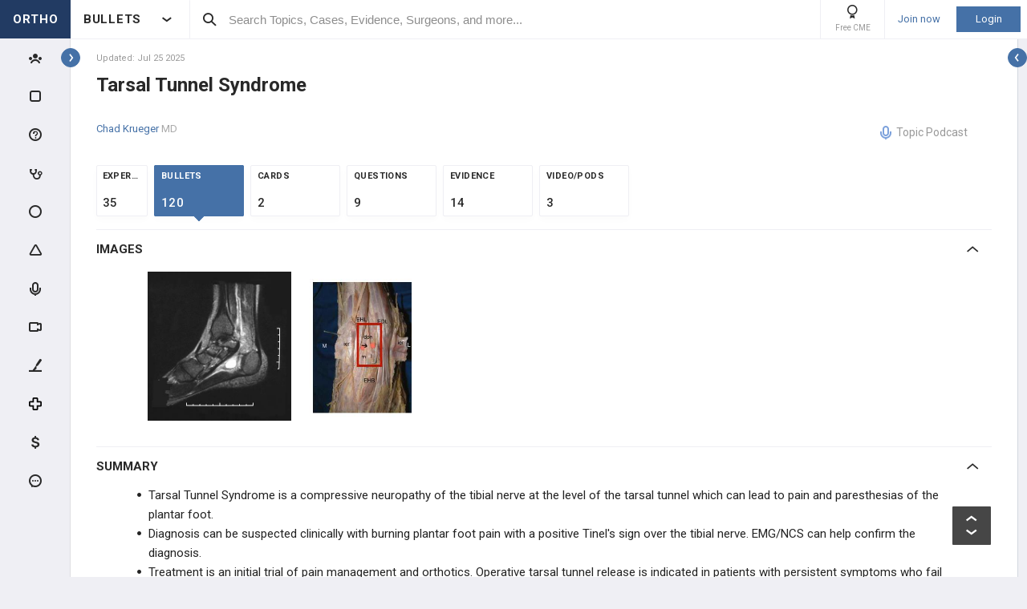

--- FILE ---
content_type: text/html; charset=utf-8
request_url: https://www.orthobullets.com/foot-and-ankle/7042/tarsal-tunnel-syndrome
body_size: 65740
content:


<!DOCTYPE html>
<html lang="en">
<head><meta charset="utf-8" /><meta http-equiv="X-UA-Compatible" content="IE=edge,chrome=1" /><meta name="format-detection" content="telephone=no" /><meta name="viewport" content="width=device-width, initial-scale=1.0, maximum-scale=1.0, user-scalable=no" /><title>
	Tarsal Tunnel Syndrome - Foot & Ankle - Orthobullets
</title><link rel="shortcut icon" href="/favicon.ico" />
<link rel="apple-touch-icon" href="/apple-touch-icon.ico" /><link href="/bundles/new_design.css?v=ZGNwo-mShsuDLeXbfTaKslNAgONgGKyDUaziQy5IFtM1" rel="stylesheet"/>
<link rel="preconnect" href="https://fonts.googleapis.com">
<link rel="preconnect" href="https://fonts.gstatic.com" crossorigin>
<link href="https://fonts.googleapis.com/css2?family=Roboto:wght@400;500;700&display=swap" rel="stylesheet">
<script async src="https://www.googletagmanager.com/gtag/js?id=G-Z23YQ5DMK8"></script>
<script>
    window.dataLayer = window.dataLayer || [];
    function gtag(){dataLayer.push(arguments);}
    gtag('js', new Date());
    gtag('config', 'G-Z23YQ5DMK8', {
        'user_properties': {
            'user_type': 'Guest',
            'user_orthobullets_id': '-1'
        }
    }); 

    gtag('event', 'debug_page_view');

        window.userId = -1;

        window.sendTrackImpression = false;
</script>

    
    <script src="/Content/bower_components/jquery/dist/jquery.min.js"></script>
    
    
    

    <link rel='canonical' href='https://www.orthobullets.com/foot-and-ankle/7042/tarsal-tunnel-syndrome' />

    

    <script async='async' src='https://www.googletagservices.com/tag/js/gpt.js'></script>
    <script>
        var googletag = googletag || {};
        googletag.cmd = googletag.cmd || [];
    </script>

    <script>
        googletag.cmd.push(function() {
            

            googletag.defineSlot('/4722250/Topic_Pages_728x90', [728, 90], 'div-Topic_Pages_728x90').addService(googletag.pubads());
            
            

            googletag.pubads().enableSingleRequest();
            googletag.pubads().collapseEmptyDivs();
            googletag.enableServices();
        });
    </script>


    <style>
        a[title=question] > img {
            height: auto;
            width: auto;
        }

        .author {
            background: none;
            margin-left: 0;
            padding: 0;
        }

        .tabs a {
            display: initial;
        }

        .tabs li {
            margin: 0;
        }

        #technique-video-popup-overlay {
            background-color: #000;
            -ms-opacity: 0.8 !important;
            opacity: 0.8 !important;
        }


        #technique-video-popup-container-css a.simplemodal-close {
            background: url(/Content/images/video/close-icon.png) no-repeat;
            background-color: #191919 !important;
            background-position: 19px 17px;
            height: 50px;
            position: absolute;
            right: 0;
            top: 0;
            width: 50px;
            z-index: 100;
        }

            #technique-video-popup-container-css a.simplemodal-close:hover {
                background-color: #252525 !important;
            }

        .techniqueGuidesPage .selfProgressItem .tagControl[data-type="topic"] .icon-tag-circle {
            color: #3EBDC9;
        }

        .topic-infinitelist__hidden .ortho-comment__controls {
            display: none;
        }
        .simplemodal-case-log{
            height: 450px !important;
        }
    </style>


    </head>
 

<body class="Orthopaedics" popup-id='' user-id='-1'>
    <form method="post" action="/foot-and-ankle/7042/tarsal-tunnel-syndrome" onkeypress="javascript:return WebForm_FireDefaultButton(event, 'ctl00_btnDisableEnter')" id="aspnetForm">
<div class="aspNetHidden">
<input type="hidden" name="__EVENTTARGET" id="__EVENTTARGET" value="" />
<input type="hidden" name="__EVENTARGUMENT" id="__EVENTARGUMENT" value="" />
<input type="hidden" name="__VIEWSTATE" id="__VIEWSTATE" value="10iGFdWye+oreEFjWhpw/qO42rW70c3GmhGJnbe26JOjZHksHcm99ESiwRLgEUarEwEm4AOrQAhrNTHtOwtD+dBFfBu2J2Jfm9+Dt4DQnc3JhWMm3AfLGFiSO/o6W+1JfF+NKCIPq39m9U/zIq14fbDrPuBc96HMo3pH5ebdttSFV4+uEFVNReTRWUz2/z5oIlAx9WRQ9KjEA1Ts5LXDllrg9B3huKRhe+IbertfLPh874xb/SOiVJ6go4QyCbHMeyz/sX3FuZhvp/UP7rSbjq3DrkaIxV7+htO5F6k7UqRA1hlLxfDpWY0Gy3il12wu6OnfH5WaMpsu3wsnLfqgov5OGo3Cb+Id2eYOHPWQeIx7tLQR0k2MZIf/vJuHvFgwXVqu8+zOEQ+Gf+lalkTMJB1fnligPU4qW4NOXQmFcLq2fHRlxuy8+j12qIMOEc3WlAy15QcgLfgRhTiBH0X6PTDNiLGU/LMgw3NxhKbWvJ2CHQQlwLr7EfAnJueG95eliEgEYJnn8x0lzi80fEOxss6vm4t1nD1Ck6goz14O4/Jso5Rj78Sri5t/KqzzmkHoF6mgVtVmj2xbSC2G4Wm6tfvTat6xgUlgniGrpiLN/lNliMElzcGmGpoYCNn3k6hoKBgmAoS6BCAzVjIsbkhoDSMgX6QoJyGaBT7THo16hThptLof8EXyPxsEWz6YaaxvH1C5gg==" />
</div>

<script type="text/javascript">
//<![CDATA[
var theForm = document.forms['aspnetForm'];
if (!theForm) {
    theForm = document.aspnetForm;
}
function __doPostBack(eventTarget, eventArgument) {
    if (!theForm.onsubmit || (theForm.onsubmit() != false)) {
        theForm.__EVENTTARGET.value = eventTarget;
        theForm.__EVENTARGUMENT.value = eventArgument;
        theForm.submit();
    }
}
//]]>
</script>


<script src="/WebResource.axd?d=pynGkmcFUV13He1Qd6_TZCjn4Ao11aqke0TwXRk_7NSyKmzznW0Kqal1Dz4H5XqwDwJsDQ2&amp;t=637321809357241717" type="text/javascript"></script>


<script src="/WebResource.axd?d=JoBkLzP19aTuxbWOhHobYuhKxnBsiA5RNk1XquHEJLG2UKcsKLO1fhx_0TWfD5YC1_zq1w2&amp;t=637321809357241717" type="text/javascript"></script>


        <div class="pageWrapper hide-left-sidebar-by-default hide-sideMenu     user-type-visitor pageWrapper--sidebar-prime">
            

<header class="main-header no-print">
    <div class="main-header__hamburger"> 
         <button type="button" class="main-header__hamburger--btn">
                <i class="icon icon-burger-menu"></i>
         </button>
    </div>

    <div class="main-header__section main-header__section--title">
        <a class="main-header__title" href="https://www.orthobullets.com">
            <div class="main-header__title-part main-header__title-part--first main-header__title-part--Orthopaedics">
                ORTHO 
            </div>

            <div class="main-header__title-part main-header__title-part--second">
                BULLETS
            </div>
        </a>

        <button type="button" class="main-header__specialty-selector-button">
            <i class="icon icon-arrow-bold main-header__specialty-selector-arrow"></i>
        </button>
    </div>

    <div class="main-header__section main-header__section--search">
        <div class="main-header__search">
            <i class="icon icon-search main-header__search-icon"></i>
            <input type="text" placeholder="Search Topics, Cases, Evidence, Surgeons, and more..." id="searchbox" class="main-header__search-field" autocomplete="off" data-es-enabled="True">
            <div class="main-header__search-loading hidden">
                <img class="main-header__search-loading-icon" src="/ux-svg/ortho-loading.svg" />
            </div>
            <input type="hidden" id="searchredirect" value="/search?cx=011011587714199370644:-t-us8pwwfw&amp;cof=FORID:9&amp;ie=UTF-8&amp;sa.x=10&amp;sa.y=12&amp;sa=Search&amp;q=" />
            <div id="mainSearchResults" class="mainSearchResults" style="display: none;"></div>
            <button class="close main-header__search-close-button hidden" type="button"><i class="icon icon-x-squared main-header__search-close-icon"></i></button>
        </div>
    </div>

    <div class="main-header__section main-header__section--user">
        <div class="main-header__menu-icons">
                <div class="main-header__user-controls-section main-header__user-controls-section--wide-indents">
        <a class="main-header__user-controls main-header__user-controls--free-cme-icon" href="/anatomy/12292/2016-point-of-care-learning-cme">
            <i class="icon icon-cme main-header__icon-cme"></i>
            <span class="main-header__user-controls-text">Free CME</span>
        </a>

    </div>

        </div>

        <div class="main-header__menu-icons main-header__menu-icons--tablet-mobile">
        </div>


<div class="login-section">
    <a class="login-section__enter-link login-section__enter-link--register" href="/register">Join now</a>
    <a class="login-section__enter-link login-section__enter-link--login" href="/login?ReturnUrl=%2ffoot-and-ankle%2f7042%2ftarsal-tunnel-syndrome">Login</a>
</div>    </div>
</header>

<ul class="switch-sites-dropdown">
    <li class="switch-sites-dropdown__item">
        <p class="switch-sites-dropdown__header-text">Select a Community</p>

        <button type="button" class="switch-sites-dropdown__close-button">
            <i class="icon icon-x switch-sites-dropdown__close-button-icon"></i>
        </button>
    </li>

        <li class="switch-sites-dropdown__item">
            <a class="switch-sites-dropdown__link" href="https://step1.medbullets.com">
                <span class="switch-sites-dropdown__community-logo community-logo community-logo--MedbulletsStep1">MB 1</span>
                <span class="switch-sites-dropdown__title switch-sites-dropdown__title--border switch-sites-dropdown__title--MedbulletsStep1">Preclinical Medical Students</span>
            </a>
        </li>
        <li class="switch-sites-dropdown__item">
            <a class="switch-sites-dropdown__link" href="https://step2.medbullets.com">
                <span class="switch-sites-dropdown__community-logo community-logo community-logo--MedbulletsStep2And3">MB 2/3</span>
                <span class="switch-sites-dropdown__title switch-sites-dropdown__title--border switch-sites-dropdown__title--MedbulletsStep2And3">Clinical Medical Students</span>
            </a>
        </li>
        <li class="switch-sites-dropdown__item">
            <a class="switch-sites-dropdown__link" href="https://www.orthobullets.com">
                <span class="switch-sites-dropdown__community-logo community-logo community-logo--Orthobullets">ORTHO</span>
                <span class="switch-sites-dropdown__title switch-sites-dropdown__title--border switch-sites-dropdown__title--Orthobullets">Orthopaedic Surgery</span>
            </a>
        </li>

    <li class="switch-sites-dropdown__item switch-sites-dropdown__item--about">
        <a href="/about" class="switch-sites-dropdown__link">
            <div class="switch-sites-dropdown__ortho-logo-wrapper community-logo">
                <img class="switch-sites-dropdown__ortho-logo" src="/ux-svg/orthobullets-logo.svg" alt="Orthobullets logo">
            </div>
            <span class="switch-sites-dropdown__title">About Bullet Health</span>
        </a>
    </li>
</ul>

<div class="ortho-modal ortho-modal--confirm-topic ortho-modal--hidden">
    <div class="ortho-modal__background"></div>

    <div class="ortho-modal__modal ortho-modal__modal--default">
        <div class="ortho-modal__header">
            <div class="ortho-modal__title">Please confirm topic selection</div>
            <div class="ortho-modal__close"><i class="icon icon-x-squared ortho-modal__icon-close"></i></div>
        </div>

        <div class="ortho-modal__content">
            <div style="min-height: 50px; justify-content: center; align-items: center;">
                <p>
                    Are you sure you want to trigger <span class="trigger-topic-name"></span> topic in your Anconeus AI algorithm?
                </p>
            </div>
            <input type="hidden" value="" class="trigger-topic-id" />
            <div class="ortho-buttons ortho-buttons--right">
                <button type="button" class="ortho-modal__footer-close ortho-button gallery"><i class="icon icon-x-squared"></i>No</button>
                <button type="button" class="ortho-button blue" onclick="triggerTopicAnconeus($('.trigger-topic-id').val(), false);">Yes</button>
            </div>
        </div>
    </div>
</div>

<div class="ortho-modal ortho-modal--no-scope ortho-modal--hidden">
    <div class="ortho-modal__background"></div>

    <div class="ortho-modal__modal ortho-modal__modal--default">
        <div class="ortho-modal__header">
            <div class="ortho-modal__title">Please confirm action</div>
            <div class="ortho-modal__close"><i class="icon icon-x-squared ortho-modal__icon-close"></i></div>
        </div>

        <div class="ortho-modal__content">
            <div style="min-height: 50px; justify-content: center; align-items: center;">
                <p>
                    You are done for today with this topic.
                </p>
                <p>
                    Would you like to start learning session with this topic items scheduled for future?
                </p>
            </div>
            <input type="hidden" value="" class="trigger-topic-id" />
            <div class="ortho-buttons ortho-buttons--right">
                <button type="button" class="ortho-modal__footer-close ortho-button gallery"><i class="icon icon-x-squared"></i>No</button>
                <button type="button" class="ortho-button blue" onclick="triggerTopicAnconeus($('.trigger-topic-id').val(), true);">Yes</button>
            </div>
        </div>
    </div>
</div>

<!-- main search should be inited as soon as possible -->
<script>
    (function () {
        window.search_timeout = undefined;

        $("#searchbox").click(function (event) {
            event.stopPropagation();
            mainSearch($(this), $(this).attr("data-es-enabled"));
            $('.topNavigation').addClass('pointer-events-off');
            $(document).one("click", function (e) {
                $('.pointer-events-off').removeClass('pointer-events-off');
            });
        });

        $("#searchbox").keyup(function (evt) {
            if (search_timeout != undefined) {
                clearTimeout(search_timeout);
            }

            var esEnabledValue = $(this).attr("data-es-enabled") == "True";
            var $this = $(this);

            var searchValue = $("#searchbox").val().trim();
            if (searchValue.length < 3 && isNaN(parseInt(searchValue))) {
                return;
            }

            search_timeout = setTimeout(function () {
                search_timeout = undefined;
                mainSearch($this, esEnabledValue);
            }, 400);

            if (evt.keyCode == 13) {
                if (isSearchByContent()) {
                    if (hasSearchByContentIdTheOnlyResult()) {
                        var resultItem = $('#ajaxcontent .quick-search-item')[0];
                        var resultItemType = parseInt($(resultItem).attr('data-item-type'));
                        var searchValue = $(this).val().trim();
                        var redirectUrl = "";

                        switch (resultItemType) {
                            case 2: redirectUrl = "/testview?qid=" + searchValue; break; // Question
                            case 3: redirectUrl = "/evidence/" + searchValue; break; // Post
                            case 5: redirectUrl = "/Site/Cases/ViewByCaseId?caseId=" + parseInt(searchValue.substr(1)); break; // Case
                            case 10: redirectUrl = "/qbank/start?id=" + searchValue; break; // Test
                        }

                        window.location.href = redirectUrl;
                    }
                    else return;
                }
                else {
                    window.location.href = esEnabledValue
                        ? '/Site/ElasticSearch/KeywordSearch?search=' + escape($("#searchbox").val())
                        : $("#searchredirect").val() + encodeURIComponent($("#searchbox").val());
                }
            }
        });

        function mainSearch(searchBox, esEnabledValue) {
            var searchText = searchBox.val();
            var searchResults = $("#mainSearchResults");

            if (searchText === '') {
                searchResults.hide();
            }
            else {
                var uploadUrl = esEnabledValue ? "/Site/ElasticSearch/QuickSearch" : "/Site/Search/QuickSearch";
                uploadUrl += " #ajaxcontent";

                $('.main-header__search-loading').removeClass('hidden');

                searchResults.load(uploadUrl, { searchValue: searchText }, function () {
                    $('.main-header__search-loading').addClass('hidden');
                    searchResults.show();

                    window.MainSideMenu.closeMainMenu();
                });
            }
        }

        function isSearchByContent() {
            return $('#ajaxcontent .quick-search-item').length > 0;
        }

        function hasSearchByContentIdTheOnlyResult() {
            return $('#ajaxcontent .quick-search-item').length === 1;
        }
    })();

    function updateUiOnAnconeusTimeScheduleChanges() {
        if (window.handleTimeUpdate) {
            window.handleTimeUpdate(arguments);
        }
        else {            
            if ($("body").hideLoading) {
                $("body").hideLoading();
            }
            else {
                $("body").removeClass('loading-layout loading-layout--loading loading-layout--high-z loading-layout--main-layout loading-layout--transparent-background');
            }
        }

        window.Anconeus?.renderAnconeusData({
            Expected: 0,
            NonAiSpent: 0,
            AiSpent: 0
        });
    }

    function updateAnconeusTimeSchedule() {
        if (!window.sessionConfigPopup) {
            window.sessionConfigPopup = window.Anconeus.createAnconeusTimeSchedulePopup('ChangeSchedule');
        }

        window.sessionConfigPopup.afterClose = updateUiOnAnconeusTimeScheduleChanges;

        window.sessionConfigPopup.open();
    }

    function confirmTriggerAnconeus(sender) {
        var topicResultRow = $(sender).closest('.quick-search-results__list-item--content-item');
        if (topicResultRow.length == 0) {
            return false;
        }

        var topicId = topicResultRow.attr('data-content-id');
        var topicName = topicResultRow.find('.title--header').text();
        showTriggerAnconeusPopup(topicId, topicName);
    }

    function showTriggerAnconeusPopup(topicId, topicName) {
        $('.trigger-topic-id').val(topicId);
        $('.trigger-topic-name').text(topicName);
        var topicConfirmPopup = new window.OrthoModal({
            modal: $('.ortho-modal--confirm-topic'),
            listenKeyboard: true
        });
        topicConfirmPopup.open();
    }

    function triggerTopicAnconeus(topicId, allowFutureItems) {
        $("body").addClass('loading-layout loading-layout--loading loading-layout--high-z loading-layout--main-layout loading-layout--transparent-background');
        $.ajax({
            type: 'POST',
            url: '/Site/SmartLearning/TriggerAnconeusByTopic/' + topicId,
            cache: false,
            data: {
                allowFutureItems: allowFutureItems ?? false
            },
            success: (data) => {
                if (data.success === true && data.contentSetId != null) {
                    document.location.href = '/Site/SmartLearning/TakeMixedContent?contentSetId=' +
                        data.contentSetId +
                        '&isSmartLearning=True';
                } else {
                    $("body").removeClass('loading-layout--loading loading-layout--main-layout');
                    $('.ortho-modal--confirm-topic .ortho-modal__icon-close').click();

                    var log = data.log != null && data.log.length > 0 ? data.log : '';
                    if (log.length > 0) {
                        var html = $('<textarea/>').text(log).html().replaceAll("'", "\\'").replaceAll("\r\n", " <br />");
                        window.showAnconeusLog = function() {
                            $.modal(html, { overlayClose: true, theme: 'c48', containerCss: { width: '70%', 'min-width' : '500' } });
                        };
                        log = ' Click <a href="javascript:window.showAnconeusLog()">here</a> to view log';
                    }

                    if (data.hasFutureReinforcement) {
                        var scopeConfirmPopup = new window.OrthoModal({
                            modal: $('.ortho-modal--no-scope'),
                            listenKeyboard: true
                        });
                        scopeConfirmPopup.open();
                    } else if (data.hasItems === false) {
                        window.orthoToasts.addToast({
                            type: 'failure',
                            text: data.message + log,
                            isManualRemove: log.length > 0
                        });
                    } else if (data.allFullyMasteredOrTossed) {
                        window.orthoToasts.addToast({
                            type: 'failure',
                            text: 'All content in this topic is fully mastered or marked as tossed. ' + log,
                            isManualRemove: log.length > 0
                        });
                    } 
                }
            }
        });

    }
</script>





<nav class="side-menu side-menu--main no-print">
    <div class="side-menu__wrapper custom-scrollbar custom-scrollbar--wide">
        <ul>
            <li class="side-menu__section side-menu__section--logo">
                <button type="button" class="side-menu__close-main-menu">
                    <i class="icon icon-x-squared side-menu__link-icon side-menu__link-icon--x-squared"></i>
                </button>

                <span class="side-menu__section side-menu__link--logo">
                    ORTHOBULLETS
                </span>
            </li>

            <li class="side-menu__section side-menu__section--main ">
                <div class="side-menu__main-button-wrapper ortho-tooltip">
                    <a class="side-menu__link side-menu__link--main side-menu__link--menu side-menu__link--groups side-menu__link--main-link" href="/Site/ElasticSearch/StandardSearchTiles?contentType=50">
                        <i class="side-menu__link-icon side-menu__link-icon--people icon icon-people-stroke"></i>
                        <span class="side-menu__section side-menu__link--text">Events</span>
                    </a>

                    <div class="ortho-tooltip-container ortho-tooltip--without-styles ortho-tooltip--mobile-hide ortho-tooltip--tablet-hide" style="display: none;" data-at="right center" data-my="left center" data-adjustx="-13" data-adjusty="1">
                        <div class="side-menu__link-description">Events</div>
                    </div>
                </div>
            </li>

            
            <li class="side-menu__section side-menu__section--main ">
                <div class="side-menu__main-button-wrapper ortho-tooltip">
                    <button type="button" class="side-menu__link side-menu__link--main side-menu__link--flashcards side-menu__link--menu">
                        <i class="icon icon-card-stroke side-menu__link-icon side-menu__link-icon--card"></i>
                        <span class="side-menu__section side-menu__link--text">Cards</span>
                    </button>

                    <div class="ortho-tooltip-container ortho-tooltip--without-styles ortho-tooltip--mobile-hide ortho-tooltip--tablet-hide" style="display: none;" data-at="right center" data-my="left center" data-adjustx="-13" data-adjusty="1">
                        <div class="side-menu__link-description">Cards</div>
                    </div>
                </div>

                <div class="side-menu__submenu">
                    <div class="side-menu__link side-menu__link--sub side-menu__link--header">
                        <button class="side-menu__submenu-back" type="button">
                            <i class="icon icon-arrow side-menu__inner-button-arrow"></i>
                        </button>

                        Cards

                            <button class="side-menu__close-menu" type="button">
                                <i class="side-menu__close-menu-icon icon icon-x-squared"></i>
                            </button>
                    </div>

                    <ul class="side-menu__submenu-wrapper custom-scrollbar custom-scrollbar--extra-wide">
                        
                        <li class="side-menu__section">
                            <a class="side-menu__link side-menu__link--sub" href="/Site/FlashCardMaster">
                                My CardMaster
                            </a>
                        </li>
                        
                        <li class="side-menu__section">
                            <a class="side-menu__link side-menu__link--sub" href="/flashcard/createFlashCardDesk.aspx">
                                Create Card Deck
                            </a>
                        </li>
                        
                        <li class="side-menu__section">
                            <a class="side-menu__link side-menu__link--sub" href="/Site/FlashCardMaster/Start">
                                Enter Deck Code
                            </a>
                        </li>
                        
                        <li class="side-menu__section">
                            <a class="side-menu__link side-menu__link--sub" href="/Site/FlashCardDesk/ActiveFlashCardDeck">
                                Active Deck
                            </a>
                        </li>
                        
                        <li class="side-menu__section">
                            <a class="side-menu__link side-menu__link--sub" href="/Site/TaggedContent?show=flashcards">
                                Tagged Cards
                            </a>
                        </li>
                        
                        <li class="side-menu__section">
                            <a class="side-menu__link side-menu__link--sub" href="/products/12763/peak-premium-subscription">
                                Anconeus Spaced Repetition
                            </a>
                        </li>
                        
                    </ul>
                </div>
            </li>
                        <li class="side-menu__section side-menu__section--main ">
                <div class="side-menu__main-button-wrapper ortho-tooltip">
                    <button type="button" class="side-menu__link side-menu__link--main side-menu__link--questions side-menu__link--menu">
                        <i class="icon icon-question-stroke side-menu__link-icon side-menu__link-icon--question"></i>
                        <span class="side-menu__section side-menu__link--text">Questions</span>
                    </button>
                    
                    <div class="ortho-tooltip-container ortho-tooltip--without-styles ortho-tooltip--mobile-hide ortho-tooltip--tablet-hide" style="display: none;" data-at="right center" data-my="left center" data-adjustx="-13" data-adjusty="1">
                        <div class="side-menu__link-description">Questions</div>
                    </div>
                </div>

                <div class="side-menu__submenu">
                    <div class="side-menu__link side-menu__link--sub side-menu__link--header">
                        <button class="side-menu__submenu-back" type="button">
                            <i class="icon icon-arrow side-menu__inner-button-arrow"></i>
                        </button>

                        QBank

                        <button class="side-menu__close-menu" type="button">
                            <i class="side-menu__close-menu-icon icon icon-x-squared"></i>
                        </button>
                    </div>

                    <ul class="side-menu__submenu-wrapper custom-scrollbar custom-scrollbar--extra-wide">
                        <li class="side-menu__section">
                            <a class="side-menu__link side-menu__link--sub" href="/Site/ElasticSearch/StandardSearchList?contentType=2">
                                <i class="side-menu__inner-link-icon icon icon-search"></i>
                                Search Questions
                            </a>
                        </li>
                        
                        <li class="side-menu__section">
                            <a class="side-menu__link side-menu__link--sub" href="/qbank/mytests">My TestMaster
                            </a>
                        </li>

                        <li class="side-menu__section">
                            <a class="side-menu__link side-menu__link--sub" href="/qbank/createGroupTest.aspx">Create Personal Test
                            </a>
                        </li>

                        <li class="side-menu__section">
                            <a class="side-menu__link side-menu__link--sub" href="/qbank/createGroupTest.aspx?purpose=GroupTest">Create Group Test
                            </a>
                        </li>

                        <li class="side-menu__section">
                            <a class="side-menu__link side-menu__link--sub" href="/qbank/start">Enter Test Code
                            </a>
                        </li>

                        <li class="side-menu__section">
                            <a class="side-menu__link side-menu__link--sub" href="/currenttest">Active Test
                            </a>
                        </li>

                        
                    </ul>
                </div>
            </li>            <li class="side-menu__section side-menu__section--main ">
                <div class="side-menu__main-button-wrapper ortho-tooltip">
                    <button type="button" class="side-menu__link side-menu__link--main side-menu__link--cases side-menu__link--menu">
                        <i class="icon icon-case-stroke side-menu__link-icon side-menu__link-icon--case"></i>
                        <span class="side-menu__section side-menu__link--text">Cases</span>
                    </button>
                    
                    <div class="ortho-tooltip-container ortho-tooltip--without-styles ortho-tooltip--mobile-hide ortho-tooltip--tablet-hide" style="display: none;" data-at="right center" data-my="left center" data-adjustx="-13" data-adjusty="1">
                        <div class="side-menu__link-description">Cases</div>
                    </div>
                </div>

                <div class="side-menu__submenu">
                    <div class="side-menu__link side-menu__link--sub side-menu__link--header">
                        <button class="side-menu__submenu-back" type="button">
                            <i class="icon icon-arrow side-menu__inner-button-arrow"></i>
                        </button>

                        Cases

                        <button class="side-menu__close-menu" type="button">
                            <i class="side-menu__close-menu-icon icon icon-x-squared"></i>
                        </button>
                    </div>

                    <ul class="side-menu__submenu-wrapper custom-scrollbar custom-scrollbar--extra-wide">
                        <li class="side-menu__section">
                            <a class="side-menu__link side-menu__link--sub" href="/Site/ElasticSearch/StandardSearchTiles?contentType=5">
                                <i class="side-menu__inner-link-icon icon icon-search"></i>
                                Search Cases
                            </a>
                        </li>

                        
                        <li class="side-menu__section">
                            <div class="side-menu__link side-menu__link--link-and-button">
                                <a class="side-menu__inner-link" href="/Site/ElasticSearch/StandardSearchTiles?contentType=5&s=1">
                                    <i class="side-menu__inner-link-icon icon icon-case-stroke icon--trauma icon-specialty-1"></i>
                                    Trauma
                                </a>

                                <button class="side-menu__inner-button" type="button">
                                    <i class="icon icon-arrow side-menu__inner-button-arrow"></i>
                                </button>
                            </div>


                            <div class="side-menu__submenu">
                                <div class="side-menu__link side-menu__link--sub side-menu__link--header">
                                    <button class="side-menu__submenu-back" type="button">
                                        <i class="icon icon-arrow side-menu__inner-button-arrow"></i>
                                    </button>
                                    Filters
                                </div>

                                <ul class="side-menu__submenu-wrapper custom-scrollbar custom-scrollbar--extra-wide">
                                    <li class="side-menu__section">
                                        <a class="side-menu__link side-menu__link--sub" href="/Site/ElasticSearch/StandardSearchTiles?contentType=5&s=1">Recent cases
                                        </a>
                                    </li>

                                    <li class="side-menu__section">
                                        <a class="side-menu__link side-menu__link--sub" href="/Site/ElasticSearch/StandardSearchTiles?contentType=5&s=1&sort=top">Popular cases
                                        </a>
                                    </li>

                                    <li class="side-menu__section">
                                        <a class="side-menu__link side-menu__link--sub" href="/Site/ElasticSearch/StandardSearchTiles?contentType=5&s=1&sort=relevance">Relevant cases
                                        </a>
                                    </li>
                                    
                                </ul>
                            </div>
                        </li>
                        
                        <li class="side-menu__section">
                            <div class="side-menu__link side-menu__link--link-and-button">
                                <a class="side-menu__inner-link" href="/Site/ElasticSearch/StandardSearchTiles?contentType=5&s=2">
                                    <i class="side-menu__inner-link-icon icon icon-case-stroke icon--spine icon-specialty-2"></i>
                                    Spine
                                </a>

                                <button class="side-menu__inner-button" type="button">
                                    <i class="icon icon-arrow side-menu__inner-button-arrow"></i>
                                </button>
                            </div>


                            <div class="side-menu__submenu">
                                <div class="side-menu__link side-menu__link--sub side-menu__link--header">
                                    <button class="side-menu__submenu-back" type="button">
                                        <i class="icon icon-arrow side-menu__inner-button-arrow"></i>
                                    </button>
                                    Filters
                                </div>

                                <ul class="side-menu__submenu-wrapper custom-scrollbar custom-scrollbar--extra-wide">
                                    <li class="side-menu__section">
                                        <a class="side-menu__link side-menu__link--sub" href="/Site/ElasticSearch/StandardSearchTiles?contentType=5&s=2">Recent cases
                                        </a>
                                    </li>

                                    <li class="side-menu__section">
                                        <a class="side-menu__link side-menu__link--sub" href="/Site/ElasticSearch/StandardSearchTiles?contentType=5&s=2&sort=top">Popular cases
                                        </a>
                                    </li>

                                    <li class="side-menu__section">
                                        <a class="side-menu__link side-menu__link--sub" href="/Site/ElasticSearch/StandardSearchTiles?contentType=5&s=2&sort=relevance">Relevant cases
                                        </a>
                                    </li>
                                    
                                </ul>
                            </div>
                        </li>
                        
                        <li class="side-menu__section">
                            <div class="side-menu__link side-menu__link--link-and-button">
                                <a class="side-menu__inner-link" href="/Site/ElasticSearch/StandardSearchTiles?contentType=5&s=3">
                                    <i class="side-menu__inner-link-icon icon icon-case-stroke icon--shoulderandelbow icon-specialty-3"></i>
                                    Shoulder & Elbow
                                </a>

                                <button class="side-menu__inner-button" type="button">
                                    <i class="icon icon-arrow side-menu__inner-button-arrow"></i>
                                </button>
                            </div>


                            <div class="side-menu__submenu">
                                <div class="side-menu__link side-menu__link--sub side-menu__link--header">
                                    <button class="side-menu__submenu-back" type="button">
                                        <i class="icon icon-arrow side-menu__inner-button-arrow"></i>
                                    </button>
                                    Filters
                                </div>

                                <ul class="side-menu__submenu-wrapper custom-scrollbar custom-scrollbar--extra-wide">
                                    <li class="side-menu__section">
                                        <a class="side-menu__link side-menu__link--sub" href="/Site/ElasticSearch/StandardSearchTiles?contentType=5&s=3">Recent cases
                                        </a>
                                    </li>

                                    <li class="side-menu__section">
                                        <a class="side-menu__link side-menu__link--sub" href="/Site/ElasticSearch/StandardSearchTiles?contentType=5&s=3&sort=top">Popular cases
                                        </a>
                                    </li>

                                    <li class="side-menu__section">
                                        <a class="side-menu__link side-menu__link--sub" href="/Site/ElasticSearch/StandardSearchTiles?contentType=5&s=3&sort=relevance">Relevant cases
                                        </a>
                                    </li>
                                    
                                </ul>
                            </div>
                        </li>
                        
                        <li class="side-menu__section">
                            <div class="side-menu__link side-menu__link--link-and-button">
                                <a class="side-menu__inner-link" href="/Site/ElasticSearch/StandardSearchTiles?contentType=5&s=225">
                                    <i class="side-menu__inner-link-icon icon icon-case-stroke icon--kneeandsports icon-specialty-225"></i>
                                    Knee & Sports
                                </a>

                                <button class="side-menu__inner-button" type="button">
                                    <i class="icon icon-arrow side-menu__inner-button-arrow"></i>
                                </button>
                            </div>


                            <div class="side-menu__submenu">
                                <div class="side-menu__link side-menu__link--sub side-menu__link--header">
                                    <button class="side-menu__submenu-back" type="button">
                                        <i class="icon icon-arrow side-menu__inner-button-arrow"></i>
                                    </button>
                                    Filters
                                </div>

                                <ul class="side-menu__submenu-wrapper custom-scrollbar custom-scrollbar--extra-wide">
                                    <li class="side-menu__section">
                                        <a class="side-menu__link side-menu__link--sub" href="/Site/ElasticSearch/StandardSearchTiles?contentType=5&s=225">Recent cases
                                        </a>
                                    </li>

                                    <li class="side-menu__section">
                                        <a class="side-menu__link side-menu__link--sub" href="/Site/ElasticSearch/StandardSearchTiles?contentType=5&s=225&sort=top">Popular cases
                                        </a>
                                    </li>

                                    <li class="side-menu__section">
                                        <a class="side-menu__link side-menu__link--sub" href="/Site/ElasticSearch/StandardSearchTiles?contentType=5&s=225&sort=relevance">Relevant cases
                                        </a>
                                    </li>
                                    
                                </ul>
                            </div>
                        </li>
                        
                        <li class="side-menu__section">
                            <div class="side-menu__link side-menu__link--link-and-button">
                                <a class="side-menu__inner-link" href="/Site/ElasticSearch/StandardSearchTiles?contentType=5&s=4">
                                    <i class="side-menu__inner-link-icon icon icon-case-stroke icon--pediatrics icon-specialty-4"></i>
                                    Pediatrics
                                </a>

                                <button class="side-menu__inner-button" type="button">
                                    <i class="icon icon-arrow side-menu__inner-button-arrow"></i>
                                </button>
                            </div>


                            <div class="side-menu__submenu">
                                <div class="side-menu__link side-menu__link--sub side-menu__link--header">
                                    <button class="side-menu__submenu-back" type="button">
                                        <i class="icon icon-arrow side-menu__inner-button-arrow"></i>
                                    </button>
                                    Filters
                                </div>

                                <ul class="side-menu__submenu-wrapper custom-scrollbar custom-scrollbar--extra-wide">
                                    <li class="side-menu__section">
                                        <a class="side-menu__link side-menu__link--sub" href="/Site/ElasticSearch/StandardSearchTiles?contentType=5&s=4">Recent cases
                                        </a>
                                    </li>

                                    <li class="side-menu__section">
                                        <a class="side-menu__link side-menu__link--sub" href="/Site/ElasticSearch/StandardSearchTiles?contentType=5&s=4&sort=top">Popular cases
                                        </a>
                                    </li>

                                    <li class="side-menu__section">
                                        <a class="side-menu__link side-menu__link--sub" href="/Site/ElasticSearch/StandardSearchTiles?contentType=5&s=4&sort=relevance">Relevant cases
                                        </a>
                                    </li>
                                    
                                </ul>
                            </div>
                        </li>
                        
                        <li class="side-menu__section">
                            <div class="side-menu__link side-menu__link--link-and-button">
                                <a class="side-menu__inner-link" href="/Site/ElasticSearch/StandardSearchTiles?contentType=5&s=5">
                                    <i class="side-menu__inner-link-icon icon icon-case-stroke icon--recon icon-specialty-5"></i>
                                    Recon
                                </a>

                                <button class="side-menu__inner-button" type="button">
                                    <i class="icon icon-arrow side-menu__inner-button-arrow"></i>
                                </button>
                            </div>


                            <div class="side-menu__submenu">
                                <div class="side-menu__link side-menu__link--sub side-menu__link--header">
                                    <button class="side-menu__submenu-back" type="button">
                                        <i class="icon icon-arrow side-menu__inner-button-arrow"></i>
                                    </button>
                                    Filters
                                </div>

                                <ul class="side-menu__submenu-wrapper custom-scrollbar custom-scrollbar--extra-wide">
                                    <li class="side-menu__section">
                                        <a class="side-menu__link side-menu__link--sub" href="/Site/ElasticSearch/StandardSearchTiles?contentType=5&s=5">Recent cases
                                        </a>
                                    </li>

                                    <li class="side-menu__section">
                                        <a class="side-menu__link side-menu__link--sub" href="/Site/ElasticSearch/StandardSearchTiles?contentType=5&s=5&sort=top">Popular cases
                                        </a>
                                    </li>

                                    <li class="side-menu__section">
                                        <a class="side-menu__link side-menu__link--sub" href="/Site/ElasticSearch/StandardSearchTiles?contentType=5&s=5&sort=relevance">Relevant cases
                                        </a>
                                    </li>
                                    
                                </ul>
                            </div>
                        </li>
                        
                        <li class="side-menu__section">
                            <div class="side-menu__link side-menu__link--link-and-button">
                                <a class="side-menu__inner-link" href="/Site/ElasticSearch/StandardSearchTiles?contentType=5&s=6">
                                    <i class="side-menu__inner-link-icon icon icon-case-stroke icon--hand icon-specialty-6"></i>
                                    Hand
                                </a>

                                <button class="side-menu__inner-button" type="button">
                                    <i class="icon icon-arrow side-menu__inner-button-arrow"></i>
                                </button>
                            </div>


                            <div class="side-menu__submenu">
                                <div class="side-menu__link side-menu__link--sub side-menu__link--header">
                                    <button class="side-menu__submenu-back" type="button">
                                        <i class="icon icon-arrow side-menu__inner-button-arrow"></i>
                                    </button>
                                    Filters
                                </div>

                                <ul class="side-menu__submenu-wrapper custom-scrollbar custom-scrollbar--extra-wide">
                                    <li class="side-menu__section">
                                        <a class="side-menu__link side-menu__link--sub" href="/Site/ElasticSearch/StandardSearchTiles?contentType=5&s=6">Recent cases
                                        </a>
                                    </li>

                                    <li class="side-menu__section">
                                        <a class="side-menu__link side-menu__link--sub" href="/Site/ElasticSearch/StandardSearchTiles?contentType=5&s=6&sort=top">Popular cases
                                        </a>
                                    </li>

                                    <li class="side-menu__section">
                                        <a class="side-menu__link side-menu__link--sub" href="/Site/ElasticSearch/StandardSearchTiles?contentType=5&s=6&sort=relevance">Relevant cases
                                        </a>
                                    </li>
                                    
                                </ul>
                            </div>
                        </li>
                        
                        <li class="side-menu__section">
                            <div class="side-menu__link side-menu__link--link-and-button">
                                <a class="side-menu__inner-link" href="/Site/ElasticSearch/StandardSearchTiles?contentType=5&s=7">
                                    <i class="side-menu__inner-link-icon icon icon-case-stroke icon--footandankle icon-specialty-7"></i>
                                    Foot & Ankle
                                </a>

                                <button class="side-menu__inner-button" type="button">
                                    <i class="icon icon-arrow side-menu__inner-button-arrow"></i>
                                </button>
                            </div>


                            <div class="side-menu__submenu">
                                <div class="side-menu__link side-menu__link--sub side-menu__link--header">
                                    <button class="side-menu__submenu-back" type="button">
                                        <i class="icon icon-arrow side-menu__inner-button-arrow"></i>
                                    </button>
                                    Filters
                                </div>

                                <ul class="side-menu__submenu-wrapper custom-scrollbar custom-scrollbar--extra-wide">
                                    <li class="side-menu__section">
                                        <a class="side-menu__link side-menu__link--sub" href="/Site/ElasticSearch/StandardSearchTiles?contentType=5&s=7">Recent cases
                                        </a>
                                    </li>

                                    <li class="side-menu__section">
                                        <a class="side-menu__link side-menu__link--sub" href="/Site/ElasticSearch/StandardSearchTiles?contentType=5&s=7&sort=top">Popular cases
                                        </a>
                                    </li>

                                    <li class="side-menu__section">
                                        <a class="side-menu__link side-menu__link--sub" href="/Site/ElasticSearch/StandardSearchTiles?contentType=5&s=7&sort=relevance">Relevant cases
                                        </a>
                                    </li>
                                    
                                </ul>
                            </div>
                        </li>
                        
                        <li class="side-menu__section">
                            <div class="side-menu__link side-menu__link--link-and-button">
                                <a class="side-menu__inner-link" href="/Site/ElasticSearch/StandardSearchTiles?contentType=5&s=8">
                                    <i class="side-menu__inner-link-icon icon icon-case-stroke icon--pathology icon-specialty-8"></i>
                                    Pathology
                                </a>

                                <button class="side-menu__inner-button" type="button">
                                    <i class="icon icon-arrow side-menu__inner-button-arrow"></i>
                                </button>
                            </div>


                            <div class="side-menu__submenu">
                                <div class="side-menu__link side-menu__link--sub side-menu__link--header">
                                    <button class="side-menu__submenu-back" type="button">
                                        <i class="icon icon-arrow side-menu__inner-button-arrow"></i>
                                    </button>
                                    Filters
                                </div>

                                <ul class="side-menu__submenu-wrapper custom-scrollbar custom-scrollbar--extra-wide">
                                    <li class="side-menu__section">
                                        <a class="side-menu__link side-menu__link--sub" href="/Site/ElasticSearch/StandardSearchTiles?contentType=5&s=8">Recent cases
                                        </a>
                                    </li>

                                    <li class="side-menu__section">
                                        <a class="side-menu__link side-menu__link--sub" href="/Site/ElasticSearch/StandardSearchTiles?contentType=5&s=8&sort=top">Popular cases
                                        </a>
                                    </li>

                                    <li class="side-menu__section">
                                        <a class="side-menu__link side-menu__link--sub" href="/Site/ElasticSearch/StandardSearchTiles?contentType=5&s=8&sort=relevance">Relevant cases
                                        </a>
                                    </li>
                                    
                                </ul>
                            </div>
                        </li>
                        
                        <li class="side-menu__section">
                            <div class="side-menu__link side-menu__link--link-and-button">
                                <a class="side-menu__inner-link" href="/Site/ElasticSearch/StandardSearchTiles?contentType=5&s=9">
                                    <i class="side-menu__inner-link-icon icon icon-case-stroke icon--basicscience icon-specialty-9"></i>
                                    Basic Science
                                </a>

                                <button class="side-menu__inner-button" type="button">
                                    <i class="icon icon-arrow side-menu__inner-button-arrow"></i>
                                </button>
                            </div>


                            <div class="side-menu__submenu">
                                <div class="side-menu__link side-menu__link--sub side-menu__link--header">
                                    <button class="side-menu__submenu-back" type="button">
                                        <i class="icon icon-arrow side-menu__inner-button-arrow"></i>
                                    </button>
                                    Filters
                                </div>

                                <ul class="side-menu__submenu-wrapper custom-scrollbar custom-scrollbar--extra-wide">
                                    <li class="side-menu__section">
                                        <a class="side-menu__link side-menu__link--sub" href="/Site/ElasticSearch/StandardSearchTiles?contentType=5&s=9">Recent cases
                                        </a>
                                    </li>

                                    <li class="side-menu__section">
                                        <a class="side-menu__link side-menu__link--sub" href="/Site/ElasticSearch/StandardSearchTiles?contentType=5&s=9&sort=top">Popular cases
                                        </a>
                                    </li>

                                    <li class="side-menu__section">
                                        <a class="side-menu__link side-menu__link--sub" href="/Site/ElasticSearch/StandardSearchTiles?contentType=5&s=9&sort=relevance">Relevant cases
                                        </a>
                                    </li>
                                    
                                </ul>
                            </div>
                        </li>
                        
                        <li class="side-menu__section">
                            <div class="side-menu__link side-menu__link--link-and-button">
                                <a class="side-menu__inner-link" href="/Site/ElasticSearch/StandardSearchTiles?contentType=5&s=10">
                                    <i class="side-menu__inner-link-icon icon icon-case-stroke icon--anatomy icon-specialty-10"></i>
                                    Anatomy
                                </a>

                                <button class="side-menu__inner-button" type="button">
                                    <i class="icon icon-arrow side-menu__inner-button-arrow"></i>
                                </button>
                            </div>


                            <div class="side-menu__submenu">
                                <div class="side-menu__link side-menu__link--sub side-menu__link--header">
                                    <button class="side-menu__submenu-back" type="button">
                                        <i class="icon icon-arrow side-menu__inner-button-arrow"></i>
                                    </button>
                                    Filters
                                </div>

                                <ul class="side-menu__submenu-wrapper custom-scrollbar custom-scrollbar--extra-wide">
                                    <li class="side-menu__section">
                                        <a class="side-menu__link side-menu__link--sub" href="/Site/ElasticSearch/StandardSearchTiles?contentType=5&s=10">Recent cases
                                        </a>
                                    </li>

                                    <li class="side-menu__section">
                                        <a class="side-menu__link side-menu__link--sub" href="/Site/ElasticSearch/StandardSearchTiles?contentType=5&s=10&sort=top">Popular cases
                                        </a>
                                    </li>

                                    <li class="side-menu__section">
                                        <a class="side-menu__link side-menu__link--sub" href="/Site/ElasticSearch/StandardSearchTiles?contentType=5&s=10&sort=relevance">Relevant cases
                                        </a>
                                    </li>
                                    
                                </ul>
                            </div>
                        </li>
                        

                        <li class="side-menu__section side-menu__section--full">
                            <a class="side-menu__link side-menu__link--sub" href="/Site/Cases/Create">
                                <i class="side-menu__inner-link-icon icon icon-post"></i>
                                Post Case
                            </a>
                        </li>

                        
                    </ul>
                </div>
            </li>            <li class="side-menu__section side-menu__section--main side-menu__section--current">
                <div class="side-menu__main-button-wrapper ortho-tooltip">
                    <button type="button" class="side-menu__link side-menu__link--main side-menu__link--topics side-menu__link--menu">
                        <i class="icon icon-topic-stroke side-menu__link-icon side-menu__link-icon--topic"></i>
                        <span class="side-menu__section side-menu__link--text">Topics</span>
                    </button>
                    
                    <div class="ortho-tooltip-container ortho-tooltip--without-styles ortho-tooltip--mobile-hide ortho-tooltip--tablet-hide" style="display: none;" data-at="right center" data-my="left center" data-adjustx="-13" data-adjusty="1">
                        <div class="side-menu__link-description">Topics</div>
                    </div>
                </div>

                <div class="side-menu__submenu side-menu__submenu--topics">
                    <div class="side-menu__link side-menu__link--sub side-menu__link--header">
                        <button class="side-menu__submenu-back" type="button">
                            <i class="icon icon-arrow side-menu__inner-button-arrow"></i>
                        </button>

                        Topics

                        <button class="side-menu__close-menu" type="button">
                            <i class="side-menu__close-menu-icon icon icon-x-squared"></i>
                        </button>
                    </div>

                    <ul class="side-menu__submenu-wrapper custom-scrollbar custom-scrollbar--extra-wide">
                        <li class="side-menu__section">
                            <a class="side-menu__link side-menu__link--sub" href="/Site/ElasticSearch/StandardSearchTiles?contentType=1">
                                <i class="side-menu__inner-link-icon icon icon-search"></i>
                                Search Topics
                            </a>
                        </li>

                        
                        <li class="side-menu__section">
                            <div class="side-menu__link side-menu__link--link-and-button">

                                <a class="side-menu__inner-link" href="/user/dashboard?id=all&specialty=1&menu=topic&expandLeftMenu=true">
                                    <i class="side-menu__inner-link-icon icon icon-topic-stroke icon--trauma icon-specialty-1"></i>
                                    Trauma
                                </a>

                                <button data-topic-menu-id="1"
                                    class="side-menu__inner-button" type="button">
                                    <i class="icon icon-arrow side-menu__inner-button-arrow"></i>
                                </button>
                            </div>

                            <div class="side-menu__submenu side-menu__submenu--placeholder loading-layout loading-layout--full-height loading-layout--loading loading-layout--without-background"></div>
                        </li>
                        
                        <li class="side-menu__section">
                            <div class="side-menu__link side-menu__link--link-and-button">

                                <a class="side-menu__inner-link" href="/user/dashboard?id=all&specialty=2&menu=topic&expandLeftMenu=true">
                                    <i class="side-menu__inner-link-icon icon icon-topic-stroke icon--spine icon-specialty-2"></i>
                                    Spine
                                </a>

                                <button data-topic-menu-id="2"
                                    class="side-menu__inner-button" type="button">
                                    <i class="icon icon-arrow side-menu__inner-button-arrow"></i>
                                </button>
                            </div>

                            <div class="side-menu__submenu side-menu__submenu--placeholder loading-layout loading-layout--full-height loading-layout--loading loading-layout--without-background"></div>
                        </li>
                        
                        <li class="side-menu__section">
                            <div class="side-menu__link side-menu__link--link-and-button">

                                <a class="side-menu__inner-link" href="/user/dashboard?id=all&specialty=3&menu=topic&expandLeftMenu=true">
                                    <i class="side-menu__inner-link-icon icon icon-topic-stroke icon--shoulderandelbow icon-specialty-3"></i>
                                    Shoulder & Elbow
                                </a>

                                <button data-topic-menu-id="3"
                                    class="side-menu__inner-button" type="button">
                                    <i class="icon icon-arrow side-menu__inner-button-arrow"></i>
                                </button>
                            </div>

                            <div class="side-menu__submenu side-menu__submenu--placeholder loading-layout loading-layout--full-height loading-layout--loading loading-layout--without-background"></div>
                        </li>
                        
                        <li class="side-menu__section">
                            <div class="side-menu__link side-menu__link--link-and-button">

                                <a class="side-menu__inner-link" href="/user/dashboard?id=all&specialty=225&menu=topic&expandLeftMenu=true">
                                    <i class="side-menu__inner-link-icon icon icon-topic-stroke icon--kneeandsports icon-specialty-225"></i>
                                    Knee & Sports
                                </a>

                                <button data-topic-menu-id="225"
                                    class="side-menu__inner-button" type="button">
                                    <i class="icon icon-arrow side-menu__inner-button-arrow"></i>
                                </button>
                            </div>

                            <div class="side-menu__submenu side-menu__submenu--placeholder loading-layout loading-layout--full-height loading-layout--loading loading-layout--without-background"></div>
                        </li>
                        
                        <li class="side-menu__section">
                            <div class="side-menu__link side-menu__link--link-and-button">

                                <a class="side-menu__inner-link" href="/user/dashboard?id=all&specialty=4&menu=topic&expandLeftMenu=true">
                                    <i class="side-menu__inner-link-icon icon icon-topic-stroke icon--pediatrics icon-specialty-4"></i>
                                    Pediatrics
                                </a>

                                <button data-topic-menu-id="4"
                                    class="side-menu__inner-button" type="button">
                                    <i class="icon icon-arrow side-menu__inner-button-arrow"></i>
                                </button>
                            </div>

                            <div class="side-menu__submenu side-menu__submenu--placeholder loading-layout loading-layout--full-height loading-layout--loading loading-layout--without-background"></div>
                        </li>
                        
                        <li class="side-menu__section">
                            <div class="side-menu__link side-menu__link--link-and-button">

                                <a class="side-menu__inner-link" href="/user/dashboard?id=all&specialty=5&menu=topic&expandLeftMenu=true">
                                    <i class="side-menu__inner-link-icon icon icon-topic-stroke icon--recon icon-specialty-5"></i>
                                    Recon
                                </a>

                                <button data-topic-menu-id="5"
                                    class="side-menu__inner-button" type="button">
                                    <i class="icon icon-arrow side-menu__inner-button-arrow"></i>
                                </button>
                            </div>

                            <div class="side-menu__submenu side-menu__submenu--placeholder loading-layout loading-layout--full-height loading-layout--loading loading-layout--without-background"></div>
                        </li>
                        
                        <li class="side-menu__section">
                            <div class="side-menu__link side-menu__link--link-and-button">

                                <a class="side-menu__inner-link" href="/user/dashboard?id=all&specialty=6&menu=topic&expandLeftMenu=true">
                                    <i class="side-menu__inner-link-icon icon icon-topic-stroke icon--hand icon-specialty-6"></i>
                                    Hand
                                </a>

                                <button data-topic-menu-id="6"
                                    class="side-menu__inner-button" type="button">
                                    <i class="icon icon-arrow side-menu__inner-button-arrow"></i>
                                </button>
                            </div>

                            <div class="side-menu__submenu side-menu__submenu--placeholder loading-layout loading-layout--full-height loading-layout--loading loading-layout--without-background"></div>
                        </li>
                        
                        <li class="side-menu__section">
                            <div class="side-menu__link side-menu__link--link-and-button">

                                <a class="side-menu__inner-link" href="/user/dashboard?id=all&specialty=7&menu=topic&expandLeftMenu=true">
                                    <i class="side-menu__inner-link-icon icon icon-topic-stroke icon--footandankle icon-specialty-7"></i>
                                    Foot & Ankle
                                </a>

                                <button data-topic-menu-id="7"
                                    class="side-menu__inner-button" type="button">
                                    <i class="icon icon-arrow side-menu__inner-button-arrow"></i>
                                </button>
                            </div>

                            <div class="side-menu__submenu side-menu__submenu--placeholder loading-layout loading-layout--full-height loading-layout--loading loading-layout--without-background"></div>
                        </li>
                        
                        <li class="side-menu__section">
                            <div class="side-menu__link side-menu__link--link-and-button">

                                <a class="side-menu__inner-link" href="/user/dashboard?id=all&specialty=8&menu=topic&expandLeftMenu=true">
                                    <i class="side-menu__inner-link-icon icon icon-topic-stroke icon--pathology icon-specialty-8"></i>
                                    Pathology
                                </a>

                                <button data-topic-menu-id="8"
                                    class="side-menu__inner-button" type="button">
                                    <i class="icon icon-arrow side-menu__inner-button-arrow"></i>
                                </button>
                            </div>

                            <div class="side-menu__submenu side-menu__submenu--placeholder loading-layout loading-layout--full-height loading-layout--loading loading-layout--without-background"></div>
                        </li>
                        
                        <li class="side-menu__section">
                            <div class="side-menu__link side-menu__link--link-and-button">

                                <a class="side-menu__inner-link" href="/user/dashboard?id=all&specialty=9&menu=topic&expandLeftMenu=true">
                                    <i class="side-menu__inner-link-icon icon icon-topic-stroke icon--basicscience icon-specialty-9"></i>
                                    Basic Science
                                </a>

                                <button data-topic-menu-id="9"
                                    class="side-menu__inner-button" type="button">
                                    <i class="icon icon-arrow side-menu__inner-button-arrow"></i>
                                </button>
                            </div>

                            <div class="side-menu__submenu side-menu__submenu--placeholder loading-layout loading-layout--full-height loading-layout--loading loading-layout--without-background"></div>
                        </li>
                        
                        <li class="side-menu__section">
                            <div class="side-menu__link side-menu__link--link-and-button">

                                <a class="side-menu__inner-link" href="/user/dashboard?id=all&specialty=10&menu=topic&expandLeftMenu=true">
                                    <i class="side-menu__inner-link-icon icon icon-topic-stroke icon--anatomy icon-specialty-10"></i>
                                    Anatomy
                                </a>

                                <button data-topic-menu-id="10"
                                    class="side-menu__inner-button" type="button">
                                    <i class="icon icon-arrow side-menu__inner-button-arrow"></i>
                                </button>
                            </div>

                            <div class="side-menu__submenu side-menu__submenu--placeholder loading-layout loading-layout--full-height loading-layout--loading loading-layout--without-background"></div>
                        </li>
                        
                    </ul>
                </div>
            </li>            <li class="side-menu__section side-menu__section--main ">
                <div class="side-menu__main-button-wrapper ortho-tooltip">
                    <button type="button" class="side-menu__link side-menu__link--main side-menu__link--evidence side-menu__link--menu side-menu__link--menu">
                        <i class="icon icon-evidence-stroke side-menu__link-icon side-menu__link-icon--evidence"></i>
                        <span class="side-menu__section side-menu__link--text">Evidence</span>
                    </button>
                    
                    <div class="ortho-tooltip-container ortho-tooltip--without-styles ortho-tooltip--mobile-hide ortho-tooltip--tablet-hide" style="display: none;" data-at="right center" data-my="left center" data-adjustx="-13" data-adjusty="1">
                        <div class="side-menu__link-description">Evidence</div>
                    </div>
                </div>

                <div class="side-menu__submenu">
                    <div class="side-menu__link side-menu__link--sub side-menu__link--header">
                        <button class="side-menu__submenu-back" type="button">
                            <i class="icon icon-arrow side-menu__inner-button-arrow"></i>
                        </button>

                        Evidence

                        <button class="side-menu__close-menu" type="button">
                            <i class="side-menu__close-menu-icon icon icon-x-squared"></i>
                        </button>
                    </div>

                    <ul class="side-menu__submenu-wrapper">
                        <li class="side-menu__section">
                            <a class="side-menu__link side-menu__link--sub" href="/Site/ElasticSearch/StandardSearchTiles?contentType=15">
                                <i class="side-menu__inner-link-icon icon icon-search"></i>
                                Search Evidence
                            </a>
                        </li>

                        
                        <li class="side-menu__section">
                            <a class="side-menu__link side-menu__link--sub" href="/Site/ElasticSearch/StandardSearchTiles?contentType=15&s=1">
                                <i class="side-menu__inner-link-icon icon icon-evidence-stroke icon--trauma icon-specialty-1"></i>
                                Trauma
                            </a>
                        </li>
                        
                        <li class="side-menu__section">
                            <a class="side-menu__link side-menu__link--sub" href="/Site/ElasticSearch/StandardSearchTiles?contentType=15&s=2">
                                <i class="side-menu__inner-link-icon icon icon-evidence-stroke icon--spine icon-specialty-2"></i>
                                Spine
                            </a>
                        </li>
                        
                        <li class="side-menu__section">
                            <a class="side-menu__link side-menu__link--sub" href="/Site/ElasticSearch/StandardSearchTiles?contentType=15&s=3">
                                <i class="side-menu__inner-link-icon icon icon-evidence-stroke icon--shoulderandelbow icon-specialty-3"></i>
                                Shoulder & Elbow
                            </a>
                        </li>
                        
                        <li class="side-menu__section">
                            <a class="side-menu__link side-menu__link--sub" href="/Site/ElasticSearch/StandardSearchTiles?contentType=15&s=225">
                                <i class="side-menu__inner-link-icon icon icon-evidence-stroke icon--kneeandsports icon-specialty-225"></i>
                                Knee & Sports
                            </a>
                        </li>
                        
                        <li class="side-menu__section">
                            <a class="side-menu__link side-menu__link--sub" href="/Site/ElasticSearch/StandardSearchTiles?contentType=15&s=4">
                                <i class="side-menu__inner-link-icon icon icon-evidence-stroke icon--pediatrics icon-specialty-4"></i>
                                Pediatrics
                            </a>
                        </li>
                        
                        <li class="side-menu__section">
                            <a class="side-menu__link side-menu__link--sub" href="/Site/ElasticSearch/StandardSearchTiles?contentType=15&s=5">
                                <i class="side-menu__inner-link-icon icon icon-evidence-stroke icon--recon icon-specialty-5"></i>
                                Recon
                            </a>
                        </li>
                        
                        <li class="side-menu__section">
                            <a class="side-menu__link side-menu__link--sub" href="/Site/ElasticSearch/StandardSearchTiles?contentType=15&s=6">
                                <i class="side-menu__inner-link-icon icon icon-evidence-stroke icon--hand icon-specialty-6"></i>
                                Hand
                            </a>
                        </li>
                        
                        <li class="side-menu__section">
                            <a class="side-menu__link side-menu__link--sub" href="/Site/ElasticSearch/StandardSearchTiles?contentType=15&s=7">
                                <i class="side-menu__inner-link-icon icon icon-evidence-stroke icon--footandankle icon-specialty-7"></i>
                                Foot & Ankle
                            </a>
                        </li>
                        
                        <li class="side-menu__section">
                            <a class="side-menu__link side-menu__link--sub" href="/Site/ElasticSearch/StandardSearchTiles?contentType=15&s=8">
                                <i class="side-menu__inner-link-icon icon icon-evidence-stroke icon--pathology icon-specialty-8"></i>
                                Pathology
                            </a>
                        </li>
                        
                        <li class="side-menu__section">
                            <a class="side-menu__link side-menu__link--sub" href="/Site/ElasticSearch/StandardSearchTiles?contentType=15&s=9">
                                <i class="side-menu__inner-link-icon icon icon-evidence-stroke icon--basicscience icon-specialty-9"></i>
                                Basic Science
                            </a>
                        </li>
                        
                        <li class="side-menu__section">
                            <a class="side-menu__link side-menu__link--sub" href="/Site/ElasticSearch/StandardSearchTiles?contentType=15&s=10">
                                <i class="side-menu__inner-link-icon icon icon-evidence-stroke icon--anatomy icon-specialty-10"></i>
                                Anatomy
                            </a>
                        </li>
                        
                    </ul>
                </div>
            </li>            <li class="side-menu__section side-menu__section--main ">
                <div class="side-menu__main-button-wrapper ortho-tooltip">
                    <button type="button" class="side-menu__link side-menu__link--main side-menu__link--podcasts side-menu__link--menu">
                        <i class="icon icon-podcast-stroke side-menu__link-icon side-menu__link-icon--podcast"></i>
                        <span class="side-menu__section side-menu__link--text">Podcasts</span>
                    </button>
                    
                    <div class="ortho-tooltip-container ortho-tooltip--without-styles ortho-tooltip--mobile-hide ortho-tooltip--tablet-hide" style="display: none;" data-at="right center" data-my="left center" data-adjustx="-13" data-adjusty="1">
                        <div class="side-menu__link-description">Podcasts</div>
                    </div>
                </div>

                <div class="side-menu__submenu">
                    <div class="side-menu__link side-menu__link--sub side-menu__link--header">
                        <button class="side-menu__submenu-back" type="button">
                            <i class="icon icon-arrow side-menu__inner-button-arrow"></i>
                        </button>

                        Podcasts

                        <button class="side-menu__close-menu" type="button">
                            <i class="side-menu__close-menu-icon icon icon-x-squared"></i>
                        </button>
                    </div>

                    <ul class="side-menu__submenu-wrapper">
                        <li class="side-menu__section">
                            <a class="side-menu__link side-menu__link--sub" href="/Site/ElasticSearch/StandardSearchTiles?contentType=52">
                                <i class="side-menu__inner-link-icon icon icon-search"></i>
                                Search Podcasts
                            </a>
                        </li>

                        
                        <li class="side-menu__section">
                            <a class="side-menu__link side-menu__link--sub" href="/Site/ElasticSearch/StandardSearchTiles?contentType=52&s=1">
                                <i class="side-menu__inner-link-icon icon icon-podcast-stroke icon--trauma icon-specialty-1"></i>
                                <span>Trauma</span>
                            </a>
                        </li>
                        
                        <li class="side-menu__section">
                            <a class="side-menu__link side-menu__link--sub" href="/Site/ElasticSearch/StandardSearchTiles?contentType=52&s=2">
                                <i class="side-menu__inner-link-icon icon icon-podcast-stroke icon--spine icon-specialty-2"></i>
                                <span>Spine</span>
                            </a>
                        </li>
                        
                        <li class="side-menu__section">
                            <a class="side-menu__link side-menu__link--sub" href="/Site/ElasticSearch/StandardSearchTiles?contentType=52&s=3">
                                <i class="side-menu__inner-link-icon icon icon-podcast-stroke icon--shoulderandelbow icon-specialty-3"></i>
                                <span>Shoulder & Elbow</span>
                            </a>
                        </li>
                        
                        <li class="side-menu__section">
                            <a class="side-menu__link side-menu__link--sub" href="/Site/ElasticSearch/StandardSearchTiles?contentType=52&s=225">
                                <i class="side-menu__inner-link-icon icon icon-podcast-stroke icon--kneeandsports icon-specialty-225"></i>
                                <span>Knee & Sports</span>
                            </a>
                        </li>
                        
                        <li class="side-menu__section">
                            <a class="side-menu__link side-menu__link--sub" href="/Site/ElasticSearch/StandardSearchTiles?contentType=52&s=4">
                                <i class="side-menu__inner-link-icon icon icon-podcast-stroke icon--pediatrics icon-specialty-4"></i>
                                <span>Pediatrics</span>
                            </a>
                        </li>
                        
                        <li class="side-menu__section">
                            <a class="side-menu__link side-menu__link--sub" href="/Site/ElasticSearch/StandardSearchTiles?contentType=52&s=5">
                                <i class="side-menu__inner-link-icon icon icon-podcast-stroke icon--recon icon-specialty-5"></i>
                                <span>Recon</span>
                            </a>
                        </li>
                        
                        <li class="side-menu__section">
                            <a class="side-menu__link side-menu__link--sub" href="/Site/ElasticSearch/StandardSearchTiles?contentType=52&s=6">
                                <i class="side-menu__inner-link-icon icon icon-podcast-stroke icon--hand icon-specialty-6"></i>
                                <span>Hand</span>
                            </a>
                        </li>
                        
                        <li class="side-menu__section">
                            <a class="side-menu__link side-menu__link--sub" href="/Site/ElasticSearch/StandardSearchTiles?contentType=52&s=7">
                                <i class="side-menu__inner-link-icon icon icon-podcast-stroke icon--footandankle icon-specialty-7"></i>
                                <span>Foot & Ankle</span>
                            </a>
                        </li>
                        
                        <li class="side-menu__section">
                            <a class="side-menu__link side-menu__link--sub" href="/Site/ElasticSearch/StandardSearchTiles?contentType=52&s=8">
                                <i class="side-menu__inner-link-icon icon icon-podcast-stroke icon--pathology icon-specialty-8"></i>
                                <span>Pathology</span>
                            </a>
                        </li>
                        
                        <li class="side-menu__section">
                            <a class="side-menu__link side-menu__link--sub" href="/Site/ElasticSearch/StandardSearchTiles?contentType=52&s=9">
                                <i class="side-menu__inner-link-icon icon icon-podcast-stroke icon--basicscience icon-specialty-9"></i>
                                <span>Basic Science</span>
                            </a>
                        </li>
                        
                        <li class="side-menu__section">
                            <a class="side-menu__link side-menu__link--sub" href="/Site/ElasticSearch/StandardSearchTiles?contentType=52&s=10">
                                <i class="side-menu__inner-link-icon icon icon-podcast-stroke icon--anatomy icon-specialty-10"></i>
                                <span>Anatomy</span>
                            </a>
                        </li>
                        
                    </ul>
                </div>
            </li>            <li class="side-menu__section side-menu__section--main ">
                <div class="side-menu__main-button-wrapper ortho-tooltip">
                    <button type="button" class="side-menu__link side-menu__link--main side-menu__link--videos side-menu__link--menu">
                        <i class="icon icon-video-stroke side-menu__link-icon side-menu__link-icon--video"></i>
                        <span class="side-menu__section side-menu__link--text">Videos</span>
                    </button>
                    
                    <div class="ortho-tooltip-container ortho-tooltip--without-styles ortho-tooltip--mobile-hide ortho-tooltip--tablet-hide" style="display: none;" data-at="right center" data-my="left center" data-adjustx="-13" data-adjusty="1">
                        <div class="side-menu__link-description">Videos</div>
                    </div>
                </div>

                <div class="side-menu__submenu">
                    <div class="side-menu__link side-menu__link--sub side-menu__link--header">
                        <button class="side-menu__submenu-back" type="button">
                            <i class="icon icon-arrow side-menu__inner-button-arrow"></i>
                        </button>

                        Videos

                        <button class="side-menu__close-menu" type="button">
                            <i class="side-menu__close-menu-icon icon icon-x-squared"></i>
                        </button>
                    </div>

                    <ul class="side-menu__submenu-wrapper custom-scrollbar custom-scrollbar--extra-wide">
                        <li class="side-menu__section">
                            <a class="side-menu__link side-menu__link--sub" href="/Site/ElasticSearch/StandardSearchTiles?contentType=6">
                                <i class="side-menu__inner-link-icon icon icon-search"></i>
                                Search Videos
                            </a>
                        </li>

                        
                        <li class="side-menu__section">
                            <a class="side-menu__link side-menu__link--sub" href="/Site/ElasticSearch/StandardSearchTiles?contentType=6&s=1">
                                <i class="side-menu__inner-link-icon side-menu__inner-link-icon--video icon icon-video-stroke icon--trauma icon-specialty-1"></i>
                                Trauma
                            </a>
                        </li>
                        
                        <li class="side-menu__section">
                            <a class="side-menu__link side-menu__link--sub" href="/Site/ElasticSearch/StandardSearchTiles?contentType=6&s=2">
                                <i class="side-menu__inner-link-icon side-menu__inner-link-icon--video icon icon-video-stroke icon--spine icon-specialty-2"></i>
                                Spine
                            </a>
                        </li>
                        
                        <li class="side-menu__section">
                            <a class="side-menu__link side-menu__link--sub" href="/Site/ElasticSearch/StandardSearchTiles?contentType=6&s=3">
                                <i class="side-menu__inner-link-icon side-menu__inner-link-icon--video icon icon-video-stroke icon--shoulderandelbow icon-specialty-3"></i>
                                Shoulder & Elbow
                            </a>
                        </li>
                        
                        <li class="side-menu__section">
                            <a class="side-menu__link side-menu__link--sub" href="/Site/ElasticSearch/StandardSearchTiles?contentType=6&s=225">
                                <i class="side-menu__inner-link-icon side-menu__inner-link-icon--video icon icon-video-stroke icon--kneeandsports icon-specialty-225"></i>
                                Knee & Sports
                            </a>
                        </li>
                        
                        <li class="side-menu__section">
                            <a class="side-menu__link side-menu__link--sub" href="/Site/ElasticSearch/StandardSearchTiles?contentType=6&s=4">
                                <i class="side-menu__inner-link-icon side-menu__inner-link-icon--video icon icon-video-stroke icon--pediatrics icon-specialty-4"></i>
                                Pediatrics
                            </a>
                        </li>
                        
                        <li class="side-menu__section">
                            <a class="side-menu__link side-menu__link--sub" href="/Site/ElasticSearch/StandardSearchTiles?contentType=6&s=5">
                                <i class="side-menu__inner-link-icon side-menu__inner-link-icon--video icon icon-video-stroke icon--recon icon-specialty-5"></i>
                                Recon
                            </a>
                        </li>
                        
                        <li class="side-menu__section">
                            <a class="side-menu__link side-menu__link--sub" href="/Site/ElasticSearch/StandardSearchTiles?contentType=6&s=6">
                                <i class="side-menu__inner-link-icon side-menu__inner-link-icon--video icon icon-video-stroke icon--hand icon-specialty-6"></i>
                                Hand
                            </a>
                        </li>
                        
                        <li class="side-menu__section">
                            <a class="side-menu__link side-menu__link--sub" href="/Site/ElasticSearch/StandardSearchTiles?contentType=6&s=7">
                                <i class="side-menu__inner-link-icon side-menu__inner-link-icon--video icon icon-video-stroke icon--footandankle icon-specialty-7"></i>
                                Foot & Ankle
                            </a>
                        </li>
                        
                        <li class="side-menu__section">
                            <a class="side-menu__link side-menu__link--sub" href="/Site/ElasticSearch/StandardSearchTiles?contentType=6&s=8">
                                <i class="side-menu__inner-link-icon side-menu__inner-link-icon--video icon icon-video-stroke icon--pathology icon-specialty-8"></i>
                                Pathology
                            </a>
                        </li>
                        
                        <li class="side-menu__section">
                            <a class="side-menu__link side-menu__link--sub" href="/Site/ElasticSearch/StandardSearchTiles?contentType=6&s=9">
                                <i class="side-menu__inner-link-icon side-menu__inner-link-icon--video icon icon-video-stroke icon--basicscience icon-specialty-9"></i>
                                Basic Science
                            </a>
                        </li>
                        
                        <li class="side-menu__section">
                            <a class="side-menu__link side-menu__link--sub" href="/Site/ElasticSearch/StandardSearchTiles?contentType=6&s=10">
                                <i class="side-menu__inner-link-icon side-menu__inner-link-icon--video icon icon-video-stroke icon--anatomy icon-specialty-10"></i>
                                Anatomy
                            </a>
                        </li>
                        

                        <li class="side-menu__section">
                            <a class="side-menu__link side-menu__link--sub" href="/video/create">
                                <i class="side-menu__inner-link-icon icon icon-post"></i>
                                Post Video
                            </a>
                        </li>
                    </ul>
                </div>
            </li>

                        <li class="side-menu__section side-menu__section--main ">
                <div class="side-menu__main-button-wrapper ortho-tooltip">
                    <button type="button" class="side-menu__link side-menu__link--main side-menu__link--techniques side-menu__link--menu">
                        <i class="icon icon-scalpel-stroke side-menu__link-icon side-menu__link-icon--scalpel"></i>
                        <span class="side-menu__section side-menu__link--text">Techniques</span>
                    </button>
                    
                    <div class="ortho-tooltip-container ortho-tooltip--without-styles ortho-tooltip--mobile-hide ortho-tooltip--tablet-hide" style="display: none;" data-at="right center" data-my="left center" data-adjustx="-13" data-adjusty="1">
                        <div class="side-menu__link-description">Techniques</div>
                    </div>
                </div>

                <div class="side-menu__submenu side-menu__submenu--techniques">
                    <div class="side-menu__link side-menu__link--sub side-menu__link--header">
                        <button class="side-menu__submenu-back" type="button">
                            <i class="icon icon-arrow side-menu__inner-button-arrow"></i>
                        </button>

                        Techniques

                            <button class="side-menu__close-menu" type="button">
                                <i class="side-menu__close-menu-icon icon icon-x-squared"></i>
                            </button>
                    </div>

                    <ul class="side-menu__submenu-wrapper custom-scrollbar custom-scrollbar--extra-wide">
                        <li class="side-menu__section">
                            <a class="side-menu__link side-menu__link--sub" href="/Site/ElasticSearch/StandardSearchTiles?contentType=31">
                                <i class="side-menu__inner-link-icon icon icon-search"></i>
                                Search Techniques
                            </a>
                        </li>

                        
                        <li class="side-menu__section">
                            <div class="side-menu__link side-menu__link--link-and-button">

                                <a class="side-menu__inner-link" href="/trauma/12312/above-knee-amputation?showLeftMenu=true&expandLeftMenu=true">
                                    <i class="side-menu__inner-link-icon icon icon-scalpel-stroke icon--trauma icon-specialty-1"></i>
                                    Trauma
                                </a>

                                <button data-technique-menu-id="1"
                                    class="side-menu__inner-button" type="button">
                                    <i class="icon icon-arrow side-menu__inner-button-arrow"></i>
                                </button>
                            </div>

                            <div class="side-menu__submenu side-menu__submenu--placeholder loading-layout loading-layout--full-height loading-layout--loading loading-layout--without-background"></div>
                        </li>
                        
                        <li class="side-menu__section">
                            <div class="side-menu__link side-menu__link--link-and-button">

                                <a class="side-menu__inner-link" href="/spine/12096/anterior-cervical-diskectomy-and-fusion-with-plate-and-peak-cage-acdf?showLeftMenu=true&expandLeftMenu=true">
                                    <i class="side-menu__inner-link-icon icon icon-scalpel-stroke icon--spine icon-specialty-2"></i>
                                    Spine
                                </a>

                                <button data-technique-menu-id="2"
                                    class="side-menu__inner-button" type="button">
                                    <i class="icon icon-arrow side-menu__inner-button-arrow"></i>
                                </button>
                            </div>

                            <div class="side-menu__submenu side-menu__submenu--placeholder loading-layout loading-layout--full-height loading-layout--loading loading-layout--without-background"></div>
                        </li>
                        
                        <li class="side-menu__section">
                            <div class="side-menu__link side-menu__link--link-and-button">

                                <a class="side-menu__inner-link" href="/shoulder-and-elbow/422886/shoulder-arthroscopy-debridement-calcific-tendonitis-without-rotator-cuff-repair?showLeftMenu=true&expandLeftMenu=true">
                                    <i class="side-menu__inner-link-icon icon icon-scalpel-stroke icon--shoulderandelbow icon-specialty-3"></i>
                                    Shoulder & Elbow
                                </a>

                                <button data-technique-menu-id="3"
                                    class="side-menu__inner-button" type="button">
                                    <i class="icon icon-arrow side-menu__inner-button-arrow"></i>
                                </button>
                            </div>

                            <div class="side-menu__submenu side-menu__submenu--placeholder loading-layout loading-layout--full-height loading-layout--loading loading-layout--without-background"></div>
                        </li>
                        
                        <li class="side-menu__section">
                            <div class="side-menu__link side-menu__link--link-and-button">

                                <a class="side-menu__inner-link" href="/knee-and-sports/12196/lateral-meniscus-transplant?showLeftMenu=true&expandLeftMenu=true">
                                    <i class="side-menu__inner-link-icon icon icon-scalpel-stroke icon--kneeandsports icon-specialty-225"></i>
                                    Knee & Sports
                                </a>

                                <button data-technique-menu-id="225"
                                    class="side-menu__inner-button" type="button">
                                    <i class="icon icon-arrow side-menu__inner-button-arrow"></i>
                                </button>
                            </div>

                            <div class="side-menu__submenu side-menu__submenu--placeholder loading-layout loading-layout--full-height loading-layout--loading loading-layout--without-background"></div>
                        </li>
                        
                        <li class="side-menu__section">
                            <div class="side-menu__link side-menu__link--link-and-button">

                                <a class="side-menu__inner-link" href="/pediatrics/12086/supracondylar-humerus-fx-closed-reduction-and-percutanous-pinning-crpp?showLeftMenu=true&expandLeftMenu=true">
                                    <i class="side-menu__inner-link-icon icon icon-scalpel-stroke icon--pediatrics icon-specialty-4"></i>
                                    Pediatrics
                                </a>

                                <button data-technique-menu-id="4"
                                    class="side-menu__inner-button" type="button">
                                    <i class="icon icon-arrow side-menu__inner-button-arrow"></i>
                                </button>
                            </div>

                            <div class="side-menu__submenu side-menu__submenu--placeholder loading-layout loading-layout--full-height loading-layout--loading loading-layout--without-background"></div>
                        </li>
                        
                        <li class="side-menu__section">
                            <div class="side-menu__link side-menu__link--link-and-button">

                                <a class="side-menu__inner-link" href="/recon/423080/direct-anterior-approach-for-tha-on-a-standard-or-table?showLeftMenu=true&expandLeftMenu=true">
                                    <i class="side-menu__inner-link-icon icon icon-scalpel-stroke icon--recon icon-specialty-5"></i>
                                    Recon
                                </a>

                                <button data-technique-menu-id="5"
                                    class="side-menu__inner-button" type="button">
                                    <i class="icon icon-arrow side-menu__inner-button-arrow"></i>
                                </button>
                            </div>

                            <div class="side-menu__submenu side-menu__submenu--placeholder loading-layout loading-layout--full-height loading-layout--loading loading-layout--without-background"></div>
                        </li>
                        
                        <li class="side-menu__section">
                            <div class="side-menu__link side-menu__link--link-and-button">

                                <a class="side-menu__inner-link" href="/hand/12248/zones-i-iii-repair?showLeftMenu=true&expandLeftMenu=true">
                                    <i class="side-menu__inner-link-icon icon icon-scalpel-stroke icon--hand icon-specialty-6"></i>
                                    Hand
                                </a>

                                <button data-technique-menu-id="6"
                                    class="side-menu__inner-button" type="button">
                                    <i class="icon icon-arrow side-menu__inner-button-arrow"></i>
                                </button>
                            </div>

                            <div class="side-menu__submenu side-menu__submenu--placeholder loading-layout loading-layout--full-height loading-layout--loading loading-layout--without-background"></div>
                        </li>
                        
                        <li class="side-menu__section">
                            <div class="side-menu__link side-menu__link--link-and-button">

                                <a class="side-menu__inner-link" href="/foot-and-ankle/12129/lisfranc-open-reduction-and-internal-fixation?showLeftMenu=true&expandLeftMenu=true">
                                    <i class="side-menu__inner-link-icon icon icon-scalpel-stroke icon--footandankle icon-specialty-7"></i>
                                    Foot & Ankle
                                </a>

                                <button data-technique-menu-id="7"
                                    class="side-menu__inner-button" type="button">
                                    <i class="icon icon-arrow side-menu__inner-button-arrow"></i>
                                </button>
                            </div>

                            <div class="side-menu__submenu side-menu__submenu--placeholder loading-layout loading-layout--full-height loading-layout--loading loading-layout--without-background"></div>
                        </li>
                        
                        <li class="side-menu__section">
                            <div class="side-menu__link side-menu__link--link-and-button">

                                <a class="side-menu__inner-link" href="/pathology/12207/guided-needle-biopsy-of-malignant-lesion?showLeftMenu=true&expandLeftMenu=true">
                                    <i class="side-menu__inner-link-icon icon icon-scalpel-stroke icon--pathology icon-specialty-8"></i>
                                    Pathology
                                </a>

                                <button data-technique-menu-id="8"
                                    class="side-menu__inner-button" type="button">
                                    <i class="icon icon-arrow side-menu__inner-button-arrow"></i>
                                </button>
                            </div>

                            <div class="side-menu__submenu side-menu__submenu--placeholder loading-layout loading-layout--full-height loading-layout--loading loading-layout--without-background"></div>
                        </li>
                        
                        <li class="side-menu__section">
                            <div class="side-menu__link side-menu__link--link-and-button">

                                <a class="side-menu__inner-link" href="/approaches/12061/shoulder-anterior-deltopectoral-approach?showLeftMenu=true&expandLeftMenu=true">
                                    <i class="side-menu__inner-link-icon icon icon-scalpel-stroke icon--approaches icon-specialty-12"></i>
                                    Approaches
                                </a>

                                <button data-technique-menu-id="12"
                                    class="side-menu__inner-button" type="button">
                                    <i class="icon icon-arrow side-menu__inner-button-arrow"></i>
                                </button>
                            </div>

                            <div class="side-menu__submenu side-menu__submenu--placeholder loading-layout loading-layout--full-height loading-layout--loading loading-layout--without-background"></div>
                        </li>
                        
                    </ul>
                </div>
            </li>
            
                <li class="side-menu__section side-menu__section--main">
                    <div class="side-menu__main-button-wrapper ortho-tooltip">
                        <a class="side-menu__link side-menu__link--main side-menu__link--menu side-menu__link--groups side-menu__link--main-link" href="/Site/ElasticSearch/StandardSearchTiles?contentType=4&t=3">
                            <img src="/ux-svg/plus-stroke.svg?hash=2" class="side-menu__link-icon side-menu__link-icon--pass-hospitals">
                            <span class="side-menu__section side-menu__link--text">PASS Hospitals</span>
                        </a>

                        <div class="ortho-tooltip-container ortho-tooltip--without-styles ortho-tooltip--mobile-hide ortho-tooltip--tablet-hide" style="display: none;" data-at="right center" data-my="left center" data-adjustx="-13" data-adjusty="1">
                            <div class="side-menu__link-description">PASS Hospitals</div>
                        </div>
                    </div>
                </li>
               
            
            <li class="side-menu__section side-menu__section--main ">
                <div class="side-menu__main-button-wrapper ortho-tooltip">
                    <button type="button" class="side-menu__link side-menu__link--main side-menu__link--products side-menu__link--menu">
                        <i class="icon icon-dollar-stroke side-menu__link-icon side-menu__link-icon--dollar"></i>
                        <span class="side-menu__section side-menu__link--text">Products</span>
                    </button>
                    
                    <div class="ortho-tooltip-container ortho-tooltip--without-styles ortho-tooltip--mobile-hide ortho-tooltip--tablet-hide" style="display: none;" data-at="right center" data-my="left center" data-adjustx="-13" data-adjusty="1">
                        <div class="side-menu__link-description">Products</div>
                    </div>
                </div>

                <div class="side-menu__submenu">
                    <div class="side-menu__link side-menu__link--sub side-menu__link--header">
                        <button class="side-menu__submenu-back" type="button">
                            <i class="icon icon-arrow side-menu__inner-button-arrow"></i>
                        </button>

                        Products

                        <button class="side-menu__close-menu" type="button">
                            <i class="side-menu__close-menu-icon icon icon-x-squared"></i>
                        </button>
                    </div>

                    
                    <ul class="side-menu__submenu-wrapper custom-scrollbar custom-scrollbar--extra-wide">

                        
                        <li class="side-menu__section">
                            <div class="side-menu__link side-menu__link--link-and-button">
                                <a class="side-menu__inner-link" href="javascript:void(0)">
                                    <i class="side-menu__inner-link-icon icon icon-topic-stroke icon--trauma icon-specialty-1"></i>
                                    Products
                                </a>

                                <button class="side-menu__inner-button" type="button">
                                    <i class="icon icon-arrow side-menu__inner-button-arrow"></i>
                                </button>
                            </div>

                            <div class="side-menu__submenu">
                                <div class="side-menu__link side-menu__link--sub side-menu__link--header">
                                    <button class="side-menu__submenu-back" type="button">
                                        <i class="icon icon-arrow side-menu__inner-button-arrow"></i>
                                    </button>
                                    Field
                                </div>

                                <ul class="side-menu__submenu-wrapper custom-scrollbar custom-scrollbar--extra-wide">
                                    
                                    <li class="side-menu__section">
                                        <div class="side-menu__link side-menu__link--link-and-button">
                                            <a class="side-menu__inner-link" href="javascript:void(0)">
                                                PRODUCTS
                                            </a>

                                            <button class="side-menu__inner-button" type="button">
                                                <i class="icon icon-arrow side-menu__inner-button-arrow"></i>
                                            </button>
                                        </div>

                                        <div class="side-menu__submenu">
                                            <div class="side-menu__link side-menu__link--sub side-menu__link--header">
                                                <button class="side-menu__submenu-back" type="button">
                                                    <i class="icon icon-arrow side-menu__inner-button-arrow"></i>
                                                </button>
                                                Chapter
                                            </div>

                                            <ul class="side-menu__submenu-wrapper custom-scrollbar custom-scrollbar--extra-wide">
                                                
                                                <li class="side-menu__section">
                                                    <div class="side-menu__link side-menu__link--link-and-button">
                                                        <a class="side-menu__inner-link" href="javascript:void(0)">
                                                            Help
                                                        </a>

                                                        <button class="side-menu__inner-button" type="button">
                                                            <i class="icon icon-arrow side-menu__inner-button-arrow"></i>
                                                        </button>
                                                    </div>

                                                    <div class="side-menu__submenu">
                                                        <div class="side-menu__link side-menu__link--sub side-menu__link--header">
                                                            <button class="side-menu__submenu-back" type="button">
                                                                <i class="icon icon-arrow side-menu__inner-button-arrow"></i>
                                                            </button>
                                                            Topic
                                                        </div>

                                                        <ul class="side-menu__submenu-wrapper custom-scrollbar custom-scrollbar--extra-wide">
                                                            
                                                            <li class="side-menu__section">
                                                                <div class="side-menu__link side-menu__link--link-and-button">
                                                                    <a class="side-menu__inner-link" href="/products/322069/contact-us">
                                                                        Contact US
                                                                    </a>
                                                                </div>
                                                            </li>


                                                            
                                                            <li class="side-menu__section">
                                                                <div class="side-menu__link side-menu__link--link-and-button">
                                                                    <a class="side-menu__inner-link" href="/products/12186/orthobullets-faqs">
                                                                        Orthobullets FAQs
                                                                    </a>
                                                                </div>
                                                            </li>


                                                            
                                                            <li class="side-menu__section">
                                                                <div class="side-menu__link side-menu__link--link-and-button">
                                                                    <a class="side-menu__inner-link" href="/products/322048/user-tutorials-for-orthobullets">
                                                                        User Tutorials for Orthobullets
                                                                    </a>
                                                                </div>
                                                            </li>


                                                            
                                                            <li class="side-menu__section">
                                                                <div class="side-menu__link side-menu__link--link-and-button">
                                                                    <a class="side-menu__inner-link" href="/products/322068/pass-tutorial-videos">
                                                                        PASS Tutorial Videos
                                                                    </a>
                                                                </div>
                                                            </li>


                                                            
                                                            <li class="side-menu__section">
                                                                <div class="side-menu__link side-menu__link--link-and-button">
                                                                    <a class="side-menu__inner-link" href="/products/12281/iphone-and-android-app">
                                                                        iPhone and Android APP
                                                                    </a>
                                                                </div>
                                                            </li>


                                                            
                                                            <li class="side-menu__section">
                                                                <div class="side-menu__link side-menu__link--link-and-button">
                                                                    <a class="side-menu__inner-link" href="/products/12786/product-and-price-chart">
                                                                        Product & Price Chart
                                                                    </a>
                                                                </div>
                                                            </li>


                                                            
                                                            <li class="side-menu__section">
                                                                <div class="side-menu__link side-menu__link--link-and-button">
                                                                    <a class="side-menu__inner-link" href="/products/12292/free-carecme">
                                                                        Free CareCME
                                                                    </a>
                                                                </div>
                                                            </li>


                                                            
                                                            <li class="side-menu__section">
                                                                <div class="side-menu__link side-menu__link--link-and-button">
                                                                    <a class="side-menu__inner-link" href="/products/422811/orthobullets-careers--join-our-team">
                                                                        Orthobullets Careers - Join Our Team
                                                                    </a>
                                                                </div>
                                                            </li>


                                                            
                                                            <li class="side-menu__section">
                                                                <div class="side-menu__link side-menu__link--link-and-button">
                                                                    <a class="side-menu__inner-link" href="/products/423104/mases-live-stream">
                                                                        MASES Live Stream
                                                                    </a>
                                                                </div>
                                                            </li>


                                                            
                                                            <li class="side-menu__section">
                                                                <div class="side-menu__link side-menu__link--link-and-button">
                                                                    <a class="side-menu__inner-link" href="/products/423254/apex-femoral-retrograde-nailing-system">
                                                                        Apex Femoral Retrograde Nailing System
                                                                    </a>
                                                                </div>
                                                            </li>


                                                            
                                                            <li class="side-menu__section">
                                                                <div class="side-menu__link side-menu__link--link-and-button">
                                                                    <a class="side-menu__inner-link" href="/products/423277/chicago-hip-live-stream">
                                                                        Chicago Hip Live Stream
                                                                    </a>
                                                                </div>
                                                            </li>


                                                            
                                                        </ul>
                                                    </div>
                                                </li>

                                                
                                                <li class="side-menu__section">
                                                    <div class="side-menu__link side-menu__link--link-and-button">
                                                        <a class="side-menu__inner-link" href="javascript:void(0)">
                                                            Free Community Freatures
                                                        </a>

                                                        <button class="side-menu__inner-button" type="button">
                                                            <i class="icon icon-arrow side-menu__inner-button-arrow"></i>
                                                        </button>
                                                    </div>

                                                    <div class="side-menu__submenu">
                                                        <div class="side-menu__link side-menu__link--sub side-menu__link--header">
                                                            <button class="side-menu__submenu-back" type="button">
                                                                <i class="icon icon-arrow side-menu__inner-button-arrow"></i>
                                                            </button>
                                                            Topic
                                                        </div>

                                                        <ul class="side-menu__submenu-wrapper custom-scrollbar custom-scrollbar--extra-wide">
                                                            
                                                            <li class="side-menu__section">
                                                                <div class="side-menu__link side-menu__link--link-and-button">
                                                                    <a class="side-menu__inner-link" href="/products/423072/shoulder360-live-streaming">
                                                                        Shoulder360 Live Streaming
                                                                    </a>
                                                                </div>
                                                            </li>


                                                            
                                                            <li class="side-menu__section">
                                                                <div class="side-menu__link side-menu__link--link-and-button">
                                                                    <a class="side-menu__inner-link" href="/products/423109/2022-baseball-sports-medicine-live-stream">
                                                                        2022 Baseball Sports Medicine Live Stream
                                                                    </a>
                                                                </div>
                                                            </li>


                                                            
                                                            <li class="side-menu__section">
                                                                <div class="side-menu__link side-menu__link--link-and-button">
                                                                    <a class="side-menu__inner-link" href="/products/423131/bullet-health-peer-review-process">
                                                                        Bullet Health Peer Review Process
                                                                    </a>
                                                                </div>
                                                            </li>


                                                            
                                                        </ul>
                                                    </div>
                                                </li>

                                                
                                                <li class="side-menu__section">
                                                    <div class="side-menu__link side-menu__link--link-and-button">
                                                        <a class="side-menu__inner-link" href="javascript:void(0)">
                                                            PEAK Premium
                                                        </a>

                                                        <button class="side-menu__inner-button" type="button">
                                                            <i class="icon icon-arrow side-menu__inner-button-arrow"></i>
                                                        </button>
                                                    </div>

                                                    <div class="side-menu__submenu">
                                                        <div class="side-menu__link side-menu__link--sub side-menu__link--header">
                                                            <button class="side-menu__submenu-back" type="button">
                                                                <i class="icon icon-arrow side-menu__inner-button-arrow"></i>
                                                            </button>
                                                            Topic
                                                        </div>

                                                        <ul class="side-menu__submenu-wrapper custom-scrollbar custom-scrollbar--extra-wide">
                                                            
                                                        </ul>
                                                    </div>
                                                </li>

                                                
                                                <li class="side-menu__section">
                                                    <div class="side-menu__link side-menu__link--link-and-button">
                                                        <a class="side-menu__inner-link" href="javascript:void(0)">
                                                            Prime Marketing Products
                                                        </a>

                                                        <button class="side-menu__inner-button" type="button">
                                                            <i class="icon icon-arrow side-menu__inner-button-arrow"></i>
                                                        </button>
                                                    </div>

                                                    <div class="side-menu__submenu">
                                                        <div class="side-menu__link side-menu__link--sub side-menu__link--header">
                                                            <button class="side-menu__submenu-back" type="button">
                                                                <i class="icon icon-arrow side-menu__inner-button-arrow"></i>
                                                            </button>
                                                            Topic
                                                        </div>

                                                        <ul class="side-menu__submenu-wrapper custom-scrollbar custom-scrollbar--extra-wide">
                                                            
                                                            <li class="side-menu__section">
                                                                <div class="side-menu__link side-menu__link--link-and-button">
                                                                    <a class="side-menu__inner-link" href="/products/423074/primemt--elevate-your-event">
                                                                        PrimeMT - Elevate Your Event
                                                                    </a>
                                                                </div>
                                                            </li>


                                                            
                                                            <li class="side-menu__section">
                                                                <div class="side-menu__link side-menu__link--link-and-button">
                                                                    <a class="side-menu__inner-link" href="/products/12317/peak-skillmaster">
                                                                        PEAK Skillmaster
                                                                    </a>
                                                                </div>
                                                            </li>


                                                            
                                                            <li class="side-menu__section">
                                                                <div class="side-menu__link side-menu__link--link-and-button">
                                                                    <a class="side-menu__inner-link" href="/products/423151/ahf-global-case-forum">
                                                                        AHF Global Case Forum
                                                                    </a>
                                                                </div>
                                                            </li>


                                                            
                                                            <li class="side-menu__section">
                                                                <div class="side-menu__link side-menu__link--link-and-button">
                                                                    <a class="side-menu__inner-link" href="/products/423175/mases-2024-live-stream">
                                                                        MASES 2024 Live Stream
                                                                    </a>
                                                                </div>
                                                            </li>


                                                            
                                                            <li class="side-menu__section">
                                                                <div class="side-menu__link side-menu__link--link-and-button">
                                                                    <a class="side-menu__inner-link" href="/products/423268/2025-sdsi-live-stream">
                                                                        2025 SDSI Live Stream
                                                                    </a>
                                                                </div>
                                                            </li>


                                                            
                                                        </ul>
                                                    </div>
                                                </li>

                                                
                                                <li class="side-menu__section">
                                                    <div class="side-menu__link side-menu__link--link-and-button">
                                                        <a class="side-menu__inner-link" href="javascript:void(0)">
                                                            MOC Study Plans
                                                        </a>

                                                        <button class="side-menu__inner-button" type="button">
                                                            <i class="icon icon-arrow side-menu__inner-button-arrow"></i>
                                                        </button>
                                                    </div>

                                                    <div class="side-menu__submenu">
                                                        <div class="side-menu__link side-menu__link--sub side-menu__link--header">
                                                            <button class="side-menu__submenu-back" type="button">
                                                                <i class="icon icon-arrow side-menu__inner-button-arrow"></i>
                                                            </button>
                                                            Topic
                                                        </div>

                                                        <ul class="side-menu__submenu-wrapper custom-scrollbar custom-scrollbar--extra-wide">
                                                            
                                                            <li class="side-menu__section">
                                                                <div class="side-menu__link side-menu__link--link-and-button">
                                                                    <a class="side-menu__inner-link" href="/products/322098/study-plan-overview">
                                                                        Study Plan Overview
                                                                    </a>
                                                                </div>
                                                            </li>


                                                            
                                                            <li class="side-menu__section">
                                                                <div class="side-menu__link side-menu__link--link-and-button">
                                                                    <a class="side-menu__inner-link" href="/products/322190/general-moc-90-day-study-plan">
                                                                        General MOC 90-day Study Plan
                                                                    </a>
                                                                </div>
                                                            </li>


                                                            
                                                            <li class="side-menu__section">
                                                                <div class="side-menu__link side-menu__link--link-and-button">
                                                                    <a class="side-menu__inner-link" href="/products/322189/spine-moc-90-day-study-plan">
                                                                        Spine MOC 90-day Study Plan
                                                                    </a>
                                                                </div>
                                                            </li>


                                                            
                                                            <li class="side-menu__section">
                                                                <div class="side-menu__link side-menu__link--link-and-button">
                                                                    <a class="side-menu__inner-link" href="/products/12787/trauma-moc-90-day-study-plan">
                                                                        Trauma MOC 90-Day Study Plan
                                                                    </a>
                                                                </div>
                                                            </li>


                                                            
                                                            <li class="side-menu__section">
                                                                <div class="side-menu__link side-menu__link--link-and-button">
                                                                    <a class="side-menu__inner-link" href="/products/12738/recon-moc-90-day-study-plan">
                                                                        Recon MOC 90-Day Study Plan
                                                                    </a>
                                                                </div>
                                                            </li>


                                                            
                                                            <li class="side-menu__section">
                                                                <div class="side-menu__link side-menu__link--link-and-button">
                                                                    <a class="side-menu__inner-link" href="/products/12300/2017-moc-hand-89-day-study-plan">
                                                                        2017 MOC Hand 89-Day Study Plan
                                                                    </a>
                                                                </div>
                                                            </li>


                                                            
                                                            <li class="side-menu__section">
                                                                <div class="side-menu__link side-menu__link--link-and-button">
                                                                    <a class="side-menu__inner-link" href="/products/12122/moc-recon-plus-general-89-day-study-plan">
                                                                        MOC Recon Plus General 89-Day Study Plan
                                                                    </a>
                                                                </div>
                                                            </li>


                                                            
                                                        </ul>
                                                    </div>
                                                </li>

                                                
                                                <li class="side-menu__section">
                                                    <div class="side-menu__link side-menu__link--link-and-button">
                                                        <a class="side-menu__inner-link" href="javascript:void(0)">
                                                            Resident Study Plans
                                                        </a>

                                                        <button class="side-menu__inner-button" type="button">
                                                            <i class="icon icon-arrow side-menu__inner-button-arrow"></i>
                                                        </button>
                                                    </div>

                                                    <div class="side-menu__submenu">
                                                        <div class="side-menu__link side-menu__link--sub side-menu__link--header">
                                                            <button class="side-menu__submenu-back" type="button">
                                                                <i class="icon icon-arrow side-menu__inner-button-arrow"></i>
                                                            </button>
                                                            Topic
                                                        </div>

                                                        <ul class="side-menu__submenu-wrapper custom-scrollbar custom-scrollbar--extra-wide">
                                                            
                                                            <li class="side-menu__section">
                                                                <div class="side-menu__link side-menu__link--link-and-button">
                                                                    <a class="side-menu__inner-link" href="/products/12106/core--annual-orthopaedic-curriculum">
                                                                        CORE - Annual Orthopaedic Curriculum
                                                                    </a>
                                                                </div>
                                                            </li>


                                                            
                                                            <li class="side-menu__section">
                                                                <div class="side-menu__link side-menu__link--link-and-button">
                                                                    <a class="side-menu__inner-link" href="/products/12734/core-curriculum-webinar-series">
                                                                        Core Curriculum Webinar Series
                                                                    </a>
                                                                </div>
                                                            </li>


                                                            
                                                            <li class="side-menu__section">
                                                                <div class="side-menu__link side-menu__link--link-and-button">
                                                                    <a class="side-menu__inner-link" href="/products/12276/power-220-day-study-plan">
                                                                        Power 220-Day Study Plan
                                                                    </a>
                                                                </div>
                                                            </li>


                                                            
                                                            <li class="side-menu__section">
                                                                <div class="side-menu__link side-menu__link--link-and-button">
                                                                    <a class="side-menu__inner-link" href="/products/12771/oite-90-day-study-plan">
                                                                        OITE 90-Day Study Plan
                                                                    </a>
                                                                </div>
                                                            </li>


                                                            
                                                            <li class="side-menu__section">
                                                                <div class="side-menu__link side-menu__link--link-and-button">
                                                                    <a class="side-menu__inner-link" href="/products/12285/ebot-130-day-study-plan">
                                                                        EBOT 130-Day Study Plan
                                                                    </a>
                                                                </div>
                                                            </li>


                                                            
                                                            <li class="side-menu__section">
                                                                <div class="side-menu__link side-menu__link--link-and-button">
                                                                    <a class="side-menu__inner-link" href="/products/12772/royal-150-day-study-plan">
                                                                        Royal 150-Day Study Plan
                                                                    </a>
                                                                </div>
                                                            </li>


                                                            
                                                            <li class="side-menu__section">
                                                                <div class="side-menu__link side-menu__link--link-and-button">
                                                                    <a class="side-menu__inner-link" href="/products/12763/peak-premium-subscription">
                                                                        PEAK Premium Subscription
                                                                    </a>
                                                                </div>
                                                            </li>


                                                            
                                                            <li class="side-menu__section">
                                                                <div class="side-menu__link side-menu__link--link-and-button">
                                                                    <a class="side-menu__inner-link" href="/products/12318/virtual-curriculum-question-bank">
                                                                        Virtual Curriculum Question Bank
                                                                    </a>
                                                                </div>
                                                            </li>


                                                            
                                                            <li class="side-menu__section">
                                                                <div class="side-menu__link side-menu__link--link-and-button">
                                                                    <a class="side-menu__inner-link" href="/products/12307/aaos-sae-questions">
                                                                        AAOS SAE Questions
                                                                    </a>
                                                                </div>
                                                            </li>


                                                            
                                                            <li class="side-menu__section">
                                                                <div class="side-menu__link side-menu__link--link-and-button">
                                                                    <a class="side-menu__inner-link" href="/products/12733/topic-mastery-tracking">
                                                                        Topic Mastery Tracking
                                                                    </a>
                                                                </div>
                                                            </li>


                                                            
                                                            <li class="side-menu__section">
                                                                <div class="side-menu__link side-menu__link--link-and-button">
                                                                    <a class="side-menu__inner-link" href="/products/12113/orthobullets-self-assessment-exams">
                                                                        Orthobullets Self-Assessment Exams
                                                                    </a>
                                                                </div>
                                                            </li>


                                                            
                                                            <li class="side-menu__section">
                                                                <div class="side-menu__link side-menu__link--link-and-button">
                                                                    <a class="side-menu__inner-link" href="/products/422965/anconeus-ai">
                                                                        Anconeus AI
                                                                    </a>
                                                                </div>
                                                            </li>


                                                            
                                                            <li class="side-menu__section">
                                                                <div class="side-menu__link side-menu__link--link-and-button">
                                                                    <a class="side-menu__inner-link" href="/products/422973/cards--algorithmic-flashcards-by-orthobullets">
                                                                        Cards - Algorithmic Flashcards by Orthobullets
                                                                    </a>
                                                                </div>
                                                            </li>


                                                            
                                                            <li class="side-menu__section">
                                                                <div class="side-menu__link side-menu__link--link-and-button">
                                                                    <a class="side-menu__inner-link" href="/products/423164/core-app-study-plan">
                                                                        CORE-APP Study Plan
                                                                    </a>
                                                                </div>
                                                            </li>


                                                            
                                                        </ul>
                                                    </div>
                                                </li>

                                                
                                                <li class="side-menu__section">
                                                    <div class="side-menu__link side-menu__link--link-and-button">
                                                        <a class="side-menu__inner-link" href="javascript:void(0)">
                                                            Institutional Products
                                                        </a>

                                                        <button class="side-menu__inner-button" type="button">
                                                            <i class="icon icon-arrow side-menu__inner-button-arrow"></i>
                                                        </button>
                                                    </div>

                                                    <div class="side-menu__submenu">
                                                        <div class="side-menu__link side-menu__link--sub side-menu__link--header">
                                                            <button class="side-menu__submenu-back" type="button">
                                                                <i class="icon icon-arrow side-menu__inner-button-arrow"></i>
                                                            </button>
                                                            Topic
                                                        </div>

                                                        <ul class="side-menu__submenu-wrapper custom-scrollbar custom-scrollbar--extra-wide">
                                                            
                                                            <li class="side-menu__section">
                                                                <div class="side-menu__link side-menu__link--link-and-button">
                                                                    <a class="side-menu__inner-link" href="/products/12103/pass">
                                                                        PASS
                                                                    </a>
                                                                </div>
                                                            </li>


                                                            
                                                            <li class="side-menu__section">
                                                                <div class="side-menu__link side-menu__link--link-and-button">
                                                                    <a class="side-menu__inner-link" href="/products/423107/critical-concepts-in-shoulder-and-elbow-live-stream">
                                                                        Critical Concepts in Shoulder & Elbow Live Stream
                                                                    </a>
                                                                </div>
                                                            </li>


                                                            
                                                            <li class="side-menu__section">
                                                                <div class="side-menu__link side-menu__link--link-and-button">
                                                                    <a class="side-menu__inner-link" href="/products/423142/2023-critical-concepts-in-sande-live-stream">
                                                                        2023 Critical Concepts in S&E Live Stream
                                                                    </a>
                                                                </div>
                                                            </li>


                                                            
                                                        </ul>
                                                    </div>
                                                </li>

                                                
                                                <li class="side-menu__section">
                                                    <div class="side-menu__link side-menu__link--link-and-button">
                                                        <a class="side-menu__inner-link" href="javascript:void(0)">
                                                            Fellowship Study Plans
                                                        </a>

                                                        <button class="side-menu__inner-button" type="button">
                                                            <i class="icon icon-arrow side-menu__inner-button-arrow"></i>
                                                        </button>
                                                    </div>

                                                    <div class="side-menu__submenu">
                                                        <div class="side-menu__link side-menu__link--sub side-menu__link--header">
                                                            <button class="side-menu__submenu-back" type="button">
                                                                <i class="icon icon-arrow side-menu__inner-button-arrow"></i>
                                                            </button>
                                                            Topic
                                                        </div>

                                                        <ul class="side-menu__submenu-wrapper custom-scrollbar custom-scrollbar--extra-wide">
                                                            
                                                            <li class="side-menu__section">
                                                                <div class="side-menu__link side-menu__link--link-and-button">
                                                                    <a class="side-menu__inner-link" href="/products/12272/pediatric-ortho-annual-study-plan">
                                                                        Pediatric Ortho Annual Study Plan
                                                                    </a>
                                                                </div>
                                                            </li>


                                                            
                                                            <li class="side-menu__section">
                                                                <div class="side-menu__link side-menu__link--link-and-button">
                                                                    <a class="side-menu__inner-link" href="/products/12774/shoulder-and-elbow-annual-study-plan">
                                                                        Shoulder & Elbow Annual Study Plan
                                                                    </a>
                                                                </div>
                                                            </li>


                                                            
                                                            <li class="side-menu__section">
                                                                <div class="side-menu__link side-menu__link--link-and-button">
                                                                    <a class="side-menu__inner-link" href="/products/12132/hand-annual-study-plan">
                                                                        Hand Annual Study Plan
                                                                    </a>
                                                                </div>
                                                            </li>


                                                            
                                                        </ul>
                                                    </div>
                                                </li>

                                                
                                                <li class="side-menu__section">
                                                    <div class="side-menu__link side-menu__link--link-and-button">
                                                        <a class="side-menu__inner-link" href="javascript:void(0)">
                                                            Old Study Plans
                                                        </a>

                                                        <button class="side-menu__inner-button" type="button">
                                                            <i class="icon icon-arrow side-menu__inner-button-arrow"></i>
                                                        </button>
                                                    </div>

                                                    <div class="side-menu__submenu">
                                                        <div class="side-menu__link side-menu__link--sub side-menu__link--header">
                                                            <button class="side-menu__submenu-back" type="button">
                                                                <i class="icon icon-arrow side-menu__inner-button-arrow"></i>
                                                            </button>
                                                            Topic
                                                        </div>

                                                        <ul class="side-menu__submenu-wrapper custom-scrollbar custom-scrollbar--extra-wide">
                                                            
                                                            <li class="side-menu__section">
                                                                <div class="side-menu__link side-menu__link--link-and-button">
                                                                    <a class="side-menu__inner-link" href="/products/12746/global-orthopaedic-benchmark-exam-globe">
                                                                        Global Orthopaedic Benchmark Exam (GLOBE)
                                                                    </a>
                                                                </div>
                                                            </li>


                                                            
                                                            <li class="side-menu__section">
                                                                <div class="side-menu__link side-menu__link--link-and-button">
                                                                    <a class="side-menu__inner-link" href="/products/12277/peak-plus-with-unlimited-cme">
                                                                        PEAK PLUS with Unlimited CME
                                                                    </a>
                                                                </div>
                                                            </li>


                                                            
                                                            <li class="side-menu__section">
                                                                <div class="side-menu__link side-menu__link--link-and-button">
                                                                    <a class="side-menu__inner-link" href="/products/322180/sports-moc-90-day-study-plan">
                                                                        Sports MOC 90-Day Study Plan
                                                                    </a>
                                                                </div>
                                                            </li>


                                                            
                                                            <li class="side-menu__section">
                                                                <div class="side-menu__link side-menu__link--link-and-button">
                                                                    <a class="side-menu__inner-link" href="/products/322181/peds-moc-90-day-study-plan">
                                                                        Peds MOC 90-Day Study Plan
                                                                    </a>
                                                                </div>
                                                            </li>


                                                            
                                                            <li class="side-menu__section">
                                                                <div class="side-menu__link side-menu__link--link-and-button">
                                                                    <a class="side-menu__inner-link" href="/products/322187/hand-moc-90-day-study-plan">
                                                                        Hand MOC 90-Day Study Plan
                                                                    </a>
                                                                </div>
                                                            </li>


                                                            
                                                            <li class="side-menu__section">
                                                                <div class="side-menu__link side-menu__link--link-and-button">
                                                                    <a class="side-menu__inner-link" href="/products/322214/moc-spine--practice">
                                                                        MOC Spine - Practice
                                                                    </a>
                                                                </div>
                                                            </li>


                                                            
                                                            <li class="side-menu__section">
                                                                <div class="side-menu__link side-menu__link--link-and-button">
                                                                    <a class="side-menu__inner-link" href="/products/422743/milestone-diagnostic-exam">
                                                                        Milestone Diagnostic Exam
                                                                    </a>
                                                                </div>
                                                            </li>


                                                            
                                                            <li class="side-menu__section">
                                                                <div class="side-menu__link side-menu__link--link-and-button">
                                                                    <a class="side-menu__inner-link" href="/products/422744/foot-and-ankle-moc-90-day-study-plan">
                                                                        Foot & Ankle MOC 90-Day Study Plan
                                                                    </a>
                                                                </div>
                                                            </li>


                                                            
                                                            <li class="side-menu__section">
                                                                <div class="side-menu__link side-menu__link--link-and-button">
                                                                    <a class="side-menu__inner-link" href="/products/422745/shoulder-and-elbow-moc-90-day-study-plan">
                                                                        Shoulder & Elbow MOC 90-Day Study Plan
                                                                    </a>
                                                                </div>
                                                            </li>


                                                            
                                                            <li class="side-menu__section">
                                                                <div class="side-menu__link side-menu__link--link-and-button">
                                                                    <a class="side-menu__inner-link" href="/products/422777/trauma-annual-study-plan">
                                                                        Trauma Annual Study Plan
                                                                    </a>
                                                                </div>
                                                            </li>


                                                            
                                                            <li class="side-menu__section">
                                                                <div class="side-menu__link side-menu__link--link-and-button">
                                                                    <a class="side-menu__inner-link" href="/products/422778/recon-annual-study-plan">
                                                                        Recon Annual Study Plan
                                                                    </a>
                                                                </div>
                                                            </li>


                                                            
                                                            <li class="side-menu__section">
                                                                <div class="side-menu__link side-menu__link--link-and-button">
                                                                    <a class="side-menu__inner-link" href="/products/422804/anconeus-algorithmic-daily-learning">
                                                                        Anconeus Algorithmic Daily Learning
                                                                    </a>
                                                                </div>
                                                            </li>


                                                            
                                                            <li class="side-menu__section">
                                                                <div class="side-menu__link side-menu__link--link-and-button">
                                                                    <a class="side-menu__inner-link" href="/products/422858/podiatry-core-annual-curriculum-practice">
                                                                        Podiatry Core Annual Curriculum practice
                                                                    </a>
                                                                </div>
                                                            </li>


                                                            
                                                        </ul>
                                                    </div>
                                                </li>

                                                
                                                <li class="side-menu__section">
                                                    <div class="side-menu__link side-menu__link--link-and-button">
                                                        <a class="side-menu__inner-link" href="javascript:void(0)">
                                                            Podcasts
                                                        </a>

                                                        <button class="side-menu__inner-button" type="button">
                                                            <i class="icon icon-arrow side-menu__inner-button-arrow"></i>
                                                        </button>
                                                    </div>

                                                    <div class="side-menu__submenu">
                                                        <div class="side-menu__link side-menu__link--sub side-menu__link--header">
                                                            <button class="side-menu__submenu-back" type="button">
                                                                <i class="icon icon-arrow side-menu__inner-button-arrow"></i>
                                                            </button>
                                                            Topic
                                                        </div>

                                                        <ul class="side-menu__submenu-wrapper custom-scrollbar custom-scrollbar--extra-wide">
                                                            
                                                        </ul>
                                                    </div>
                                                </li>

                                                
                                            </ul>
                                        </div>
                                    </li>

                                    
                                </ul>
                            </div>

                        </li>
                        
                    </ul>

                    <ul class="side-menu__submenu-wrapper custom-scrollbar custom-scrollbar--extra-wide">
                        <li class="side-menu__section">
                            <a class="side-menu__link side-menu__link--sub" href="/products/12786/product-and-price-chart">Product Overview
                            </a>
                        </li>

                        <li class="side-menu__section">
                            <a class="side-menu__link side-menu__link--sub" href="/anatomy/12292/2016-point-of-care-learning-cme">Care<span class="side-menu__cme">CME</span>
                            </a>
                        </li>

                        
                        <li class="side-menu__section">
                            <a class="side-menu__link side-menu__link--sub" href="/anatomy/12113/moc-self-assessment-exams-10-sae-units">SAE&nbsp;<span class="side-menu__sae-exams">Exams</span>
                            </a>
                        </li>

                        <li class="side-menu__section">
                            <a class="side-menu__link side-menu__link--sub" href="/products/12763/peak-premium-subscription">
                                <b>PEAK</b>
                            </a>
                        </li>

                        <li class="side-menu__section">
                            <a class="side-menu__link side-menu__link--sub" href="/products/12763/peak-premium-subscription">
                                <b>PEAK</b>&nbsp;<span class="side-menu__peak-plus">Plus</span>
                            </a>
                        </li>

                        <li class="side-menu__section">
                            <a class="side-menu__link side-menu__link--sub" href="/anatomy/12103/pass-milestone-tracking-and-reporting-system">
                                <span class="side-menu__pass"><b>PASS</b></span>
                            </a>
                        </li>

                        <li class="side-menu__section">
                            <a class="side-menu__link side-menu__link--sub" href="/anatomy/423074/primemt--elevate-your-event">
                                <span class="side-menu__prime"><b>PRIME</b></span>
                            </a>
                        </li>

                        
                        
                    </ul>
                </div>
            </li>

                        <li class="side-menu__section side-menu__section--main ">
                <div class="side-menu__main-button-wrapper ortho-tooltip">
                    <button type="button" class="side-menu__link side-menu__link--main side-menu__link--help side-menu__link--menu">
                        <i class="icon icon-chat-stroke side-menu__link-icon side-menu__link-icon--chat"></i>
                        <span class="side-menu__link--text">Help</span>
                    </button>
                    
                    <div class="ortho-tooltip-container ortho-tooltip--without-styles ortho-tooltip--mobile-hide ortho-tooltip--tablet-hide" style="display: none;" data-at="right center" data-my="left center" data-adjustx="-13" data-adjusty="1">
                        <div class="side-menu__link-description">Help</div>
                    </div>
                </div>

                <div class="side-menu__submenu">
                    <div class="side-menu__link side-menu__link--sub side-menu__link--header">
                        <button class="side-menu__submenu-back" type="button">
                            <i class="icon icon-arrow side-menu__inner-button-arrow"></i>
                        </button>

                        Help

                        <button class="side-menu__close-menu" type="button">
                            <i class="side-menu__close-menu-icon icon icon-x-squared"></i>
                        </button>
                    </div>

                    <ul class="side-menu__submenu-wrapper custom-scrollbar custom-scrollbar--extra-wide">
                        <li class="side-menu__section">
                            <a class="side-menu__link side-menu__link--sub" href="/products/12186/orthobullets-faqs">FAQ
                            </a>
                        </li>

                        <li class="side-menu__section">
                            <button type="button" class="side-menu__link side-menu__link--menu-button side-menu__link--sub">
                                Feedback
                            </button>

                            <ul class="side-menu__submenu">
                                <li class="side-menu__section">
                                    <a class="side-menu__link side-menu__link--sub" href="/feedback">Give Feedback
                                    </a>
                                </li>

                                <li class="side-menu__section">
                                    <a class="side-menu__link side-menu__link--sub" href="/general/4/testimonials">Testimonials
                                    </a>
                                </li>
                            </ul>
                        </li>

                        <li class="side-menu__section">
                            <a class="side-menu__link side-menu__link--sub" href="/products/322069/contact-us">Contact Us
                            </a>
                        </li>

                        <li class="side-menu__section">
                            <a class="side-menu__link side-menu__link--sub" href="/products/322048/user-tutorials-for-orthobullets">Platform Tutorial Videos
                            </a>
                        </li>

                        
                        <li class="side-menu__section">
                            <a class="side-menu__link side-menu__link--sub" href="/products/322068/pass-tutorial-videos">PASS Tutorial Videos
                            </a>
                        </li>

                        <li class="side-menu__section">
                            <a target="_blank" class="side-menu__link side-menu__link--sub" href="https://itunes.apple.com/us/app/bullets*/id1046432285">iPhone APP
                            </a>
                        </li>

                        <li class="side-menu__section">
                            <a target="_blank" class="side-menu__link side-menu__link--sub" href="https://play.google.com/store/apps/details?id=com.orthobullets.Bullets">Android APP
                            </a>
                        </li>
                        

                        <li class="side-menu__section">
                            <a class="side-menu__link side-menu__link--sub" href="/terms">Terms of Use
                            </a>
                        </li>
                    </ul>
                </div>
            </li>
        </ul>
    </div>
</nav>


            

            <div class="main-sub-header">
                
                    <button class="main-sub-header__button main-sub-header__button--left menu-collapse-button-page-js" type="button">
                        <i class="main-sub-header__icon main-sub-header__icon--left icon icon-arrow-bold arrow-circle-item"></i>
                    </button>
                
                    <button class="main-sub-header__button main-sub-header__button--right menu-collapse-button-note-js" type="button">
                        <i class="main-sub-header__icon main-sub-header__icon--right icon icon-arrow-bold arrow-circle-item"></i>
                    </button>
                
            </div>

            

            


            <div class="mainWrapper center topicPageWrapper">
                <div class="mainWrapper__first-screen custom-scrollbar custom-scrollbar--extra-wide custom-scrollbar--gray-background custom-scrollbar--dark-scroll">
                    <div class="mainWrapper__first-screen-inner">
                        
                            <aside class="right-sidebar top-note-counter-view-model no-print">
                                
<div class='tower-placeholder tower-placeholder--top-padding tower-placeholder--topic loading-layout loading-layout--loading loading-layout--min-height loading-layout--body-color-background loading-layout--fixed-height' 
     data-url="/Site/Ads/Tower" 
     data-page="/foot-and-ankle/7042/tarsal-tunnel-syndrome"
     data-is-can-use-notes="False"
      data-item-type-enum=Topic data-id=7042    data-tower-campaign-id='-1'  data-tower-id='T-TOPIC_VIEW-TOPIC-7042'  data-tower-page-id='TOPIC_VIEW'  data-tower-page-param='7042' 
     ></div>

                                
                            </aside>

                            

                        <button class="menu-collapse-button menu-collapse-button--note menu-collapse-button-note-js no-print" type="button">
                            <span class="menu-collapse-button__wrapper">
                                <i class="icon icon-arrow-bold arrow-circle-item"></i>
                            </span>
                        </button>

                        

<button class="menu-collapse-button menu-collapse-button--page menu-collapse-button-page-js no-print" type="button">
    <span class="menu-collapse-button__wrapper">
        <i class="icon icon-arrow-bold arrow-circle-item"></i>
    </span>
</button>


                        <aside class="left-sidebar no-print">
                            
                                <div class="page-menu page-menu--movable"> 
                                    <nav class="page-menu__menu custom-scrollbar custom-scrollbar--extra-wide">
                                        
    
    <p class='page-menu__header'>
        Topics
    </p>

    <button type="button" class='page-menu__sub-header '>
        Foot & Ankle

        <i class="icon icon-collapse-all page-menu__header-arrow  page-menu__header-arrow--collapse-all"></i>
        <i class="icon icon-expand-all page-menu__header-arrow  page-menu__header-arrow--expand-all"></i>
    </button>

    










    <ul class="page-menu__menu-wrapper">

            <li>
                <div class="page-menu__chapter">
                    <i class="page-menu__chapter-icon icon icon-book-stroke icon-specialty-7"></i>F&amp;A Introduction
                </div>
                
                <ul>
                        <li class='page-menu__section page-menu__section--dropdown '>

                            <button type="button" href="javascript:void(0);" class='page-menu__section-header page-menu__section-header--topic'>
                                F&amp;A Anatomy

                                <i class='icon icon-arrow-bold page-menu__arrow page-menu__arrow--topic'></i>
                            </button>

                            <ul class="page-menu__submenu" style="display: none;">
                                    <li class="page-menu__section page-menu__section--high-yield">
                                        <a class='page-menu__link  page-menu__link--topic' href="/topic/dashboard?id=7&specialty=7&expandLeftMenu=true">High-Yield Topics</a>
                                    </li>
                                                                    <li class="page-menu__section">
                                        <a href="/foot-and-ankle/7005/ankle-ligaments?hideLeftMenu=true" data-topicid="7005"
                                           class="page-menu__link  page-menu__link--topic ">
                                            Ankle Ligaments
                                        </a>
                                    </li>
                                    <li class="page-menu__section">
                                        <a href="/foot-and-ankle/7006/foot-anatomy-and-biomechanics?hideLeftMenu=true" data-topicid="7006"
                                           class="page-menu__link  page-menu__link--topic ">
                                            Foot Anatomy and Biomechanics
                                        </a>
                                    </li>
                                    <li class="page-menu__section">
                                        <a href="/foot-and-ankle/12114/blood-supply-to-the-foot?hideLeftMenu=true" data-topicid="12114"
                                           class="page-menu__link  page-menu__link--topic ">
                                            Blood Supply to the Foot
                                        </a>
                                    </li>
                                    <li class="page-menu__section">
                                        <a href="/foot-and-ankle/7003/layers-of-the-plantar-foot?hideLeftMenu=true" data-topicid="7003"
                                           class="page-menu__link  page-menu__link--topic ">
                                            Layers of the Plantar Foot
                                        </a>
                                    </li>
                                    <li class="page-menu__section">
                                        <a href="/foot-and-ankle/7004/nerves-of-the-foot?hideLeftMenu=true" data-topicid="7004"
                                           class="page-menu__link  page-menu__link--topic ">
                                            Nerves of the Foot
                                        </a>
                                    </li>
                                    <li class="page-menu__section">
                                        <a href="/foot-and-ankle/7054/foot-muscle-forces-and-deformities?hideLeftMenu=true" data-topicid="7054"
                                           class="page-menu__link  page-menu__link--topic ">
                                            Foot Muscle Forces &amp; Deformities
                                        </a>
                                    </li>
                                    <li class="page-menu__section">
                                        <a href="/foot-and-ankle/7049/lower-extremity-os?hideLeftMenu=true" data-topicid="7049"
                                           class="page-menu__link  page-menu__link--topic ">
                                            Lower Extremity Os
                                        </a>
                                    </li>
                            </ul>
                        </li>
                        <li class='page-menu__section page-menu__section--dropdown '>

                            <button type="button" href="javascript:void(0);" class='page-menu__section-header page-menu__section-header--topic'>
                                F&amp;A Evaluation

                                <i class='icon icon-arrow-bold page-menu__arrow page-menu__arrow--topic'></i>
                            </button>

                            <ul class="page-menu__submenu" style="display: none;">
                                                                    <li class="page-menu__section">
                                        <a href="/foot-and-ankle/7001/gait-cycle?hideLeftMenu=true" data-topicid="7001"
                                           class="page-menu__link  page-menu__link--topic ">
                                            Gait Cycle
                                        </a>
                                    </li>
                                    <li class="page-menu__section">
                                        <a href="/foot-and-ankle/12278/orthotics?hideLeftMenu=true" data-topicid="12278"
                                           class="page-menu__link  page-menu__link--topic ">
                                            Orthotics
                                        </a>
                                    </li>
                            </ul>
                        </li>
                </ul>
            </li>
            <li>
                <div class="page-menu__chapter">
                    <i class="page-menu__chapter-icon icon icon-book-stroke icon-specialty-7"></i>F&amp;A Trauma
                </div>
                
                <ul>
                        <li class='page-menu__section page-menu__section--dropdown '>

                            <button type="button" href="javascript:void(0);" class='page-menu__section-header page-menu__section-header--topic'>
                                Ankle Sprains

                                <i class='icon icon-arrow-bold page-menu__arrow page-menu__arrow--topic'></i>
                            </button>

                            <ul class="page-menu__submenu" style="display: none;">
                                                                    <li class="page-menu__section">
                                        <a href="/foot-and-ankle/7029/high-ankle-sprain-and-syndesmosis-injury?hideLeftMenu=true" data-topicid="7029"
                                           class="page-menu__link  page-menu__link--topic ">
                                            High Ankle Sprain &amp; Syndesmosis Injury
                                        </a>
                                    </li>
                                    <li class="page-menu__section">
                                        <a href="/foot-and-ankle/7028/ankle-sprain?hideLeftMenu=true" data-topicid="7028"
                                           class="page-menu__link  page-menu__link--topic ">
                                            Ankle Sprain
                                        </a>
                                    </li>
                            </ul>
                        </li>
                        <li class='page-menu__section page-menu__section--dropdown '>

                            <button type="button" href="javascript:void(0);" class='page-menu__section-header page-menu__section-header--topic'>
                                Mid &amp; Forefoot Trauma

                                <i class='icon icon-arrow-bold page-menu__arrow page-menu__arrow--topic'></i>
                            </button>

                            <ul class="page-menu__submenu" style="display: none;">
                                                                    <li class="page-menu__section">
                                        <a href="/foot-and-ankle/7030/lisfranc-injury?hideLeftMenu=true" data-topicid="7030"
                                           class="page-menu__link  page-menu__link--topic ">
                                            Lisfranc Injury
                                        </a>
                                    </li>
                                    <li class="page-menu__section">
                                        <a href="/foot-and-ankle/7031/5th-metatarsal-base-fracture?hideLeftMenu=true" data-topicid="7031"
                                           class="page-menu__link  page-menu__link--topic ">
                                            5th Metatarsal Base Fracture
                                        </a>
                                    </li>
                                    <li class="page-menu__section">
                                        <a href="/foot-and-ankle/7032/metatarsal-fractures?hideLeftMenu=true" data-topicid="7032"
                                           class="page-menu__link  page-menu__link--topic ">
                                            Metatarsal FX
                                        </a>
                                    </li>
                                    <li class="page-menu__section">
                                        <a href="/foot-and-ankle/7033/tarsal-navicular-fractures?hideLeftMenu=true" data-topicid="7033"
                                           class="page-menu__link  page-menu__link--topic ">
                                            Tarsal Navicular FX
                                        </a>
                                    </li>
                            </ul>
                        </li>
                        <li class='page-menu__section page-menu__section--dropdown '>

                            <button type="button" href="javascript:void(0);" class='page-menu__section-header page-menu__section-header--topic'>
                                Tendon Injuries

                                <i class='icon icon-arrow-bold page-menu__arrow page-menu__arrow--topic'></i>
                            </button>

                            <ul class="page-menu__submenu" style="display: none;">
                                                                    <li class="page-menu__section">
                                        <a href="/foot-and-ankle/7021/achilles-tendon-rupture?hideLeftMenu=true" data-topicid="7021"
                                           class="page-menu__link  page-menu__link--topic ">
                                            Achilles Tendon Rupture
                                        </a>
                                    </li>
                                    <li class="page-menu__section">
                                        <a href="/foot-and-ankle/7023/peroneal-tendon-tears-and-instability?hideLeftMenu=true" data-topicid="7023"
                                           class="page-menu__link  page-menu__link--topic ">
                                            Peroneal Tendon Tears and Instability
                                        </a>
                                    </li>
                                    <li class="page-menu__section">
                                        <a href="/foot-and-ankle/7055/anterior-tibialis-tendon-rupture?hideLeftMenu=true" data-topicid="7055"
                                           class="page-menu__link  page-menu__link--topic ">
                                            Anterior Tibialis Tendon Rupture
                                        </a>
                                    </li>
                            </ul>
                        </li>
                        <li class='page-menu__section page-menu__section--dropdown '>

                            <button type="button" href="javascript:void(0);" class='page-menu__section-header page-menu__section-header--topic'>
                                Infection

                                <i class='icon icon-arrow-bold page-menu__arrow page-menu__arrow--topic'></i>
                            </button>

                            <ul class="page-menu__submenu" style="display: none;">
                                                                    <li class="page-menu__section">
                                        <a href="/foot-and-ankle/7026/foot-puncture-wounds?hideLeftMenu=true" data-topicid="7026"
                                           class="page-menu__link  page-menu__link--topic ">
                                            Foot Puncture Wounds
                                        </a>
                                    </li>
                            </ul>
                        </li>
                </ul>
            </li>
            <li>
                <div class="page-menu__chapter">
                    <i class="page-menu__chapter-icon icon icon-book-stroke icon-specialty-7"></i>Degenerative Conditions
                </div>
                
                <ul>
                        <li class='page-menu__section page-menu__section--dropdown '>

                            <button type="button" href="javascript:void(0);" class='page-menu__section-header page-menu__section-header--topic'>
                                Tendon Conditions

                                <i class='icon icon-arrow-bold page-menu__arrow page-menu__arrow--topic'></i>
                            </button>

                            <ul class="page-menu__submenu" style="display: none;">
                                                                    <li class="page-menu__section">
                                        <a href="/foot-and-ankle/7020/posterior-tibial-tendon-insufficiency-ptti?hideLeftMenu=true" data-topicid="7020"
                                           class="page-menu__link  page-menu__link--topic ">
                                            Posterior Tibial Tendon Insufficiency (PTTI)
                                        </a>
                                    </li>
                                    <li class="page-menu__section">
                                        <a href="/foot-and-ankle/7022/achilles-tendonitis?hideLeftMenu=true" data-topicid="7022"
                                           class="page-menu__link  page-menu__link--topic ">
                                            Achilles Tendonitis
                                        </a>
                                    </li>
                                    <li class="page-menu__section">
                                        <a href="/foot-and-ankle/7024/fhl-tendonitis-and-injuries?hideLeftMenu=true" data-topicid="7024"
                                           class="page-menu__link  page-menu__link--topic ">
                                            FHL Tendonitis &amp; Injuries
                                        </a>
                                    </li>
                                    <li class="page-menu__section">
                                        <a href="/foot-and-ankle/7025/plantar-fasciitis?hideLeftMenu=true" data-topicid="7025"
                                           class="page-menu__link  page-menu__link--topic ">
                                            Plantar Fasciitis
                                        </a>
                                    </li>
                            </ul>
                        </li>
                        <li class='page-menu__section page-menu__section--dropdown '>

                            <button type="button" href="javascript:void(0);" class='page-menu__section-header page-menu__section-header--topic'>
                                Hallux Conditions

                                <i class='icon icon-arrow-bold page-menu__arrow page-menu__arrow--topic'></i>
                            </button>

                            <ul class="page-menu__submenu" style="display: none;">
                                                                    <li class="page-menu__section">
                                        <a href="/foot-and-ankle/7008/hallux-valgus?hideLeftMenu=true" data-topicid="7008"
                                           class="page-menu__link  page-menu__link--topic ">
                                            Hallux Valgus
                                        </a>
                                    </li>
                                    <li class="page-menu__section">
                                        <a href="/foot-and-ankle/7012/hallux-varus?hideLeftMenu=true" data-topicid="7012"
                                           class="page-menu__link  page-menu__link--topic ">
                                            Hallux Varus
                                        </a>
                                    </li>
                                    <li class="page-menu__section">
                                        <a href="/foot-and-ankle/7009/hallux-rigidus-mtp-joint-arthritis?hideLeftMenu=true" data-topicid="7009"
                                           class="page-menu__link  page-menu__link--topic ">
                                            Hallux Rigidus (MTP joint arthritis)
                                        </a>
                                    </li>
                                    <li class="page-menu__section">
                                        <a href="/foot-and-ankle/7010/sesamoid-injuries-of-the-hallux?hideLeftMenu=true" data-topicid="7010"
                                           class="page-menu__link  page-menu__link--topic ">
                                            Sesamoid Injuries of the Hallux
                                        </a>
                                    </li>
                                    <li class="page-menu__section">
                                        <a href="/foot-and-ankle/7011/turf-toe?hideLeftMenu=true" data-topicid="7011"
                                           class="page-menu__link  page-menu__link--topic ">
                                            Turf Toe
                                        </a>
                                    </li>
                            </ul>
                        </li>
                        <li class='page-menu__section page-menu__section--dropdown '>

                            <button type="button" href="javascript:void(0);" class='page-menu__section-header page-menu__section-header--topic'>
                                Lesser Toe Deformities

                                <i class='icon icon-arrow-bold page-menu__arrow page-menu__arrow--topic'></i>
                            </button>

                            <ul class="page-menu__submenu" style="display: none;">
                                                                    <li class="page-menu__section">
                                        <a href="/foot-and-ankle/7013/claw-toe?hideLeftMenu=true" data-topicid="7013"
                                           class="page-menu__link  page-menu__link--topic ">
                                            Claw Toe
                                        </a>
                                    </li>
                                    <li class="page-menu__section">
                                        <a href="/foot-and-ankle/7014/hammer-toe?hideLeftMenu=true" data-topicid="7014"
                                           class="page-menu__link  page-menu__link--topic ">
                                            Hammer Toe
                                        </a>
                                    </li>
                                    <li class="page-menu__section">
                                        <a href="/foot-and-ankle/7015/mallet-toe?hideLeftMenu=true" data-topicid="7015"
                                           class="page-menu__link  page-menu__link--topic ">
                                            Mallet Toe
                                        </a>
                                    </li>
                                    <li class="page-menu__section">
                                        <a href="/foot-and-ankle/7016/synovitis-of-2nd-mtp?hideLeftMenu=true" data-topicid="7016"
                                           class="page-menu__link  page-menu__link--topic ">
                                            Synovitis of 2nd MTP
                                        </a>
                                    </li>
                                    <li class="page-menu__section">
                                        <a href="/foot-and-ankle/7053/mtp-dislocations?hideLeftMenu=true" data-topicid="7053"
                                           class="page-menu__link  page-menu__link--topic ">
                                            MTP Dislocations
                                        </a>
                                    </li>
                                    <li class="page-menu__section">
                                        <a href="/foot-and-ankle/7017/bunionette-deformity?hideLeftMenu=true" data-topicid="7017"
                                           class="page-menu__link  page-menu__link--topic ">
                                            Bunionette Deformity
                                        </a>
                                    </li>
                                    <li class="page-menu__section">
                                        <a href="/foot-and-ankle/7018/freibergs-disease?hideLeftMenu=true" data-topicid="7018"
                                           class="page-menu__link  page-menu__link--topic ">
                                            Freiberg&#39;s Disease
                                        </a>
                                    </li>
                            </ul>
                        </li>
                        <li class='page-menu__section page-menu__section--dropdown '>

                            <button type="button" href="javascript:void(0);" class='page-menu__section-header page-menu__section-header--topic'>
                                Arthritic Conditions

                                <i class='icon icon-arrow-bold page-menu__arrow page-menu__arrow--topic'></i>
                            </button>

                            <ul class="page-menu__submenu" style="display: none;">
                                                                    <li class="page-menu__section">
                                        <a href="/foot-and-ankle/7034/osteochondral-lesions-of-the-talus?hideLeftMenu=true" data-topicid="7034"
                                           class="page-menu__link  page-menu__link--topic ">
                                            Osteochondral Lesions of the Talus
                                        </a>
                                    </li>
                                    <li class="page-menu__section">
                                        <a href="/foot-and-ankle/7037/ankle-arthritis?hideLeftMenu=true" data-topicid="7037"
                                           class="page-menu__link  page-menu__link--topic ">
                                            Ankle Arthritis
                                        </a>
                                    </li>
                                    <li class="page-menu__section">
                                        <a href="/foot-and-ankle/7035/tibiotalar-impingement?hideLeftMenu=true" data-topicid="7035"
                                           class="page-menu__link  page-menu__link--topic ">
                                            Tibiotalar Impingement
                                        </a>
                                    </li>
                                    <li class="page-menu__section">
                                        <a href="/foot-and-ankle/7036/midfoot-arthritis?hideLeftMenu=true" data-topicid="7036"
                                           class="page-menu__link  page-menu__link--topic ">
                                            Midfoot Arthritis
                                        </a>
                                    </li>
                            </ul>
                        </li>
                </ul>
            </li>
            <li>
                <div class="page-menu__chapter">
                    <i class="page-menu__chapter-icon icon icon-book-stroke icon-specialty-7"></i>Neurologic Conditions
                </div>
                
                <ul>
                        <li class='page-menu__section page-menu__section--dropdown '>

                            <button type="button" href="javascript:void(0);" class='page-menu__section-header page-menu__section-header--topic'>
                                Diabetic Conditions

                                <i class='icon icon-arrow-bold page-menu__arrow page-menu__arrow--topic'></i>
                            </button>

                            <ul class="page-menu__submenu" style="display: none;">
                                                                    <li class="page-menu__section">
                                        <a href="/foot-and-ankle/7046/diabetic-foot-ulcers?hideLeftMenu=true" data-topicid="7046"
                                           class="page-menu__link  page-menu__link--topic ">
                                            Diabetic Foot Ulcers
                                        </a>
                                    </li>
                                    <li class="page-menu__section">
                                        <a href="/foot-and-ankle/7047/diabetic-charcot-neuropathy?hideLeftMenu=true" data-topicid="7047"
                                           class="page-menu__link  page-menu__link--topic ">
                                            Diabetic Charcot Neuropathy
                                        </a>
                                    </li>
                            </ul>
                        </li>
                        <li class='page-menu__section page-menu__section--dropdown page-menu__section--active'>

                            <button type="button" href="javascript:void(0);" class='page-menu__section-header page-menu__section-header--topic'>
                                Neurologic Conditions

                                <i class='icon icon-arrow-bold page-menu__arrow page-menu__arrow--topic'></i>
                            </button>

                            <ul class="page-menu__submenu" style="">
                                                                    <li class="page-menu__section">
                                        <a href="/foot-and-ankle/7000/acquired-spastic-equinovarus-deformity?hideLeftMenu=true" data-topicid="7000"
                                           class="page-menu__link  page-menu__link--topic ">
                                            Acquired Spastic Equinovarus Deformity
                                        </a>
                                    </li>
                                    <li class="page-menu__section">
                                        <a href="/foot-and-ankle/7041/interdigital-mortons-neuroma?hideLeftMenu=true" data-topicid="7041"
                                           class="page-menu__link  page-menu__link--topic ">
                                            Interdigital (Morton&#39;s) Neuroma
                                        </a>
                                    </li>
                                    <li class="page-menu__section">
                                        <a href="/foot-and-ankle/7042/tarsal-tunnel-syndrome?hideLeftMenu=true" data-topicid="7042"
                                           class="page-menu__link  page-menu__link--topic  page-menu__link--active">
                                            Tarsal Tunnel Syndrome
                                        </a>
                                    </li>
                                    <li class="page-menu__section">
                                        <a href="/foot-and-ankle/7043/deep-peroneal-nerve-entrapment?hideLeftMenu=true" data-topicid="7043"
                                           class="page-menu__link  page-menu__link--topic ">
                                            Deep Peroneal Nerve Entrapment
                                        </a>
                                    </li>
                                    <li class="page-menu__section">
                                        <a href="/foot-and-ankle/7044/leg-nerve-entrapment-syndromes?hideLeftMenu=true" data-topicid="7044"
                                           class="page-menu__link  page-menu__link--topic ">
                                            Leg Nerve Entrapment Syndromes
                                        </a>
                                    </li>
                                    <li class="page-menu__section">
                                        <a href="/foot-and-ankle/7048/poliomyelitis?hideLeftMenu=true" data-topicid="7048"
                                           class="page-menu__link  page-menu__link--topic ">
                                            Poliomyelitis
                                        </a>
                                    </li>
                            </ul>
                        </li>
                </ul>
            </li>
            <li>
                <div class="page-menu__chapter">
                    <i class="page-menu__chapter-icon icon icon-book-stroke icon-specialty-7"></i>Procedures
                </div>
                
                <ul>
                        <li class='page-menu__section page-menu__section--dropdown '>

                            <button type="button" href="javascript:void(0);" class='page-menu__section-header page-menu__section-header--topic'>
                                Tested Procedure Review

                                <i class='icon icon-arrow-bold page-menu__arrow page-menu__arrow--topic'></i>
                            </button>

                            <ul class="page-menu__submenu" style="display: none;">
                                                                    <li class="page-menu__section">
                                        <a href="/foot-and-ankle/7007/ankle-arthroscopy?hideLeftMenu=true" data-topicid="7007"
                                           class="page-menu__link  page-menu__link--topic ">
                                            Ankle Arthroscopy
                                        </a>
                                    </li>
                                    <li class="page-menu__section">
                                        <a href="/foot-and-ankle/7052/ankle-arthrodesis?hideLeftMenu=true" data-topicid="7052"
                                           class="page-menu__link  page-menu__link--topic ">
                                            Ankle Arthrodesis
                                        </a>
                                    </li>
                                    <li class="page-menu__section">
                                        <a href="/foot-and-ankle/12133/total-ankle-arthroplasty?hideLeftMenu=true" data-topicid="12133"
                                           class="page-menu__link  page-menu__link--topic ">
                                            Total Ankle Arthroplasty
                                        </a>
                                    </li>
                                    <li class="page-menu__section">
                                        <a href="/foot-and-ankle/7045/?hideLeftMenu=true" data-topicid="7045"
                                           class="page-menu__link  page-menu__link--topic ">
                                            
                                        </a>
                                    </li>
                            </ul>
                        </li>
                </ul>
            </li>
    </ul>



    
    

                                    </nav>
                                </div>
                            
                        </aside> 

                        <main class="mainSection note-system topicPage">
                            <div class="mainSection__wrapper"> 
                                


<div class='topic-wrapper ortho-tabs ortho-tabs--topic-sections ' data-parent-container="ortho-tabs__content-items--topic" data-topic-id="7042"
    data-item-id="7042" data-item-type-id="1"
    data-click-location-type="13"
    data-action-type="3">
     







<div class='content-header content-header--topic-bullet'>
        <div class="content-header__meta">
            <div class="content-header__additional-info content-header__additional-info--topic">

                <div class="content-header__separated-list separated-list">
                    <span class="separated-list__item separated-list__item--without-link">Updated: Jul 25 2025</span>
                </div>
            </div>


            <div class="content-header__analytics" style="display:none;" data-item-id="7042" data-item-type="Topic"></div>
            

            <div class="content-header__meta-controls">

            </div>
        </div>
        <div class="content-header__title">
            <div class="content-header__title-inner">
                <h1 class="content-header__heading ">
                    Tarsal Tunnel Syndrome

                </h1>
            </div>
        </div>
        <div class="content-header__additional-tools ">
            <div class="content-header__section-authors">
            <div class="content-header__section-author">





<a href="/user/585/Chad-Krueger"
   class="author-card author-card--header qtiplink ga-user-header author-card--hybrid user-profile-popup impressions-counter"
   rel="author"
   onClick="gtag('event', 'open_user_profile', { 'event_category': 'User (Dashboard)', 'target_id': '585' });"
   data-user-id="585"
   data-is-on-click="false"
   data-without-flipping="true"
   data-filter-tab=""
   data-item-id="585"
   data-item-type-id="7"
   data-target-location-type="1"
   data-target-size="2"
   > 


    <div class="author-card__info">
        <div class="author-card__name" style="display: inline;">
            Chad Krueger
            <span class="author-card__user-title"> MD</span>
        </div>

    </div>
</a>
            </div>




                    <div class="content-header__podcast-link" style=" margin-left: auto;">
                        <button type="button" class="play-podcast-button play-podcast-button--light"
                                data-value="748" title="Listen to Podcast">
                            <i class="play-podcast-button__icon icon icon-podcast-stroke"></i>
                            <span style="color:#999;padding-left: 5px;">Topic Podcast</span>
                        </button>
                    </div>
            </div>
        </div>
</div>



        <div class="pass-peak-place-holder pass-peak-place-holder--topic" data-page-type="topic" data-topic-id="7042">
            

    <div class="page-navigation page-navigation--visitor ">
        <div class="page-navigation__topic-title">
            <i class="icon icon-topic-stroke page-navigation__topic-title-icon category-color-specialty-7"></i> <span class="page-navigation__topic-title-text">Tarsal Tunnel Syndrome</span>
        </div>

            <button type="button" data-tab="experts" data-href="/foot-and-ankle/7042/tarsal-tunnel-syndrome?section=experts" class="page-navigation__element-wrapper page-navigation__element-wrapper--experts ">
                <div class="page-navigation__element page-navigation__element--experts">
                    <div class="page-navigation__title">
                        <div class="page-navigation__title-text">Experts</div>
                        <div class="page-navigation__title-icon page-navigation__title-icon--bullets"><i class="icon icon-comment-square"></i></div>
                    </div>

                        <div class="page-navigation__content-quantity">
                            <span class="page-navigation__total-content-quantity">
                                35
                            </span>
                        </div>

                    <div class="page-navigation__element-border page-navigation__element-border--experts"></div>
                </div>
            </button>




        <button type="button" data-tab="bullets" data-href="/foot-and-ankle/7042/tarsal-tunnel-syndrome?section=bullets"
                class="page-navigation__element-wrapper page-navigation__element-wrapper--topicbullet active">
            <div class="page-navigation__element page-navigation__element--topicbullet">
                <div class="page-navigation__title">
                    <div class="page-navigation__title-text">Bullets</div>
                    <div class="page-navigation__title-icon page-navigation__title-icon--bullets"><i class="icon icon-topic-stroke"></i></div>
                </div>

                <div class="page-navigation__progress">




<span class="selfProgressItem-sorter" style="display: none">0</span>

<div class='selfProgressItem   ' 
    data-type="topic" 
    data-auto-update-enabled="False">
        <div class="radial-wrapper">

            <div class='radial radial--middle radial--topics-color '
                data-type="topic"
                data-id="7042"
                data-progress="0"
                data-name="-1"
                data-user-type="non-peak"> 
            
                <svg class="radial__svg" viewBox="0 0 35 35">
                    <circle class="radial__empty" cx="17.5" cy="17.5" r="15.9" fill="none"></circle>
                    <circle class="radial__fill" cx="17.5" cy="17.5" r="15.9" fill="none" style="stroke-dashoffset: 100">
                    </circle>
                </svg>

                <div class="radial__progress">
                        <span class="radial__progress-value">0</span><span> %</span>
                </div>
            </div>
        </div>

</div>

                </div>

                <div class="page-navigation__notes">
                                
                <div class="pass-peak-item-notes pass-peak-item-notes-topic">
                    <div class="pass-peak-item-notes-item pass-peak-item-notes-highlights">0</div>
                    <div class="pass-peak-item-notes-item pass-peak-item-notes-notes">0</div>
                </div>
            

                </div>

                <div class="page-navigation__content-quantity">
                    <span class='page-navigation__total-content-quantity'>120</span>
                </div>

                <div class="page-navigation__element-border page-navigation__element-border--topicbullet"></div>
            </div>
        </button>

            <button type="button" 
                data-tab="cards" 
                data-href="/foot-and-ankle/7042/tarsal-tunnel-syndrome?section=cards"
                data-skip-updating-comments="true"
                class="page-navigation__element-wrapper page-navigation__element-wrapper--flashcard ">
                <div class="page-navigation__element page-navigation__element--flashcard">
                    <div class="page-navigation__title">
                        <div class="page-navigation__title-text">Cards</div>
                        <div class="page-navigation__title-icon page-navigation__title-icon--flashcard"><i class="icon icon-card-stroke"></i></div>
                    </div>

                    <div class="page-navigation__progress">




<span class="selfProgressItem-sorter" style="display: none">0</span>

<div class='selfProgressItem   ' 
    data-type="flashcard" 
    data-auto-update-enabled="False">
        <div class="radial-wrapper">
                <div class='radial radial--middle-outer radial--outer radial--activities-completed'
                     data-type="flashcard"
                     data-id="7042"
                     data-progress="0"
                     data-name="-1"
                     data-user-type="non-peak">

                    <span class="radial__finished-icon" style=''>
                        <i class="icon icon-like-hot-filled"></i>
                    </span>

                    <svg class="radial__svg" viewBox="0 0 35 35">
                        <circle class="radial__empty" cx="17.5" cy="17.5" r="15.9" fill="none"></circle>
                        <circle class="radial__fill" cx="17.5" cy="17.5" r="15.9" fill="none" style="stroke-dashoffset: 100"></circle>
                    </svg>

                    <div class="radial__progress">
                            <span class="radial__progress-value">0</span><span> %</span>
                    </div>
                </div>

            <div class='radial radial--middle-inner radial--inner radial--flashcards-color '
                data-type="flashcard"
                data-id="7042"
                data-progress="0"
                data-name="-1"
                data-user-type="non-peak"> 
            
                <svg class="radial__svg" viewBox="0 0 35 35">
                    <circle class="radial__empty" cx="17.5" cy="17.5" r="15.9" fill="none"></circle>
                    <circle class="radial__fill" cx="17.5" cy="17.5" r="15.9" fill="none" style="stroke-dashoffset: 100">
                    </circle>
                </svg>

                <div class="radial__progress">
                        <span class="radial__progress-value">0</span><span> %</span>
                </div>
            </div>
        </div>

</div>

                    </div>

                    <div class="page-navigation__content-quantity">
                        <span class='page-navigation__total-content-quantity'>2</span>
                    </div>

                    <div class="page-navigation__element-border page-navigation__element-border--flashcard"></div>
                </div>
            </button>

            <button type="button" 
                data-tab="question" 
                data-href="/foot-and-ankle/7042/tarsal-tunnel-syndrome?section=question"
                data-skip-updating-comments="true"
                class="page-navigation__element-wrapper page-navigation__element-wrapper--question ">
                <div class="page-navigation__element page-navigation__element--question">
                    <div class="page-navigation__title">
                        <div class="page-navigation__title-text">Questions</div>
                        <div class="page-navigation__title-icon page-navigation__title-icon--question "><i class="icon icon-question-stroke"></i></div>
                    </div>
                        <div class="page-navigation__progress">




<span class="selfProgressItem-sorter" style="display: none">0</span>

<div class='selfProgressItem   ' 
    data-type="question" 
    data-auto-update-enabled="False">
        <div class="radial-wrapper">
                <div class='radial radial--middle-outer radial--outer radial--activities-completed'
                     data-type="question"
                     data-id="7042"
                     data-progress="0"
                     data-name="-1"
                     data-user-type="non-peak">

                    <span class="radial__finished-icon" style=''>
                        <i class="icon icon-like-hot-filled"></i>
                    </span>

                    <svg class="radial__svg" viewBox="0 0 35 35">
                        <circle class="radial__empty" cx="17.5" cy="17.5" r="15.9" fill="none"></circle>
                        <circle class="radial__fill" cx="17.5" cy="17.5" r="15.9" fill="none" style="stroke-dashoffset: 100"></circle>
                    </svg>

                    <div class="radial__progress">
                            <span class="radial__progress-value">N/A</span>
                    </div>
                </div>

            <div class='radial radial--middle-inner radial--inner radial--questions-color '
                data-type="question"
                data-id="7042"
                data-progress="0"
                data-name="-1"
                data-user-type="non-peak"> 
            
                <svg class="radial__svg" viewBox="0 0 35 35">
                    <circle class="radial__empty" cx="17.5" cy="17.5" r="15.9" fill="none"></circle>
                    <circle class="radial__fill" cx="17.5" cy="17.5" r="15.9" fill="none" style="stroke-dashoffset: 100">
                    </circle>
                </svg>

                <div class="radial__progress">
                        <span class="radial__progress-value">N/A</span>
                </div>
            </div>
        </div>

</div>

                        </div>
                        <div class="page-navigation__notes">
                                        
                <div class="pass-peak-item-notes pass-peak-item-notes-question">
                    <div class="pass-peak-item-notes-item pass-peak-item-notes-highlights">0</div>
                    <div class="pass-peak-item-notes-item pass-peak-item-notes-notes">0</div>
                </div>
            

                        </div>
                        <div class="page-navigation__content-quantity ortho-tooltip">
                                    <span class='page-navigation__total-content-quantity'>9</span>


                                <div class="ortho-tooltip-container ortho-tooltip--simple" style="display: none;" data-at="bottom left" data-my="top center" data-adjusty="4">
                                        <div class='page-navigation__details-content-quantity'>Web: 0</div>
    <div class='page-navigation__details-content-quantity'>Free: 0</div>
    <div class='page-navigation__details-content-quantity'>Premium: 9</div>
    <div class='page-navigation__details-content-quantity'>Never-Been-Seen: 1 <i>(Only available in Diagnostic Exams)</i></div>
    <div class='page-navigation__details-content-quantity diagnostic-exams'>
                <div><a href='/Site/Exams/Details/P-NFBICPD'>2024 Global Orthopaedic Benchmark Exam (GLOBE)</a></div>
    </div>
    <div class='page-navigation__details-content-quantity'><b>Total Published Questions: 10</b></div>

                                </div>
                        </div>
                    <div class="page-navigation__element-border page-navigation__element-border--question"></div>
                </div>
            </button>


            <button type="button" 
                data-tab="evidence"
                data-href="/foot-and-ankle/7042/tarsal-tunnel-syndrome?section=evidence"
                data-skip-updating-comments="true"
                class="page-navigation__element-wrapper page-navigation__element-wrapper--evidence ">
                <div class="page-navigation__element page-navigation__element--evidence">
                    <div class="page-navigation__title">
                        <div class="page-navigation__title-text">Evidence</div>
                        <div class="page-navigation__title-icon page-navigation__title-icon--evidence"><i class="icon icon-evidence-stroke"></i></div>
                    </div>

                    <div class="page-navigation__progress">




<span class="selfProgressItem-sorter" style="display: none">0</span>

<div class='selfProgressItem   ' 
    data-type="evidence" 
    data-auto-update-enabled="False">
        <div class="radial-wrapper">
                <div class='radial radial--middle-outer radial--outer radial--activities-completed'
                     data-type="evidence"
                     data-id="7042"
                     data-progress="0"
                     data-name="-1"
                     data-user-type="non-peak">

                    <span class="radial__finished-icon" style=''>
                        <i class="icon icon-like-hot-filled"></i>
                    </span>

                    <svg class="radial__svg" viewBox="0 0 35 35">
                        <circle class="radial__empty" cx="17.5" cy="17.5" r="15.9" fill="none"></circle>
                        <circle class="radial__fill" cx="17.5" cy="17.5" r="15.9" fill="none" style="stroke-dashoffset: 100"></circle>
                    </svg>

                    <div class="radial__progress">
                            <span class="radial__progress-value">0</span><span> %</span>
                    </div>
                </div>

            <div class='radial radial--middle-inner radial--inner radial--articles-color '
                data-type="evidence"
                data-id="7042"
                data-progress="0"
                data-name="-1"
                data-user-type="non-peak"> 
            
                <svg class="radial__svg" viewBox="0 0 35 35">
                    <circle class="radial__empty" cx="17.5" cy="17.5" r="15.9" fill="none"></circle>
                    <circle class="radial__fill" cx="17.5" cy="17.5" r="15.9" fill="none" style="stroke-dashoffset: 100">
                    </circle>
                </svg>

                <div class="radial__progress">
                        <span class="radial__progress-value">0</span><span> %</span>
                </div>
            </div>
        </div>

</div>

                    </div>

                    <div class="page-navigation__notes">
                                    
                <div class="pass-peak-item-notes pass-peak-item-notes-evidence">
                    <div class="pass-peak-item-notes-item pass-peak-item-notes-highlights">0</div>
                    <div class="pass-peak-item-notes-item pass-peak-item-notes-notes">0</div>
                </div>
            

                    </div>

                    <div class="page-navigation__content-quantity">
                        <span class='page-navigation__total-content-quantity'>14</span>
                    </div>

                    <div class="page-navigation__element-border page-navigation__element-border--evidence"></div>
                </div>
            </button>

            <button type="button" 
                data-tab="video" 
                data-href="/foot-and-ankle/7042/tarsal-tunnel-syndrome?section=video"
                data-skip-updating-comments="true"
                class="page-navigation__element-wrapper page-navigation__element-wrapper--video ">
                <div class="page-navigation__element page-navigation__element--video">
                    <div class="page-navigation__title">
                        <div class="page-navigation__title-text">Video/Pods</div>
                        <div class="page-navigation__title-icon page-navigation__title-icon--media"><i class="icon icon-media-stroke"></i></div>
                    </div>

                    <div class="page-navigation__progress">




<span class="selfProgressItem-sorter" style="display: none">0</span>

<div class='selfProgressItem   ' 
    data-type="video" 
    data-auto-update-enabled="False">
        <div class="radial-wrapper">
                <div class='radial radial--middle-outer radial--outer radial--activities-completed'
                     data-type="video"
                     data-id="7042"
                     data-progress="0"
                     data-name="-1"
                     data-user-type="non-peak">

                    <span class="radial__finished-icon" style=''>
                        <i class="icon icon-like-hot-filled"></i>
                    </span>

                    <svg class="radial__svg" viewBox="0 0 35 35">
                        <circle class="radial__empty" cx="17.5" cy="17.5" r="15.9" fill="none"></circle>
                        <circle class="radial__fill" cx="17.5" cy="17.5" r="15.9" fill="none" style="stroke-dashoffset: 100"></circle>
                    </svg>

                    <div class="radial__progress">
                            <span class="radial__progress-value">0</span><span> %</span>
                    </div>
                </div>

            <div class='radial radial--middle-inner radial--inner radial--videos-color '
                data-type="video"
                data-id="7042"
                data-progress="0"
                data-name="-1"
                data-user-type="non-peak"> 
            
                <svg class="radial__svg" viewBox="0 0 35 35">
                    <circle class="radial__empty" cx="17.5" cy="17.5" r="15.9" fill="none"></circle>
                    <circle class="radial__fill" cx="17.5" cy="17.5" r="15.9" fill="none" style="stroke-dashoffset: 100">
                    </circle>
                </svg>

                <div class="radial__progress">
                        <span class="radial__progress-value">0</span><span> %</span>
                </div>
            </div>
        </div>

</div>

                    </div>

                    <div class="page-navigation__content-quantity">
                        <span class='page-navigation__total-content-quantity'>3</span>
                    </div>

                    <div class="page-navigation__element-border page-navigation__element-border--video"></div>
                </div>
            </button>







    </div>
    <div class="ortho-tabs__content-items ortho-tabs__content-items--topic-sections">
        <div class="ortho-tabs__content-item ortho-tabs__content-item--animation-hidden ortho-tabs__content-item--hidden" data-tab-content="technique-guides">
            <div class="content-header__technique-tabs">
                <div class="content-header content-header__technique-tabs--description">
                    <h3 class="content-header content-header__technique-tabs--text"></h3>
                </div>

                <div class="content-header content-header__technique-tabs--tabs">
                    <div class="page-navigation page-navigation--visitor ">
                        <div class="page-navigation__element-wrapper page-navigation__element-wrapper--prepare tabs ">
                            <div class="page-navigation__element page-navigation__element--prepare">
                                <div class="page-navigation__title">
                                    <div class="page-navigation__title-text">Prepare</div>
                                    <div class="page-navigation__title-icon page-navigation__title-icon--techniques"><i class="icon icon-scalpel-stroke"></i></div>
                                </div>

                                <div class="page-navigation__progress">




<span class="selfProgressItem-sorter" style="display: none">0</span>

<div class='selfProgressItem   ' 
    data-type="tasklist" 
    data-auto-update-enabled="False">
        <div class="radial-wrapper">

            <div class='radial radial--middle radial--task-list-color '
                data-type="tasklist"
                data-id="7042"
                data-progress="0"
                data-name="-1"
                data-user-type="non-peak"> 
            
                <svg class="radial__svg" viewBox="0 0 35 35">
                    <circle class="radial__empty" cx="17.5" cy="17.5" r="15.9" fill="none"></circle>
                    <circle class="radial__fill" cx="17.5" cy="17.5" r="15.9" fill="none" style="stroke-dashoffset: 100">
                    </circle>
                </svg>

                <div class="radial__progress">
                        <span class="radial__progress-value">0</span><span> %</span>
                </div>
            </div>
        </div>

</div>

                                </div>

                                <div class="page-navigation__notes">
                                                
                <div class="pass-peak-item-notes pass-peak-item-notes-tasklist">
                    <div class="pass-peak-item-notes-item pass-peak-item-notes-highlights">0</div>
                    <div class="pass-peak-item-notes-item pass-peak-item-notes-notes">0</div>
                </div>
            

                                </div>

                                <div class="page-navigation__content-quantity">
                                    <span class='page-navigation__total-content-quantity'>
                                        0
                                    </span>
                                </div>

                                <div class="page-navigation__element-border page-navigation__element-border--prepare"></div>
                            </div>
                        </div>
                        <div class="page-navigation__element-wrapper page-navigation__element-wrapper--practice tabs  ">
                            <div class="page-navigation__element page-navigation__element--practice">
                                <div class="page-navigation__title">
                                    <div class="page-navigation__title-text">Practice</div>
                                    <div class="page-navigation__title-icon page-navigation__title-icon--techniques"><i class="icon icon-scalpel-stroke"></i></div>
                                </div>

                                <div class="page-navigation__progress">




<span class="selfProgressItem-sorter" style="display: none">0</span>

<div class='selfProgressItem   ' 
    data-type="selfmastery" 
    data-auto-update-enabled="False">
        <div class="radial-wrapper">

            <div class='radial radial--middle radial--self-mastery-color '
                data-type="selfmastery"
                data-id="7042"
                data-progress="0"
                data-name="-1"
                data-user-type="non-peak"> 
            
                <svg class="radial__svg" viewBox="0 0 35 35">
                    <circle class="radial__empty" cx="17.5" cy="17.5" r="15.9" fill="none"></circle>
                    <circle class="radial__fill" cx="17.5" cy="17.5" r="15.9" fill="none" style="stroke-dashoffset: 100">
                    </circle>
                </svg>

                <div class="radial__progress">
                        <span class="radial__progress-value">0</span><span> %</span>
                </div>
            </div>
        </div>

</div>

                                </div>

                                <div class="page-navigation__content-quantity">
                                    <span class='page-navigation__total-content-quantity'>
                                        0
                                    </span>
                                </div>

                                <div class="page-navigation__element-border page-navigation__element-border--practice"></div>
                            </div>
                        </div>
                        <div class="page-navigation__element-wrapper page-navigation__element-wrapper--faculty tabs ">
                            <div class="page-navigation__element page-navigation__element--faculty">
                                <div class="page-navigation__title">
                                    <div class="page-navigation__title-text">Assess</div>
                                    <div class="page-navigation__title-icon page-navigation__title-icon--techniques"><i class="icon icon-scalpel-stroke"></i></div>
                                </div>

                                <div class="page-navigation__progress">




<span class="selfProgressItem-sorter" style="display: none">0</span>

<div class='selfProgressItem   ' 
    data-type="faculty" 
    data-auto-update-enabled="False">
        <div class="radial-wrapper">

            <div class='radial radial--middle radial--faculty-color '
                data-type="faculty"
                data-id="7042"
                data-progress="0"
                data-name="-1"
                data-user-type="non-peak"> 
            
                <svg class="radial__svg" viewBox="0 0 35 35">
                    <circle class="radial__empty" cx="17.5" cy="17.5" r="15.9" fill="none"></circle>
                    <circle class="radial__fill" cx="17.5" cy="17.5" r="15.9" fill="none" style="stroke-dashoffset: 100">
                    </circle>
                </svg>

                <div class="radial__progress">
                        <span class="radial__progress-value">0.0</span>
                </div>
            </div>
        </div>

</div>

                                </div>

                                <div class="page-navigation__content-quantity">
                                    <span class='page-navigation__total-content-quantity'>
                                        0
                                    </span>
                                </div>

                                <div class="page-navigation__element-border page-navigation__element-border--faculty"></div>
                            </div>
                        </div>
                    </div>
                </div>
            </div>
        </div>
    </div>



        </div> 
    



<section class='-1 ortho-tabs__content-items ortho-tabs__content-items--topic-sections ortho-tabs__content-items--full-height topicContent 
    topicContent--visitor
    topicContent--topic-bullet
    '>

    

    <div class='topic ortho-tabs__content-item ortho-tabs__content-item--full-height ortho-tabs__content-item--static' 
         data-tab-content="bullets">
        

        <section class='topicImages collapsable collapsable--section topicImages--with-indents '>
            <div class="collapsable__header collapsable__header--open">
                <span class="context-span">Images</span>
                <span class="collapsable__close"></span>
            </div>

            <article class='collapsable__content topicImages__content' style="">
<div class="slider-finite image-slider topicImages__image-slider">
        <div style="float:left" class="image-slider__image-wrapper">
            <img src="https://upload.orthobullets.com/topic/7042/images/6a_moved.jpg"
                alt="https://upload.orthobullets.com/topic/7042/images/6a_moved.jpg"
                class="iviewerimage_key image-slider__image"
                pageview="#popup/image/18645">
        </div>
        <div style="float:left" class="image-slider__image-wrapper">
            <img src="https://upload.orthobullets.com/topic/7042/images/anterior_tibial_tunnel.jpg"
                alt="https://upload.orthobullets.com/topic/7042/images/anterior_tibial_tunnel.jpg"
                class="iviewerimage_key image-slider__image"
                name=""
                pageview="#popup/image/14995">
        </div>
</div>
            </article>
        </section>




                <section 
                    class='topic-notes-section topic-bullets-section loading-layout'
                    data-topic-id="7042"
                    data-visible-card-ids="2471,2472">

                    <article class="topic-notes-section-text notes-section-text-wrapper" id="topic-notes-section-text">
                        






 
    <ul class="topic-bullets-section__ul sectionea4d3d1a-6e53-40d4-97b4-ace93b236baf bullet-item section bullet_ul_level_0">
            <li data-id="ea4d3d1a-6e53-40d4-97b4-ace93b236baf" class="topic-bullets-section__li topic-bullets-section__li--bullet ea4d3d1a-6e53-40d4-97b4-ace93b236baf highlight-wrapper-id bullet-section bullet_level_0 clearfix collapsable collapsable--section collapsable--bullet"
                data-level-id="1"
                data-importance-id="3"
                data-is-checked="True"
                data-progress="0">

                <div class='context topic-bullets-section__context add-flashcard-hover-wrapper topic-bullets-section__context--level-0 collapsable__header collapsable__header--open  '>
                        <span class="context-span">Summary</span>

                        <span class="collapsable__close"></span>


                    
                </div>
                
                <div class='topic-bullets-section__child-bullets-wrapper collapsable__content clearfix'>





 
    <ul class="topic-bullets-section__ul section7510be06-a3b7-4db5-95ba-0de19dc4a8de bullet-item bullet bullet_ul_level_1">
            <li data-id="7510be06-a3b7-4db5-95ba-0de19dc4a8de" class="topic-bullets-section__li topic-bullets-section__li--bullet 7510be06-a3b7-4db5-95ba-0de19dc4a8de highlight-wrapper-id bullet-bullet bullet_level_1 "
                data-level-id="1"
                data-importance-id="3"
                data-is-checked="True"
                data-progress="0">

                <div class='context topic-bullets-section__context add-flashcard-hover-wrapper topic-bullets-section__context--level-1   '>
                        <span class="context-span">Tarsal Tunnel Syndrome is a compressive neuropathy of the tibial nerve at the level of the tarsal tunnel which can lead to pain and paresthesias of the plantar foot.</span>



                    
                </div>
                
                <div class='topic-bullets-section__child-bullets-wrapper '>

                </div>
            </li>
    </ul>





 
    <ul class="topic-bullets-section__ul section0f004f58-44be-454e-8987-d49efe234f73 bullet-item bullet bullet_ul_level_1">
            <li data-id="0f004f58-44be-454e-8987-d49efe234f73" class="topic-bullets-section__li topic-bullets-section__li--bullet 0f004f58-44be-454e-8987-d49efe234f73 highlight-wrapper-id bullet-bullet bullet_level_1 "
                data-level-id="1"
                data-importance-id="5"
                data-is-checked="True"
                data-progress="0">

                <div class='context topic-bullets-section__context add-flashcard-hover-wrapper topic-bullets-section__context--level-1   '>
                        <span class="context-span">Diagnosis can be suspected clinically with burning plantar foot pain with a positive Tinel's sign over the tibial nerve. EMG/NCS can help confirm the diagnosis.&nbsp;</span>



                    
                </div>
                
                <div class='topic-bullets-section__child-bullets-wrapper '>

                </div>
            </li>
    </ul>





 
    <ul class="topic-bullets-section__ul section9b9eb508-34f2-061b-cda7-611764be76f1 bullet-item bullet bullet_ul_level_1">
            <li data-id="9b9eb508-34f2-061b-cda7-611764be76f1" class="topic-bullets-section__li topic-bullets-section__li--bullet 9b9eb508-34f2-061b-cda7-611764be76f1 highlight-wrapper-id bullet-bullet bullet_level_1 "
                data-level-id="1"
                data-importance-id="-1"
                data-is-checked="True"
                data-progress="0">

                <div class='context topic-bullets-section__context add-flashcard-hover-wrapper topic-bullets-section__context--level-1   '>
                        <span class="context-span">Treatment is an initial trial of pain management and orthotics. Operative tarsal tunnel release is indicated in patients with persistent symptoms who fail nonoperative management.&nbsp;</span>



                    
                </div>
                
                <div class='topic-bullets-section__child-bullets-wrapper '>

                </div>
            </li>
    </ul>

                </div>
            </li>
    </ul>





 
    <ul class="topic-bullets-section__ul section4ff2d27e-5edf-35fb-1c33-6333d229dfd2 bullet-item section bullet_ul_level_0">
            <li data-id="4ff2d27e-5edf-35fb-1c33-6333d229dfd2" class="topic-bullets-section__li topic-bullets-section__li--bullet 4ff2d27e-5edf-35fb-1c33-6333d229dfd2 highlight-wrapper-id bullet-section bullet_level_0 clearfix collapsable collapsable--section collapsable--bullet"
                data-level-id="1"
                data-importance-id="-1"
                data-is-checked="True"
                data-progress="0">

                <div class='context topic-bullets-section__context add-flashcard-hover-wrapper topic-bullets-section__context--level-0 collapsable__header collapsable__header--open  '>
                        <span class="context-span">Etiology</span>

                        <span class="collapsable__close"></span>


                    
                </div>
                
                <div class='topic-bullets-section__child-bullets-wrapper collapsable__content clearfix'>





 
    <ul class="topic-bullets-section__ul section47a26f68-0558-4494-b4ec-9c3e29235653 bullet-item bullet bullet_ul_level_1">
            <li data-id="47a26f68-0558-4494-b4ec-9c3e29235653" class="topic-bullets-section__li topic-bullets-section__li--bullet 47a26f68-0558-4494-b4ec-9c3e29235653 highlight-wrapper-id bullet-bullet bullet_level_1 "
                data-level-id="1"
                data-importance-id="3"
                data-is-checked="True"
                data-progress="0">

                <div class='context topic-bullets-section__context add-flashcard-hover-wrapper topic-bullets-section__context--level-1   '>
                        <span class="context-span">Mechanism</span>



                    
                </div>
                
                <div class='topic-bullets-section__child-bullets-wrapper '>





 
    <ul class="topic-bullets-section__ul sectionc264c2bf-9f47-4095-b4cf-d318a89a0069 bullet-item bullet bullet_ul_level_2">
            <li data-id="c264c2bf-9f47-4095-b4cf-d318a89a0069" class="topic-bullets-section__li topic-bullets-section__li--bullet c264c2bf-9f47-4095-b4cf-d318a89a0069 highlight-wrapper-id bullet-bullet bullet_level_2 "
                data-level-id="1"
                data-importance-id="3"
                data-is-checked="True"
                data-progress="0">

                <div class='context topic-bullets-section__context add-flashcard-hover-wrapper topic-bullets-section__context--level-2   '>
                        <span class="context-span">types of impingment</span>



                    
                </div>
                
                <div class='topic-bullets-section__child-bullets-wrapper '>





 
    <ul class="topic-bullets-section__ul section76341734-9ec3-424e-9de4-e38a6611b282 bullet-item bullet bullet_ul_level_3">
            <li data-id="76341734-9ec3-424e-9de4-e38a6611b282" class="topic-bullets-section__li topic-bullets-section__li--bullet 76341734-9ec3-424e-9de4-e38a6611b282 highlight-wrapper-id bullet-bullet bullet_level_3 "
                data-level-id="1"
                data-importance-id="3"
                data-is-checked="True"
                data-progress="0">

                <div class='context topic-bullets-section__context add-flashcard-hover-wrapper topic-bullets-section__context--level-3   '>
                        <span class="context-span">intrinsic</span>



                    
                </div>
                
                <div class='topic-bullets-section__child-bullets-wrapper '>





 
    <ul class="topic-bullets-section__ul sectiona9e88e26-20f8-4d2a-8c40-e431a81924f3 bullet-item bullet bullet_ul_level_4">
            <li data-id="a9e88e26-20f8-4d2a-8c40-e431a81924f3" class="topic-bullets-section__li topic-bullets-section__li--bullet a9e88e26-20f8-4d2a-8c40-e431a81924f3 highlight-wrapper-id bullet-bullet bullet_level_4 "
                data-level-id="1"
                data-importance-id="5"
                data-is-checked="True"
                data-progress="0">

                <div class='context topic-bullets-section__context add-flashcard-hover-wrapper topic-bullets-section__context--level-4   '>
                        <span class="context-span"><span class="em1">ganglion cyst  </span></span>


                        <div class="topic-bullets-section__links-group">














    <span class="links topic-bullets-section__links">

        
    <span class="links-question topic-bullets-section__link-wrapper"
          data-type="question" data-content-id="3854"
          data-importance-id="1"
          data-complexity-id="2">
        <a title="question" href="#3854" data-href="/testview?qid=3854" class="question-popup-button topic-bullets-section__link topic-bullets-section__link--2">
            <i class="icon icon-question-stroke"></i>
        </a>
    </span>
    </span>













    <span class="links topic-bullets-section__links">

        
    <span class="links-topic topic-bullets-section__link-wrapper" data-type="evidence" data-content-id="25538131"
          data-importance-id="2"
          data-complexity-id="2">
        <a title="evidence" href="/evidence/25538131" data-pmid="25538131"
           class="topic-bullets-section__link abstractLink topic-bullets-section__link--2"
           data-topic-bullet="true">

            <i class="icon icon-evidence-stroke"></i>
        </a>
    </span>
    <span class="links-topic topic-bullets-section__link-wrapper" data-type="evidence" data-content-id="11421576"
          data-importance-id="2"
          data-complexity-id="2">
        <a title="evidence" href="/evidence/11421576" data-pmid="11421576"
           class="topic-bullets-section__link abstractLink topic-bullets-section__link--2"
           data-topic-bullet="true">

            <i class="icon icon-evidence-stroke"></i>
        </a>
    </span>
    </span>
                        </div>

                    
                </div>
                
                <div class='topic-bullets-section__child-bullets-wrapper '>

                </div>
            </li>
    </ul>





 
    <ul class="topic-bullets-section__ul section9fe35efb-469f-46a0-89ac-2835d777b051 bullet-item bullet bullet_ul_level_4">
            <li data-id="9fe35efb-469f-46a0-89ac-2835d777b051" class="topic-bullets-section__li topic-bullets-section__li--bullet 9fe35efb-469f-46a0-89ac-2835d777b051 highlight-wrapper-id bullet-bullet bullet_level_4 "
                data-level-id="1"
                data-importance-id="3"
                data-is-checked="True"
                data-progress="0">

                <div class='context topic-bullets-section__context add-flashcard-hover-wrapper topic-bullets-section__context--level-4   '>
                        <span class="context-span">tendonopathy</span>



                    
                </div>
                
                <div class='topic-bullets-section__child-bullets-wrapper '>

                </div>
            </li>
    </ul>





 
    <ul class="topic-bullets-section__ul section40b39faa-5726-4df1-a25a-3519188c3306 bullet-item bullet bullet_ul_level_4">
            <li data-id="40b39faa-5726-4df1-a25a-3519188c3306" class="topic-bullets-section__li topic-bullets-section__li--bullet 40b39faa-5726-4df1-a25a-3519188c3306 highlight-wrapper-id bullet-bullet bullet_level_4 "
                data-level-id="1"
                data-importance-id="3"
                data-is-checked="True"
                data-progress="0">

                <div class='context topic-bullets-section__context add-flashcard-hover-wrapper topic-bullets-section__context--level-4   '>
                        <span class="context-span">tenosynovitis</span>



                    
                </div>
                
                <div class='topic-bullets-section__child-bullets-wrapper '>

                </div>
            </li>
    </ul>





 
    <ul class="topic-bullets-section__ul sectiona6123236-dbac-43c2-8da0-c386eb510976 bullet-item bullet bullet_ul_level_4">
            <li data-id="a6123236-dbac-43c2-8da0-c386eb510976" class="topic-bullets-section__li topic-bullets-section__li--bullet a6123236-dbac-43c2-8da0-c386eb510976 highlight-wrapper-id bullet-bullet bullet_level_4 "
                data-level-id="1"
                data-importance-id="3"
                data-is-checked="True"
                data-progress="0">

                <div class='context topic-bullets-section__context add-flashcard-hover-wrapper topic-bullets-section__context--level-4   '>
                        <span class="context-span">lipoma/tumor</span>



                    
                </div>
                
                <div class='topic-bullets-section__child-bullets-wrapper '>

                </div>
            </li>
    </ul>





 
    <ul class="topic-bullets-section__ul sectionb07dc2f0-bc61-479f-8d18-7a8cc045c955 bullet-item bullet bullet_ul_level_4">
            <li data-id="b07dc2f0-bc61-479f-8d18-7a8cc045c955" class="topic-bullets-section__li topic-bullets-section__li--bullet b07dc2f0-bc61-479f-8d18-7a8cc045c955 highlight-wrapper-id bullet-bullet bullet_level_4 "
                data-level-id="1"
                data-importance-id="3"
                data-is-checked="True"
                data-progress="0">

                <div class='context topic-bullets-section__context add-flashcard-hover-wrapper topic-bullets-section__context--level-4   '>
                        <span class="context-span">peri-neural fibrosis</span>



                    
                </div>
                
                <div class='topic-bullets-section__child-bullets-wrapper '>

                </div>
            </li>
    </ul>





 
    <ul class="topic-bullets-section__ul section7b54066c-c19e-4ed3-ba87-1e6f19152ffe bullet-item bullet bullet_ul_level_4">
            <li data-id="7b54066c-c19e-4ed3-ba87-1e6f19152ffe" class="topic-bullets-section__li topic-bullets-section__li--bullet 7b54066c-c19e-4ed3-ba87-1e6f19152ffe highlight-wrapper-id bullet-bullet bullet_level_4 "
                data-level-id="1"
                data-importance-id="3"
                data-is-checked="True"
                data-progress="0">

                <div class='context topic-bullets-section__context add-flashcard-hover-wrapper topic-bullets-section__context--level-4   '>
                        <span class="context-span">osteophytes</span>



                    
                </div>
                
                <div class='topic-bullets-section__child-bullets-wrapper '>

                </div>
            </li>
    </ul>

                </div>
            </li>
    </ul>





 
    <ul class="topic-bullets-section__ul section2d2672e7-f57e-46f2-a8d0-8c4e4bb95078 bullet-item bullet bullet_ul_level_3">
            <li data-id="2d2672e7-f57e-46f2-a8d0-8c4e4bb95078" class="topic-bullets-section__li topic-bullets-section__li--bullet 2d2672e7-f57e-46f2-a8d0-8c4e4bb95078 highlight-wrapper-id bullet-bullet bullet_level_3 "
                data-level-id="1"
                data-importance-id="3"
                data-is-checked="True"
                data-progress="0">

                <div class='context topic-bullets-section__context add-flashcard-hover-wrapper topic-bullets-section__context--level-3   '>
                        <span class="context-span">extrinsic</span>



                    
                </div>
                
                <div class='topic-bullets-section__child-bullets-wrapper '>





 
    <ul class="topic-bullets-section__ul section511cf938-7b31-4e97-bfb6-9be3bbe833a9 bullet-item bullet bullet_ul_level_4">
            <li data-id="511cf938-7b31-4e97-bfb6-9be3bbe833a9" class="topic-bullets-section__li topic-bullets-section__li--bullet 511cf938-7b31-4e97-bfb6-9be3bbe833a9 highlight-wrapper-id bullet-bullet bullet_level_4 "
                data-level-id="1"
                data-importance-id="3"
                data-is-checked="True"
                data-progress="0">

                <div class='context topic-bullets-section__context add-flashcard-hover-wrapper topic-bullets-section__context--level-4   '>
                        <span class="context-span">shoes</span>



                    
                </div>
                
                <div class='topic-bullets-section__child-bullets-wrapper '>

                </div>
            </li>
    </ul>





 
    <ul class="topic-bullets-section__ul sectionbd5963db-d465-4baa-a938-0f85aa3b7e02 bullet-item bullet bullet_ul_level_4">
            <li data-id="bd5963db-d465-4baa-a938-0f85aa3b7e02" class="topic-bullets-section__li topic-bullets-section__li--bullet bd5963db-d465-4baa-a938-0f85aa3b7e02 highlight-wrapper-id bullet-bullet bullet_level_4 "
                data-level-id="1"
                data-importance-id="3"
                data-is-checked="True"
                data-progress="0">

                <div class='context topic-bullets-section__context add-flashcard-hover-wrapper topic-bullets-section__context--level-4   '>
                        <span class="context-span">trauma</span>



                    
                </div>
                
                <div class='topic-bullets-section__child-bullets-wrapper '>

                </div>
            </li>
    </ul>





 
    <ul class="topic-bullets-section__ul section8e85673d-4b15-4478-ae63-1c4690803364 bullet-item bullet bullet_ul_level_4">
            <li data-id="8e85673d-4b15-4478-ae63-1c4690803364" class="topic-bullets-section__li topic-bullets-section__li--bullet 8e85673d-4b15-4478-ae63-1c4690803364 highlight-wrapper-id bullet-bullet bullet_level_4 "
                data-level-id="1"
                data-importance-id="3"
                data-is-checked="True"
                data-progress="0">

                <div class='context topic-bullets-section__context add-flashcard-hover-wrapper topic-bullets-section__context--level-4   '>
                        <span class="context-span">anatomic deformity (tarsal coalition, valgus hindfoot)</span>



                    
                </div>
                
                <div class='topic-bullets-section__child-bullets-wrapper '>

                </div>
            </li>
    </ul>





 
    <ul class="topic-bullets-section__ul section40a3c3c1-cdfd-47a0-9192-444fb0c0c556 bullet-item bullet bullet_ul_level_4">
            <li data-id="40a3c3c1-cdfd-47a0-9192-444fb0c0c556" class="topic-bullets-section__li topic-bullets-section__li--bullet 40a3c3c1-cdfd-47a0-9192-444fb0c0c556 highlight-wrapper-id bullet-bullet bullet_level_4 "
                data-level-id="1"
                data-importance-id="3"
                data-is-checked="True"
                data-progress="0">

                <div class='context topic-bullets-section__context add-flashcard-hover-wrapper topic-bullets-section__context--level-4   '>
                        <span class="context-span">post-surgical scaring</span>



                    
                </div>
                
                <div class='topic-bullets-section__child-bullets-wrapper '>

                </div>
            </li>
    </ul>





 
    <ul class="topic-bullets-section__ul sectionc2bc0190-03f7-4975-98d9-d6e0139fd28d bullet-item bullet bullet_ul_level_4">
            <li data-id="c2bc0190-03f7-4975-98d9-d6e0139fd28d" class="topic-bullets-section__li topic-bullets-section__li--bullet c2bc0190-03f7-4975-98d9-d6e0139fd28d highlight-wrapper-id bullet-bullet bullet_level_4 "
                data-level-id="1"
                data-importance-id="3"
                data-is-checked="True"
                data-progress="0">

                <div class='context topic-bullets-section__context add-flashcard-hover-wrapper topic-bullets-section__context--level-4   '>
                        <span class="context-span">systemic inflammatory disease</span>



                    
                </div>
                
                <div class='topic-bullets-section__child-bullets-wrapper '>

                </div>
            </li>
    </ul>





 
    <ul class="topic-bullets-section__ul section62aa8d8e-648e-40f2-a74f-52b7f6064d5d bullet-item bullet bullet_ul_level_4">
            <li data-id="62aa8d8e-648e-40f2-a74f-52b7f6064d5d" class="topic-bullets-section__li topic-bullets-section__li--bullet 62aa8d8e-648e-40f2-a74f-52b7f6064d5d highlight-wrapper-id bullet-bullet bullet_level_4 "
                data-level-id="1"
                data-importance-id="3"
                data-is-checked="True"
                data-progress="0">

                <div class='context topic-bullets-section__context add-flashcard-hover-wrapper topic-bullets-section__context--level-4   '>
                        <span class="context-span">edema of the lower extremity</span>



                    
                </div>
                
                <div class='topic-bullets-section__child-bullets-wrapper '>

                </div>
            </li>
    </ul>

                </div>
            </li>
    </ul>





 
    <ul class="topic-bullets-section__ul section450c8a7a-eac3-46cf-a9b6-78c75726ab58 bullet-item bullet bullet_ul_level_3">
            <li data-id="450c8a7a-eac3-46cf-a9b6-78c75726ab58" class="topic-bullets-section__li topic-bullets-section__li--bullet 450c8a7a-eac3-46cf-a9b6-78c75726ab58 highlight-wrapper-id bullet-bullet bullet_level_3 "
                data-level-id="1"
                data-importance-id="3"
                data-is-checked="True"
                data-progress="0">

                <div class='context topic-bullets-section__context add-flashcard-hover-wrapper topic-bullets-section__context--level-3   '>
                        <span class="context-span">cause of impingement able to be identified in 80% of cases</span>



                    
                </div>
                
                <div class='topic-bullets-section__child-bullets-wrapper '>

                </div>
            </li>
    </ul>

                </div>
            </li>
    </ul>

                </div>
            </li>
    </ul>

                </div>
            </li>
    </ul>





 
    <ul class="topic-bullets-section__ul sectione2c085a3-d24e-41d2-b0cb-ce68321514b4 bullet-item section bullet_ul_level_0">
            <li data-id="e2c085a3-d24e-41d2-b0cb-ce68321514b4" class="topic-bullets-section__li topic-bullets-section__li--bullet e2c085a3-d24e-41d2-b0cb-ce68321514b4 highlight-wrapper-id bullet-section bullet_level_0 clearfix collapsable collapsable--section collapsable--bullet"
                data-level-id="1"
                data-importance-id="3"
                data-is-checked="True"
                data-progress="0">

                <div class='context topic-bullets-section__context add-flashcard-hover-wrapper topic-bullets-section__context--level-0 collapsable__header collapsable__header--open  '>
                        <span class="context-span">Anatomy</span>

                        <span class="collapsable__close"></span>


                    
                </div>
                
                <div class='topic-bullets-section__child-bullets-wrapper collapsable__content clearfix'>





 
    <ul class="topic-bullets-section__ul section987dff61-a7a1-45b3-8547-e814705ca00f bullet-item bullet bullet_ul_level_1">
            <li data-id="987dff61-a7a1-45b3-8547-e814705ca00f" class="topic-bullets-section__li topic-bullets-section__li--bullet 987dff61-a7a1-45b3-8547-e814705ca00f highlight-wrapper-id bullet-bullet bullet_level_1 "
                data-level-id="1"
                data-importance-id="1"
                data-is-checked="True"
                data-progress="0">

                <div class='context topic-bullets-section__context add-flashcard-hover-wrapper topic-bullets-section__context--level-1   '>
                        <span class="context-span">Posterior tarsal tunnel</span>


                        <div class="topic-bullets-section__links-group">












    <span class="links topic-bullets-section__links">

        
    <span class="links-image links-image-illustration topic-bullets-section__link-wrapper "
          data-type="image" data-sub-type="illustration" data-content-id="8774"
          data-importance-id="1"
          data-complexity-id="2">
        <a href="https://upload.orthobullets.com/topic/7042/images/tarsal-tunnel2.jpg" class="topic-bullets-section__link topic-bullets-section__link--image topic-bullets-section__link--2"
           title2=""
           pageview="#popup/image/8774"
           rel="topic-image">

            <i class="icon icon-camera-blank"></i>
        </a>
    </span>
    </span>














    <span class="links topic-bullets-section__links">

        
    <span class="links-question topic-bullets-section__link-wrapper"
          data-type="question" data-content-id="5515"
          data-importance-id="4"
          data-complexity-id="2">
        <a title="question" href="#5515" data-href="/testview?qid=5515" class="question-popup-button topic-bullets-section__link topic-bullets-section__link--2">
            <i class="icon icon-question-stroke"></i>
        </a>
    </span>
    </span>













    <span class="links topic-bullets-section__links">

        
    <span class="links-topic topic-bullets-section__link-wrapper" data-type="evidence" data-content-id="3968100"
          data-importance-id="2"
          data-complexity-id="2">
        <a title="evidence" href="/evidence/3968100" data-pmid="3968100"
           class="topic-bullets-section__link abstractLink topic-bullets-section__link--2"
           data-topic-bullet="true">

            <i class="icon icon-evidence-stroke"></i>
        </a>
    </span>
    <span class="links-topic topic-bullets-section__link-wrapper" data-type="evidence" data-content-id="1670452"
          data-importance-id="2"
          data-complexity-id="2">
        <a title="evidence" href="/evidence/1670452" data-pmid="1670452"
           class="topic-bullets-section__link abstractLink topic-bullets-section__link--2"
           data-topic-bullet="true">

            <i class="icon icon-evidence-stroke"></i>
        </a>
    </span>
    </span>
                        </div>

                    
                </div>
                
                <div class='topic-bullets-section__child-bullets-wrapper '>





 
    <ul class="topic-bullets-section__ul section911144a3-5a18-4960-8381-6ed4b4e98aec bullet-item bullet bullet_ul_level_2">
            <li data-id="911144a3-5a18-4960-8381-6ed4b4e98aec" class="topic-bullets-section__li topic-bullets-section__li--bullet 911144a3-5a18-4960-8381-6ed4b4e98aec highlight-wrapper-id bullet-bullet bullet_level_2 "
                data-level-id="1"
                data-importance-id="1"
                data-is-checked="True"
                data-progress="0">

                <div class='context topic-bullets-section__context add-flashcard-hover-wrapper topic-bullets-section__context--level-2   '>
                        <span class="context-span">an anatomic structure defined by</span>



                    
                </div>
                
                <div class='topic-bullets-section__child-bullets-wrapper '>





 
    <ul class="topic-bullets-section__ul section834f08fa-65fb-4468-aace-4faac3a34942 bullet-item bullet bullet_ul_level_3">
            <li data-id="834f08fa-65fb-4468-aace-4faac3a34942" class="topic-bullets-section__li topic-bullets-section__li--bullet 834f08fa-65fb-4468-aace-4faac3a34942 highlight-wrapper-id bullet-bullet bullet_level_3 "
                data-level-id="1"
                data-importance-id="4"
                data-is-checked="True"
                data-progress="0">

                <div class='context topic-bullets-section__context add-flashcard-hover-wrapper topic-bullets-section__context--level-3   '>
                        <span class="context-span"><span class="em1">flexor retinaculum </span>(laciniate ligament)</span>



                    
                </div>
                
                <div class='topic-bullets-section__child-bullets-wrapper '>

                </div>
            </li>
    </ul>





 
    <ul class="topic-bullets-section__ul sectionaf61d66d-3392-468c-b2aa-e730d785cf27 bullet-item bullet bullet_ul_level_3">
            <li data-id="af61d66d-3392-468c-b2aa-e730d785cf27" class="topic-bullets-section__li topic-bullets-section__li--bullet af61d66d-3392-468c-b2aa-e730d785cf27 highlight-wrapper-id bullet-bullet bullet_level_3 "
                data-level-id="1"
                data-importance-id="4"
                data-is-checked="True"
                data-progress="0">

                <div class='context topic-bullets-section__context add-flashcard-hover-wrapper topic-bullets-section__context--level-3   '>
                        <span class="context-span"><span class="em1">calcaneus </span>(medial)</span>



                    
                </div>
                
                <div class='topic-bullets-section__child-bullets-wrapper '>

                </div>
            </li>
    </ul>





 
    <ul class="topic-bullets-section__ul section13994c2a-5204-4d55-a0a7-cca871ccab2a bullet-item bullet bullet_ul_level_3">
            <li data-id="13994c2a-5204-4d55-a0a7-cca871ccab2a" class="topic-bullets-section__li topic-bullets-section__li--bullet 13994c2a-5204-4d55-a0a7-cca871ccab2a highlight-wrapper-id bullet-bullet bullet_level_3 "
                data-level-id="1"
                data-importance-id="4"
                data-is-checked="True"
                data-progress="0">

                <div class='context topic-bullets-section__context add-flashcard-hover-wrapper topic-bullets-section__context--level-3   '>
                        <span class="context-span"><span class="em1">talus </span>(medial)</span>



                    
                </div>
                
                <div class='topic-bullets-section__child-bullets-wrapper '>

                </div>
            </li>
    </ul>





 
    <ul class="topic-bullets-section__ul section8c4b309d-e5e9-4245-8239-305254bfa1e9 bullet-item bullet bullet_ul_level_3">
            <li data-id="8c4b309d-e5e9-4245-8239-305254bfa1e9" class="topic-bullets-section__li topic-bullets-section__li--bullet 8c4b309d-e5e9-4245-8239-305254bfa1e9 highlight-wrapper-id bullet-bullet bullet_level_3 "
                data-level-id="1"
                data-importance-id="2"
                data-is-checked="True"
                data-progress="0">

                <div class='context topic-bullets-section__context add-flashcard-hover-wrapper topic-bullets-section__context--level-3   '>
                        <span class="context-span">abductor hallucis (inferior)</span>



                    
                </div>
                
                <div class='topic-bullets-section__child-bullets-wrapper '>

                </div>
            </li>
    </ul>

                </div>
            </li>
    </ul>





 
    <ul class="topic-bullets-section__ul sectionede55006-746c-4702-ab78-2707ab666cfe bullet-item bullet bullet_ul_level_2">
            <li data-id="ede55006-746c-4702-ab78-2707ab666cfe" class="topic-bullets-section__li topic-bullets-section__li--bullet ede55006-746c-4702-ab78-2707ab666cfe highlight-wrapper-id bullet-bullet bullet_level_2 "
                data-level-id="1"
                data-importance-id="1"
                data-is-checked="True"
                data-progress="0">

                <div class='context topic-bullets-section__context add-flashcard-hover-wrapper topic-bullets-section__context--level-2   '>
                        <span class="context-span">contents include</span>



                    
                </div>
                
                <div class='topic-bullets-section__child-bullets-wrapper '>





 
    <ul class="topic-bullets-section__ul section7f4b855b-bdd1-4a31-bd07-712550a830e3 bullet-item bullet bullet_ul_level_3">
            <li data-id="7f4b855b-bdd1-4a31-bd07-712550a830e3" class="topic-bullets-section__li topic-bullets-section__li--bullet 7f4b855b-bdd1-4a31-bd07-712550a830e3 highlight-wrapper-id bullet-bullet bullet_level_3 "
                data-level-id="1"
                data-importance-id="4"
                data-is-checked="True"
                data-progress="0">

                <div class='context topic-bullets-section__context add-flashcard-hover-wrapper topic-bullets-section__context--level-3   '>
                        <span class="context-span"><span class="em1">tibial nerve</span></span>



                    
                </div>
                
                <div class='topic-bullets-section__child-bullets-wrapper '>

                </div>
            </li>
    </ul>





 
    <ul class="topic-bullets-section__ul sectiond55040ce-9d01-424b-9fe8-01cdd200de91 bullet-item bullet bullet_ul_level_3">
            <li data-id="d55040ce-9d01-424b-9fe8-01cdd200de91" class="topic-bullets-section__li topic-bullets-section__li--bullet d55040ce-9d01-424b-9fe8-01cdd200de91 highlight-wrapper-id bullet-bullet bullet_level_3 "
                data-level-id="1"
                data-importance-id="4"
                data-is-checked="True"
                data-progress="0">

                <div class='context topic-bullets-section__context add-flashcard-hover-wrapper topic-bullets-section__context--level-3   '>
                        <span class="context-span"><span class="em1">posterior tibial artery</span></span>



                    
                </div>
                
                <div class='topic-bullets-section__child-bullets-wrapper '>

                </div>
            </li>
    </ul>





 
    <ul class="topic-bullets-section__ul sectiona8f98674-b5ea-4d1e-b6b8-ef190c9b902a bullet-item bullet bullet_ul_level_3">
            <li data-id="a8f98674-b5ea-4d1e-b6b8-ef190c9b902a" class="topic-bullets-section__li topic-bullets-section__li--bullet a8f98674-b5ea-4d1e-b6b8-ef190c9b902a highlight-wrapper-id bullet-bullet bullet_level_3 "
                data-level-id="1"
                data-importance-id="4"
                data-is-checked="True"
                data-progress="0">

                <div class='context topic-bullets-section__context add-flashcard-hover-wrapper topic-bullets-section__context--level-3   '>
                        <span class="context-span"><span class="em1">FHL tendon</span></span>



                    
                </div>
                
                <div class='topic-bullets-section__child-bullets-wrapper '>

                </div>
            </li>
    </ul>





 
    <ul class="topic-bullets-section__ul sectione5b57b15-df8f-4306-b038-283f2efb07c1 bullet-item bullet bullet_ul_level_3">
            <li data-id="e5b57b15-df8f-4306-b038-283f2efb07c1" class="topic-bullets-section__li topic-bullets-section__li--bullet e5b57b15-df8f-4306-b038-283f2efb07c1 highlight-wrapper-id bullet-bullet bullet_level_3 "
                data-level-id="1"
                data-importance-id="4"
                data-is-checked="True"
                data-progress="0">

                <div class='context topic-bullets-section__context add-flashcard-hover-wrapper topic-bullets-section__context--level-3   '>
                        <span class="context-span"><span class="em1">FDL tendon</span></span>



                    
                </div>
                
                <div class='topic-bullets-section__child-bullets-wrapper '>

                </div>
            </li>
    </ul>





 
    <ul class="topic-bullets-section__ul section57963dd8-9bf7-4294-828e-f6218e7517ea bullet-item bullet bullet_ul_level_3">
            <li data-id="57963dd8-9bf7-4294-828e-f6218e7517ea" class="topic-bullets-section__li topic-bullets-section__li--bullet 57963dd8-9bf7-4294-828e-f6218e7517ea highlight-wrapper-id bullet-bullet bullet_level_3 "
                data-level-id="1"
                data-importance-id="4"
                data-is-checked="True"
                data-progress="0">

                <div class='context topic-bullets-section__context add-flashcard-hover-wrapper topic-bullets-section__context--level-3   '>
                        <span class="context-span"><span class="em1">tibialis posterior tendon</span></span>



                    
                </div>
                
                <div class='topic-bullets-section__child-bullets-wrapper '>

                </div>
            </li>
    </ul>

                </div>
            </li>
    </ul>

                </div>
            </li>
    </ul>





 
    <ul class="topic-bullets-section__ul sectionb2b3cdbd-d17c-46d2-8167-e2860eeb3540 bullet-item bullet bullet_ul_level_1">
            <li data-id="b2b3cdbd-d17c-46d2-8167-e2860eeb3540" class="topic-bullets-section__li topic-bullets-section__li--bullet b2b3cdbd-d17c-46d2-8167-e2860eeb3540 highlight-wrapper-id bullet-bullet bullet_level_1 "
                data-level-id="1"
                data-importance-id="3"
                data-is-checked="True"
                data-progress="0">

                <div class='context topic-bullets-section__context add-flashcard-hover-wrapper topic-bullets-section__context--level-1   '>
                        <span class="context-span">Tibial nerve</span>



                    
                </div>
                
                <div class='topic-bullets-section__child-bullets-wrapper '>





 
    <ul class="topic-bullets-section__ul section211369af-5f07-4e0e-9007-cacef9e30029 bullet-item bullet bullet_ul_level_2">
            <li data-id="211369af-5f07-4e0e-9007-cacef9e30029" class="topic-bullets-section__li topic-bullets-section__li--bullet 211369af-5f07-4e0e-9007-cacef9e30029 highlight-wrapper-id bullet-bullet bullet_level_2 "
                data-level-id="1"
                data-importance-id="3"
                data-is-checked="True"
                data-progress="0">

                <div class='context topic-bullets-section__context add-flashcard-hover-wrapper topic-bullets-section__context--level-2   '>
                        <span class="context-span">has 3 distal branches</span>



                    
                </div>
                
                <div class='topic-bullets-section__child-bullets-wrapper '>





 
    <ul class="topic-bullets-section__ul section84a05809-14bd-49d2-a9da-3cb0cbe4c2bd bullet-item bullet bullet_ul_level_3">
            <li data-id="84a05809-14bd-49d2-a9da-3cb0cbe4c2bd" class="topic-bullets-section__li topic-bullets-section__li--bullet 84a05809-14bd-49d2-a9da-3cb0cbe4c2bd highlight-wrapper-id bullet-bullet bullet_level_3 "
                data-level-id="1"
                data-importance-id="3"
                data-is-checked="True"
                data-progress="0">

                <div class='context topic-bullets-section__context add-flashcard-hover-wrapper topic-bullets-section__context--level-3   '>
                        <span class="context-span">medial plantar</span>



                    
                </div>
                
                <div class='topic-bullets-section__child-bullets-wrapper '>

                </div>
            </li>
    </ul>





 
    <ul class="topic-bullets-section__ul section7a78efbf-ffc1-44d6-87ea-73088f9b0b2b bullet-item bullet bullet_ul_level_3">
            <li data-id="7a78efbf-ffc1-44d6-87ea-73088f9b0b2b" class="topic-bullets-section__li topic-bullets-section__li--bullet 7a78efbf-ffc1-44d6-87ea-73088f9b0b2b highlight-wrapper-id bullet-bullet bullet_level_3 "
                data-level-id="1"
                data-importance-id="3"
                data-is-checked="True"
                data-progress="0">

                <div class='context topic-bullets-section__context add-flashcard-hover-wrapper topic-bullets-section__context--level-3   '>
                        <span class="context-span">lateral plantar</span>



                    
                </div>
                
                <div class='topic-bullets-section__child-bullets-wrapper '>

                </div>
            </li>
    </ul>





 
    <ul class="topic-bullets-section__ul sectione0d49987-ce96-4422-aecb-24176d400efd bullet-item bullet bullet_ul_level_3">
            <li data-id="e0d49987-ce96-4422-aecb-24176d400efd" class="topic-bullets-section__li topic-bullets-section__li--bullet e0d49987-ce96-4422-aecb-24176d400efd highlight-wrapper-id bullet-bullet bullet_level_3 "
                data-level-id="1"
                data-importance-id="3"
                data-is-checked="True"
                data-progress="0">

                <div class='context topic-bullets-section__context add-flashcard-hover-wrapper topic-bullets-section__context--level-3   '>
                        <span class="context-span">medial calcaneal&nbsp;</span>


                        <div class="topic-bullets-section__links-group">














    <span class="links topic-bullets-section__links">

        
    <span class="links-question topic-bullets-section__link-wrapper"
          data-type="question" data-content-id="219622"
          data-importance-id="-1"
          data-complexity-id="-1">
        <a title="question" href="#219622" data-href="/testview?qid=219622" class="question-popup-button topic-bullets-section__link topic-bullets-section__link---1">
            <i class="icon icon-question-stroke"></i>
        </a>
    </span>
    </span>













    <span class="links topic-bullets-section__links">

        
    <span class="links-topic topic-bullets-section__link-wrapper" data-type="evidence" data-content-id="22851329"
          data-importance-id="2"
          data-complexity-id="-1">
        <a title="evidence" href="/evidence/22851329" data-pmid="22851329"
           class="topic-bullets-section__link abstractLink topic-bullets-section__link---1"
           data-topic-bullet="true">

            <i class="icon icon-evidence-stroke"></i>
        </a>
    </span>
    <span class="links-topic topic-bullets-section__link-wrapper" data-type="evidence" data-content-id="22857954"
          data-importance-id="1"
          data-complexity-id="3">
        <a title="evidence" href="/evidence/22857954" data-pmid="22857954"
           class="topic-bullets-section__link abstractLink topic-bullets-section__link--3"
           data-topic-bullet="true">

            <i class="icon icon-evidence-stroke"></i>
        </a>
    </span>
    </span>
                        </div>

                    
                </div>
                
                <div class='topic-bullets-section__child-bullets-wrapper '>

                </div>
            </li>
    </ul>





 
    <ul class="topic-bullets-section__ul sectiona7de9d77-0de9-4923-83c8-1b61ba19be00 bullet-item bullet bullet_ul_level_3">
            <li data-id="a7de9d77-0de9-4923-83c8-1b61ba19be00" class="topic-bullets-section__li topic-bullets-section__li--bullet a7de9d77-0de9-4923-83c8-1b61ba19be00 highlight-wrapper-id bullet-bullet bullet_level_3 "
                data-level-id="1"
                data-importance-id="3"
                data-is-checked="True"
                data-progress="0">

                <div class='context topic-bullets-section__context add-flashcard-hover-wrapper topic-bullets-section__context--level-3   '>
                        <span class="context-span">the medial and lateral plantar nerves can be compressed in their own sheath distal to tarsal tunnel</span>



                    
                </div>
                
                <div class='topic-bullets-section__child-bullets-wrapper '>

                </div>
            </li>
    </ul>





 
    <ul class="topic-bullets-section__ul section6f5e2f8c-f450-4bb9-a8bb-da619511502a bullet-item bullet bullet_ul_level_3">
            <li data-id="6f5e2f8c-f450-4bb9-a8bb-da619511502a" class="topic-bullets-section__li topic-bullets-section__li--bullet 6f5e2f8c-f450-4bb9-a8bb-da619511502a highlight-wrapper-id bullet-bullet bullet_level_3 "
                data-level-id="1"
                data-importance-id="3"
                data-is-checked="True"
                data-progress="0">

                <div class='context topic-bullets-section__context add-flashcard-hover-wrapper topic-bullets-section__context--level-3   '>
                        <span class="context-span">bifurcation of nerves occurs proximal to tarsal tunnel in 5% of cases</span>



                    
                </div>
                
                <div class='topic-bullets-section__child-bullets-wrapper '>

                </div>
            </li>
    </ul>

                </div>
            </li>
    </ul>

                </div>
            </li>
    </ul>





 
    <ul class="topic-bullets-section__ul sectionf7a94aef-a559-4bc8-8d44-8ecf5887dc38 bullet-item bullet bullet_ul_level_1">
            <li data-id="f7a94aef-a559-4bc8-8d44-8ecf5887dc38" class="topic-bullets-section__li topic-bullets-section__li--bullet f7a94aef-a559-4bc8-8d44-8ecf5887dc38 highlight-wrapper-id bullet-bullet bullet_level_1 "
                data-level-id="1"
                data-importance-id="1"
                data-is-checked="True"
                data-progress="0">

                <div class='context topic-bullets-section__context add-flashcard-hover-wrapper topic-bullets-section__context--level-1   '>
                        <span class="context-span">Anterior tarsal tunnel</span>


                        <div class="topic-bullets-section__links-group">












    <span class="links topic-bullets-section__links">

        
    <span class="links-image links-image-illustration topic-bullets-section__link-wrapper "
          data-type="image" data-sub-type="illustration" data-content-id="14995"
          data-importance-id="1"
          data-complexity-id="2">
        <a href="https://upload.orthobullets.com/topic/7042/images/anterior_tibial_tunnel.jpg" class="topic-bullets-section__link topic-bullets-section__link--image topic-bullets-section__link--2"
           title2=""
           pageview="#popup/image/14995"
           rel="topic-image">

            <i class="icon icon-camera-blank"></i>
        </a>
    </span>
    </span>



                        </div>

                    
                </div>
                
                <div class='topic-bullets-section__child-bullets-wrapper '>





 
    <ul class="topic-bullets-section__ul section4e27faf4-c276-4d11-93a1-0a84a4b13d65 bullet-item bullet bullet_ul_level_2">
            <li data-id="4e27faf4-c276-4d11-93a1-0a84a4b13d65" class="topic-bullets-section__li topic-bullets-section__li--bullet 4e27faf4-c276-4d11-93a1-0a84a4b13d65 highlight-wrapper-id bullet-bullet bullet_level_2 "
                data-level-id="1"
                data-importance-id="1"
                data-is-checked="True"
                data-progress="0">

                <div class='context topic-bullets-section__context add-flashcard-hover-wrapper topic-bullets-section__context--level-2   '>
                        <span class="context-span">flattened space defined by</span>



                    
                </div>
                
                <div class='topic-bullets-section__child-bullets-wrapper '>





 
    <ul class="topic-bullets-section__ul section8fe7726d-3d61-42ec-b4f3-920ddf502df8 bullet-item bullet bullet_ul_level_3">
            <li data-id="8fe7726d-3d61-42ec-b4f3-920ddf502df8" class="topic-bullets-section__li topic-bullets-section__li--bullet 8fe7726d-3d61-42ec-b4f3-920ddf502df8 highlight-wrapper-id bullet-bullet bullet_level_3 "
                data-level-id="1"
                data-importance-id="2"
                data-is-checked="True"
                data-progress="0">

                <div class='context topic-bullets-section__context add-flashcard-hover-wrapper topic-bullets-section__context--level-3   '>
                        <span class="context-span">inferior extensor retinaculum</span>


                        <div class="topic-bullets-section__links-group">














    <span class="links topic-bullets-section__links">

        
    <span class="links-question topic-bullets-section__link-wrapper"
          data-type="question" data-content-id="220488"
          data-importance-id="-1"
          data-complexity-id="-1">
        <a title="question" href="#220488" data-href="/testview?qid=220488" class="question-popup-button topic-bullets-section__link topic-bullets-section__link---1">
            <i class="icon icon-question-stroke"></i>
        </a>
    </span>
    </span>













    <span class="links topic-bullets-section__links">

        
    <span class="links-topic topic-bullets-section__link-wrapper" data-type="evidence" data-content-id="34745471"
          data-importance-id="2"
          data-complexity-id="-1">
        <a title="evidence" href="/evidence/34745471" data-pmid="34745471"
           class="topic-bullets-section__link abstractLink topic-bullets-section__link---1"
           data-topic-bullet="true">

            <i class="icon icon-evidence-stroke"></i>
        </a>
    </span>
    <span class="links-topic topic-bullets-section__link-wrapper" data-type="evidence" data-content-id="26209470"
          data-importance-id="2"
          data-complexity-id="-1">
        <a title="evidence" href="/evidence/26209470" data-pmid="26209470"
           class="topic-bullets-section__link abstractLink topic-bullets-section__link---1"
           data-topic-bullet="true">

            <i class="icon icon-evidence-stroke"></i>
        </a>
    </span>
    </span>
                        </div>

                    
                </div>
                
                <div class='topic-bullets-section__child-bullets-wrapper '>

                </div>
            </li>
    </ul>





 
    <ul class="topic-bullets-section__ul section7cb68e77-a061-4657-9904-ba0e9ae98c18 bullet-item bullet bullet_ul_level_3">
            <li data-id="7cb68e77-a061-4657-9904-ba0e9ae98c18" class="topic-bullets-section__li topic-bullets-section__li--bullet 7cb68e77-a061-4657-9904-ba0e9ae98c18 highlight-wrapper-id bullet-bullet bullet_level_3 "
                data-level-id="1"
                data-importance-id="2"
                data-is-checked="True"
                data-progress="0">

                <div class='context topic-bullets-section__context add-flashcard-hover-wrapper topic-bullets-section__context--level-3   '>
                        <span class="context-span">fascia overlying the talus and navicular</span>



                    
                </div>
                
                <div class='topic-bullets-section__child-bullets-wrapper '>

                </div>
            </li>
    </ul>

                </div>
            </li>
    </ul>





 
    <ul class="topic-bullets-section__ul sectionfd763b9d-742c-495f-ab98-d4b087cee211 bullet-item bullet bullet_ul_level_2">
            <li data-id="fd763b9d-742c-495f-ab98-d4b087cee211" class="topic-bullets-section__li topic-bullets-section__li--bullet fd763b9d-742c-495f-ab98-d4b087cee211 highlight-wrapper-id bullet-bullet bullet_level_2 "
                data-level-id="1"
                data-importance-id="2"
                data-is-checked="True"
                data-progress="0">

                <div class='context topic-bullets-section__context add-flashcard-hover-wrapper topic-bullets-section__context--level-2   '>
                        <span class="context-span">contents include</span>



                    
                </div>
                
                <div class='topic-bullets-section__child-bullets-wrapper '>





 
    <ul class="topic-bullets-section__ul section9e8788e2-3c1e-4bd9-b2fe-59ccee6d9f69 bullet-item bullet bullet_ul_level_3">
            <li data-id="9e8788e2-3c1e-4bd9-b2fe-59ccee6d9f69" class="topic-bullets-section__li topic-bullets-section__li--bullet 9e8788e2-3c1e-4bd9-b2fe-59ccee6d9f69 highlight-wrapper-id bullet-bullet bullet_level_3 "
                data-level-id="1"
                data-importance-id="4"
                data-is-checked="True"
                data-progress="0">

                <div class='context topic-bullets-section__context add-flashcard-hover-wrapper topic-bullets-section__context--level-3   '>
                        <span class="context-span"><span class="em1">deep peroneal nerve and branches</span></span>



                    
                </div>
                
                <div class='topic-bullets-section__child-bullets-wrapper '>

                </div>
            </li>
    </ul>





 
    <ul class="topic-bullets-section__ul section78b37eae-ad62-42ea-9078-aae9db765436 bullet-item bullet bullet_ul_level_3">
            <li data-id="78b37eae-ad62-42ea-9078-aae9db765436" class="topic-bullets-section__li topic-bullets-section__li--bullet 78b37eae-ad62-42ea-9078-aae9db765436 highlight-wrapper-id bullet-bullet bullet_level_3 "
                data-level-id="1"
                data-importance-id="4"
                data-is-checked="True"
                data-progress="0">

                <div class='context topic-bullets-section__context add-flashcard-hover-wrapper topic-bullets-section__context--level-3   '>
                        <span class="context-span"><span class="em1">EHL</span></span>



                    
                </div>
                
                <div class='topic-bullets-section__child-bullets-wrapper '>

                </div>
            </li>
    </ul>





 
    <ul class="topic-bullets-section__ul section68c9710f-5298-4445-9c12-f1923594e857 bullet-item bullet bullet_ul_level_3">
            <li data-id="68c9710f-5298-4445-9c12-f1923594e857" class="topic-bullets-section__li topic-bullets-section__li--bullet 68c9710f-5298-4445-9c12-f1923594e857 highlight-wrapper-id bullet-bullet bullet_level_3 "
                data-level-id="1"
                data-importance-id="4"
                data-is-checked="True"
                data-progress="0">

                <div class='context topic-bullets-section__context add-flashcard-hover-wrapper topic-bullets-section__context--level-3   '>
                        <span class="context-span"><span class="em1">EDL</span></span>



                    
                </div>
                
                <div class='topic-bullets-section__child-bullets-wrapper '>

                </div>
            </li>
    </ul>





 
    <ul class="topic-bullets-section__ul section669077e2-df2e-8119-1c7f-3fea28705dec bullet-item bullet bullet_ul_level_3">
            <li data-id="669077e2-df2e-8119-1c7f-3fea28705dec" class="topic-bullets-section__li topic-bullets-section__li--bullet 669077e2-df2e-8119-1c7f-3fea28705dec highlight-wrapper-id bullet-bullet bullet_level_3 "
                data-level-id="-1"
                data-importance-id="-1"
                data-is-checked="True"
                data-progress="0">

                <div class='context topic-bullets-section__context add-flashcard-hover-wrapper topic-bullets-section__context--level-3   '>
                        <span class="context-span"><span class="em1">peroneus tertius</span></span>



                    
                </div>
                
                <div class='topic-bullets-section__child-bullets-wrapper '>

                </div>
            </li>
    </ul>





 
    <ul class="topic-bullets-section__ul sectionf46becf6-5f5d-427a-98c4-eeba12b50172 bullet-item bullet bullet_ul_level_3">
            <li data-id="f46becf6-5f5d-427a-98c4-eeba12b50172" class="topic-bullets-section__li topic-bullets-section__li--bullet f46becf6-5f5d-427a-98c4-eeba12b50172 highlight-wrapper-id bullet-bullet bullet_level_3 "
                data-level-id="1"
                data-importance-id="4"
                data-is-checked="True"
                data-progress="0">

                <div class='context topic-bullets-section__context add-flashcard-hover-wrapper topic-bullets-section__context--level-3   '>
                        <span class="context-span"><span class="em1">dorsalis pedis artery</span></span>



                    
                </div>
                
                <div class='topic-bullets-section__child-bullets-wrapper '>

                </div>
            </li>
    </ul>

                </div>
            </li>
    </ul>

                </div>
            </li>
    </ul>

                </div>
            </li>
    </ul>





 
    <ul class="topic-bullets-section__ul section975abade-ccb4-4fdb-865a-097eefaa05bd bullet-item section bullet_ul_level_0">
            <li data-id="975abade-ccb4-4fdb-865a-097eefaa05bd" class="topic-bullets-section__li topic-bullets-section__li--bullet 975abade-ccb4-4fdb-865a-097eefaa05bd highlight-wrapper-id bullet-section bullet_level_0 clearfix collapsable collapsable--section collapsable--bullet"
                data-level-id="1"
                data-importance-id="3"
                data-is-checked="True"
                data-progress="0">

                <div class='context topic-bullets-section__context add-flashcard-hover-wrapper topic-bullets-section__context--level-0 collapsable__header collapsable__header--open  '>
                        <span class="context-span">Presentation</span>

                        <span class="collapsable__close"></span>


                    
                </div>
                
                <div class='topic-bullets-section__child-bullets-wrapper collapsable__content clearfix'>





 
    <ul class="topic-bullets-section__ul section305cf394-8b84-47d3-a19f-90482d6b6d53 bullet-item bullet bullet_ul_level_1">
            <li data-id="305cf394-8b84-47d3-a19f-90482d6b6d53" class="topic-bullets-section__li topic-bullets-section__li--bullet 305cf394-8b84-47d3-a19f-90482d6b6d53 highlight-wrapper-id bullet-bullet bullet_level_1 "
                data-level-id="1"
                data-importance-id="3"
                data-is-checked="True"
                data-progress="0">

                <div class='context topic-bullets-section__context add-flashcard-hover-wrapper topic-bullets-section__context--level-1   '>
                        <span class="context-span">History</span>



                    
                </div>
                
                <div class='topic-bullets-section__child-bullets-wrapper '>





 
    <ul class="topic-bullets-section__ul sectiona9aec648-b5b2-4536-b303-496513970f21 bullet-item bullet bullet_ul_level_2">
            <li data-id="a9aec648-b5b2-4536-b303-496513970f21" class="topic-bullets-section__li topic-bullets-section__li--bullet a9aec648-b5b2-4536-b303-496513970f21 highlight-wrapper-id bullet-bullet bullet_level_2 "
                data-level-id="1"
                data-importance-id="3"
                data-is-checked="True"
                data-progress="0">

                <div class='context topic-bullets-section__context add-flashcard-hover-wrapper topic-bullets-section__context--level-2   '>
                        <span class="context-span">may have previous trauma or surgery</span>



                    
                </div>
                
                <div class='topic-bullets-section__child-bullets-wrapper '>

                </div>
            </li>
    </ul>

                </div>
            </li>
    </ul>





 
    <ul class="topic-bullets-section__ul section7cd93108-6eb4-4368-9fb7-608236eff68f bullet-item bullet bullet_ul_level_1">
            <li data-id="7cd93108-6eb4-4368-9fb7-608236eff68f" class="topic-bullets-section__li topic-bullets-section__li--bullet 7cd93108-6eb4-4368-9fb7-608236eff68f highlight-wrapper-id bullet-bullet bullet_level_1 "
                data-level-id="1"
                data-importance-id="3"
                data-is-checked="True"
                data-progress="0">

                <div class='context topic-bullets-section__context add-flashcard-hover-wrapper topic-bullets-section__context--level-1   '>
                        <span class="context-span">Symptoms</span>



                    
                </div>
                
                <div class='topic-bullets-section__child-bullets-wrapper '>





 
    <ul class="topic-bullets-section__ul section8636383f-2d5b-48c3-92dc-0e39dbddddf4 bullet-item bullet bullet_ul_level_2">
            <li data-id="8636383f-2d5b-48c3-92dc-0e39dbddddf4" class="topic-bullets-section__li topic-bullets-section__li--bullet 8636383f-2d5b-48c3-92dc-0e39dbddddf4 highlight-wrapper-id bullet-bullet bullet_level_2 "
                data-level-id="1"
                data-importance-id="4"
                data-is-checked="True"
                data-progress="0">

                <div class='context topic-bullets-section__context add-flashcard-hover-wrapper topic-bullets-section__context--level-2   '>
                        <span class="context-span"><span class="em1">pain</span></span>



                    
                </div>
                
                <div class='topic-bullets-section__child-bullets-wrapper '>





 
    <ul class="topic-bullets-section__ul section81a09ee0-921f-419b-ac46-956f28c35a29 bullet-item bullet bullet_ul_level_3">
            <li data-id="81a09ee0-921f-419b-ac46-956f28c35a29" class="topic-bullets-section__li topic-bullets-section__li--bullet 81a09ee0-921f-419b-ac46-956f28c35a29 highlight-wrapper-id bullet-bullet bullet_level_3 "
                data-level-id="1"
                data-importance-id="5"
                data-is-checked="True"
                data-progress="0">

                <div class='context topic-bullets-section__context add-flashcard-hover-wrapper topic-bullets-section__context--level-3   '>
                        <span class="context-span"><span class="em1">pain with prolonged standing or walking</span></span>



                    
                </div>
                
                <div class='topic-bullets-section__child-bullets-wrapper '>

                </div>
            </li>
    </ul>





 
    <ul class="topic-bullets-section__ul section7dee032f-c6d3-4add-86ed-cf93fcd44e10 bullet-item bullet bullet_ul_level_3">
            <li data-id="7dee032f-c6d3-4add-86ed-cf93fcd44e10" class="topic-bullets-section__li topic-bullets-section__li--bullet 7dee032f-c6d3-4add-86ed-cf93fcd44e10 highlight-wrapper-id bullet-bullet bullet_level_3 "
                data-level-id="1"
                data-importance-id="5"
                data-is-checked="True"
                data-progress="0">

                <div class='context topic-bullets-section__context add-flashcard-hover-wrapper topic-bullets-section__context--level-3   '>
                        <span class="context-span"><span class="em1">often vague and misleading medial foot pain</span></span>



                    
                </div>
                
                <div class='topic-bullets-section__child-bullets-wrapper '>

                </div>
            </li>
    </ul>





 
    <ul class="topic-bullets-section__ul section6c655747-f1f9-4732-811c-a2e1e171584b bullet-item bullet bullet_ul_level_3">
            <li data-id="6c655747-f1f9-4732-811c-a2e1e171584b" class="topic-bullets-section__li topic-bullets-section__li--bullet 6c655747-f1f9-4732-811c-a2e1e171584b highlight-wrapper-id bullet-bullet bullet_level_3 "
                data-level-id="1"
                data-importance-id="5"
                data-is-checked="True"
                data-progress="0">

                <div class='context topic-bullets-section__context add-flashcard-hover-wrapper topic-bullets-section__context--level-3   '>
                        <span class="context-span"><span class="em1">sharp, burning pains in the foot</span></span>



                    
                </div>
                
                <div class='topic-bullets-section__child-bullets-wrapper '>

                </div>
            </li>
    </ul>

                </div>
            </li>
    </ul>





 
    <ul class="topic-bullets-section__ul section7226373b-661f-4a75-a37d-45f200e569a0 bullet-item bullet bullet_ul_level_2">
            <li data-id="7226373b-661f-4a75-a37d-45f200e569a0" class="topic-bullets-section__li topic-bullets-section__li--bullet 7226373b-661f-4a75-a37d-45f200e569a0 highlight-wrapper-id bullet-bullet bullet_level_2 "
                data-level-id="1"
                data-importance-id="3"
                data-is-checked="True"
                data-progress="0">

                <div class='context topic-bullets-section__context add-flashcard-hover-wrapper topic-bullets-section__context--level-2   '>
                        <span class="context-span">numbness</span>



                    
                </div>
                
                <div class='topic-bullets-section__child-bullets-wrapper '>





 
    <ul class="topic-bullets-section__ul section4958ccd4-f95f-4a83-8685-926168e86c4f bullet-item bullet bullet_ul_level_3">
            <li data-id="4958ccd4-f95f-4a83-8685-926168e86c4f" class="topic-bullets-section__li topic-bullets-section__li--bullet 4958ccd4-f95f-4a83-8685-926168e86c4f highlight-wrapper-id bullet-bullet bullet_level_3 "
                data-level-id="1"
                data-importance-id="4"
                data-is-checked="True"
                data-progress="0">

                <div class='context topic-bullets-section__context add-flashcard-hover-wrapper topic-bullets-section__context--level-3   '>
                        <span class="context-span">intermittent paresthesias and numbness in the <span class="em1">plantar foot</span></span>



                    
                </div>
                
                <div class='topic-bullets-section__child-bullets-wrapper '>

                </div>
            </li>
    </ul>

                </div>
            </li>
    </ul>





 
    <ul class="topic-bullets-section__ul sectionea1c97c7-dd7f-429e-9fe0-a8d973315804 bullet-item bullet bullet_ul_level_2">
            <li data-id="ea1c97c7-dd7f-429e-9fe0-a8d973315804" class="topic-bullets-section__li topic-bullets-section__li--bullet ea1c97c7-dd7f-429e-9fe0-a8d973315804 highlight-wrapper-id bullet-bullet bullet_level_2 "
                data-level-id="1"
                data-importance-id="5"
                data-is-checked="True"
                data-progress="0">

                <div class='context topic-bullets-section__context add-flashcard-hover-wrapper topic-bullets-section__context--level-2   '>
                        <span class="context-span">may present as part of the "heel pain triad"  <span class="em1"> </span></span>


                        <div class="topic-bullets-section__links-group">














    <span class="links topic-bullets-section__links">

        
    <span class="links-question topic-bullets-section__link-wrapper"
          data-type="question" data-content-id="3840"
          data-importance-id="1"
          data-complexity-id="2">
        <a title="question" href="#3840" data-href="/testview?qid=3840" class="question-popup-button topic-bullets-section__link topic-bullets-section__link--2">
            <i class="icon icon-question-stroke"></i>
        </a>
    </span>
    </span>













    <span class="links topic-bullets-section__links">

        
    <span class="links-topic topic-bullets-section__link-wrapper" data-type="evidence" data-content-id="11934063"
          data-importance-id="2"
          data-complexity-id="3">
        <a title="evidence" href="/evidence/11934063" data-pmid="11934063"
           class="topic-bullets-section__link abstractLink topic-bullets-section__link--3"
           data-topic-bullet="true">

            <i class="icon icon-evidence-stroke"></i>
        </a>
    </span>
    </span>
                        </div>

                    
                </div>
                
                <div class='topic-bullets-section__child-bullets-wrapper '>





 
    <ul class="topic-bullets-section__ul sectionba6de4e3-f466-4700-8e37-417741cd0631 bullet-item bullet bullet_ul_level_3">
            <li data-id="ba6de4e3-f466-4700-8e37-417741cd0631" class="topic-bullets-section__li topic-bullets-section__li--bullet ba6de4e3-f466-4700-8e37-417741cd0631 highlight-wrapper-id bullet-bullet bullet_level_3 "
                data-level-id="1"
                data-importance-id="4"
                data-is-checked="True"
                data-progress="0">

                <div class='context topic-bullets-section__context add-flashcard-hover-wrapper topic-bullets-section__context--level-3   '>
                        <span class="context-span">posterior tibial tendon deficiency (adult-acquired flatfoot), plantar fasciitis, tarsal tunnel syndrome</span>



                    
                </div>
                
                <div class='topic-bullets-section__child-bullets-wrapper '>

                </div>
            </li>
    </ul>





 
    <ul class="topic-bullets-section__ul section532a374a-4f55-4d97-b53b-687aa9ac7427 bullet-item bullet bullet_ul_level_3">
            <li data-id="532a374a-4f55-4d97-b53b-687aa9ac7427" class="topic-bullets-section__li topic-bullets-section__li--bullet 532a374a-4f55-4d97-b53b-687aa9ac7427 highlight-wrapper-id bullet-bullet bullet_level_3 "
                data-level-id="1"
                data-importance-id="4"
                data-is-checked="True"
                data-progress="0">

                <div class='context topic-bullets-section__context add-flashcard-hover-wrapper topic-bullets-section__context--level-3   '>
                        <span class="context-span">believed to be due to loss of static and dynamic stabilizers of the medial arch and susequent traction neuropathy on the tibial nerve</span>



                    
                </div>
                
                <div class='topic-bullets-section__child-bullets-wrapper '>

                </div>
            </li>
    </ul>

                </div>
            </li>
    </ul>

                </div>
            </li>
    </ul>





 
    <ul class="topic-bullets-section__ul section7368ddea-7aa9-4620-9c3f-ef4770b7ed0c bullet-item bullet bullet_ul_level_1">
            <li data-id="7368ddea-7aa9-4620-9c3f-ef4770b7ed0c" class="topic-bullets-section__li topic-bullets-section__li--bullet 7368ddea-7aa9-4620-9c3f-ef4770b7ed0c highlight-wrapper-id bullet-bullet bullet_level_1 "
                data-level-id="1"
                data-importance-id="3"
                data-is-checked="True"
                data-progress="0">

                <div class='context topic-bullets-section__context add-flashcard-hover-wrapper topic-bullets-section__context--level-1   '>
                        <span class="context-span">Physical exam</span>



                    
                </div>
                
                <div class='topic-bullets-section__child-bullets-wrapper '>





 
    <ul class="topic-bullets-section__ul section3782a7f1-c52d-4d3d-9590-85e1775dbfb4 bullet-item bullet bullet_ul_level_2">
            <li data-id="3782a7f1-c52d-4d3d-9590-85e1775dbfb4" class="topic-bullets-section__li topic-bullets-section__li--bullet 3782a7f1-c52d-4d3d-9590-85e1775dbfb4 highlight-wrapper-id bullet-bullet bullet_level_2 "
                data-level-id="1"
                data-importance-id="3"
                data-is-checked="True"
                data-progress="0">

                <div class='context topic-bullets-section__context add-flashcard-hover-wrapper topic-bullets-section__context--level-2   '>
                        <span class="context-span">tenderness of tibial nerve (tinel's sign)</span>



                    
                </div>
                
                <div class='topic-bullets-section__child-bullets-wrapper '>

                </div>
            </li>
    </ul>





 
    <ul class="topic-bullets-section__ul section9c3056da-803e-4856-8890-bc6b98c4150c bullet-item bullet bullet_ul_level_2">
            <li data-id="9c3056da-803e-4856-8890-bc6b98c4150c" class="topic-bullets-section__li topic-bullets-section__li--bullet 9c3056da-803e-4856-8890-bc6b98c4150c highlight-wrapper-id bullet-bullet bullet_level_2 "
                data-level-id="1"
                data-importance-id="3"
                data-is-checked="True"
                data-progress="0">

                <div class='context topic-bullets-section__context add-flashcard-hover-wrapper topic-bullets-section__context--level-2   '>
                        <span class="context-span">sensory exam equivocal</span>



                    
                </div>
                
                <div class='topic-bullets-section__child-bullets-wrapper '>

                </div>
            </li>
    </ul>





 
    <ul class="topic-bullets-section__ul sectiondf1286c7-1c2f-4e5c-8b56-fde234a5c81c bullet-item bullet bullet_ul_level_2">
            <li data-id="df1286c7-1c2f-4e5c-8b56-fde234a5c81c" class="topic-bullets-section__li topic-bullets-section__li--bullet df1286c7-1c2f-4e5c-8b56-fde234a5c81c highlight-wrapper-id bullet-bullet bullet_level_2 "
                data-level-id="1"
                data-importance-id="3"
                data-is-checked="True"
                data-progress="0">

                <div class='context topic-bullets-section__context add-flashcard-hover-wrapper topic-bullets-section__context--level-2   '>
                        <span class="context-span">pes planus</span>



                    
                </div>
                
                <div class='topic-bullets-section__child-bullets-wrapper '>

                </div>
            </li>
    </ul>





 
    <ul class="topic-bullets-section__ul section16c99ed6-4071-49d5-ad7e-2d5040b0f537 bullet-item bullet bullet_ul_level_2">
            <li data-id="16c99ed6-4071-49d5-ad7e-2d5040b0f537" class="topic-bullets-section__li topic-bullets-section__li--bullet 16c99ed6-4071-49d5-ad7e-2d5040b0f537 highlight-wrapper-id bullet-bullet bullet_level_2 "
                data-level-id="1"
                data-importance-id="3"
                data-is-checked="True"
                data-progress="0">

                <div class='context topic-bullets-section__context add-flashcard-hover-wrapper topic-bullets-section__context--level-2   '>
                        <span class="context-span">muscle wasting of foot intrinsics</span>



                    
                </div>
                
                <div class='topic-bullets-section__child-bullets-wrapper '>





 
    <ul class="topic-bullets-section__ul sectionafaf23df-c095-4e99-a91a-615d09b756c8 bullet-item bullet bullet_ul_level_3">
            <li data-id="afaf23df-c095-4e99-a91a-615d09b756c8" class="topic-bullets-section__li topic-bullets-section__li--bullet afaf23df-c095-4e99-a91a-615d09b756c8 highlight-wrapper-id bullet-bullet bullet_level_3 "
                data-level-id="1"
                data-importance-id="3"
                data-is-checked="True"
                data-progress="0">

                <div class='context topic-bullets-section__context add-flashcard-hover-wrapper topic-bullets-section__context--level-3   '>
                        <span class="context-span">abductor digiti quinti or abductor hallucis</span>



                    
                </div>
                
                <div class='topic-bullets-section__child-bullets-wrapper '>

                </div>
            </li>
    </ul>

                </div>
            </li>
    </ul>





 
    <ul class="topic-bullets-section__ul section04fd0535-512a-4aaa-acd0-ab370ebad682 bullet-item bullet bullet_ul_level_2">
            <li data-id="04fd0535-512a-4aaa-acd0-ab370ebad682" class="topic-bullets-section__li topic-bullets-section__li--bullet 04fd0535-512a-4aaa-acd0-ab370ebad682 highlight-wrapper-id bullet-bullet bullet_level_2 "
                data-level-id="1"
                data-importance-id="3"
                data-is-checked="True"
                data-progress="0">

                <div class='context topic-bullets-section__context add-flashcard-hover-wrapper topic-bullets-section__context--level-2   '>
                        <span class="context-span">pain with dorsiflexion and eversion of the ankle</span>



                    
                </div>
                
                <div class='topic-bullets-section__child-bullets-wrapper '>

                </div>
            </li>
    </ul>





 
    <ul class="topic-bullets-section__ul section391eb0f4-b148-4eb3-979d-3579739a07ed bullet-item bullet bullet_ul_level_2">
            <li data-id="391eb0f4-b148-4eb3-979d-3579739a07ed" class="topic-bullets-section__li topic-bullets-section__li--bullet 391eb0f4-b148-4eb3-979d-3579739a07ed highlight-wrapper-id bullet-bullet bullet_level_2 "
                data-level-id="1"
                data-importance-id="3"
                data-is-checked="True"
                data-progress="0">

                <div class='context topic-bullets-section__context add-flashcard-hover-wrapper topic-bullets-section__context--level-2   '>
                        <span class="context-span">compression test</span>



                    
                </div>
                
                <div class='topic-bullets-section__child-bullets-wrapper '>





 
    <ul class="topic-bullets-section__ul sectiondd6b4610-8323-46ec-a7d8-7c215209184d bullet-item bullet bullet_ul_level_3">
            <li data-id="dd6b4610-8323-46ec-a7d8-7c215209184d" class="topic-bullets-section__li topic-bullets-section__li--bullet dd6b4610-8323-46ec-a7d8-7c215209184d highlight-wrapper-id bullet-bullet bullet_level_3 "
                data-level-id="1"
                data-importance-id="3"
                data-is-checked="True"
                data-progress="0">

                <div class='context topic-bullets-section__context add-flashcard-hover-wrapper topic-bullets-section__context--level-3   '>
                        <span class="context-span">plantar flexion and inversion of ankle</span>



                    
                </div>
                
                <div class='topic-bullets-section__child-bullets-wrapper '>

                </div>
            </li>
    </ul>





 
    <ul class="topic-bullets-section__ul sectionbe6913cc-fef6-4615-8601-b1bc4016775f bullet-item bullet bullet_ul_level_3">
            <li data-id="be6913cc-fef6-4615-8601-b1bc4016775f" class="topic-bullets-section__li topic-bullets-section__li--bullet be6913cc-fef6-4615-8601-b1bc4016775f highlight-wrapper-id bullet-bullet bullet_level_3 "
                data-level-id="1"
                data-importance-id="3"
                data-is-checked="True"
                data-progress="0">

                <div class='context topic-bullets-section__context add-flashcard-hover-wrapper topic-bullets-section__context--level-3   '>
                        <span class="context-span">digital pressure over tarsal tunnel</span>



                    
                </div>
                
                <div class='topic-bullets-section__child-bullets-wrapper '>





 
    <ul class="topic-bullets-section__ul sectionac42a9d2-faf9-4401-9cbe-5b94cc944ddf bullet-item bullet bullet_ul_level_4">
            <li data-id="ac42a9d2-faf9-4401-9cbe-5b94cc944ddf" class="topic-bullets-section__li topic-bullets-section__li--bullet ac42a9d2-faf9-4401-9cbe-5b94cc944ddf highlight-wrapper-id bullet-bullet bullet_level_4 "
                data-level-id="1"
                data-importance-id="3"
                data-is-checked="True"
                data-progress="0">

                <div class='context topic-bullets-section__context add-flashcard-hover-wrapper topic-bullets-section__context--level-4   '>
                        <span class="context-span">highly senstitive and specific</span>



                    
                </div>
                
                <div class='topic-bullets-section__child-bullets-wrapper '>

                </div>
            </li>
    </ul>

                </div>
            </li>
    </ul>

                </div>
            </li>
    </ul>

                </div>
            </li>
    </ul>

                </div>
            </li>
    </ul>





 
    <ul class="topic-bullets-section__ul section58467240-52ed-4dba-b2fc-1163a2378b00 bullet-item section bullet_ul_level_0">
            <li data-id="58467240-52ed-4dba-b2fc-1163a2378b00" class="topic-bullets-section__li topic-bullets-section__li--bullet 58467240-52ed-4dba-b2fc-1163a2378b00 highlight-wrapper-id bullet-section bullet_level_0 clearfix collapsable collapsable--section collapsable--bullet"
                data-level-id="1"
                data-importance-id="3"
                data-is-checked="True"
                data-progress="0">

                <div class='context topic-bullets-section__context add-flashcard-hover-wrapper topic-bullets-section__context--level-0 collapsable__header collapsable__header--open  '>
                        <span class="context-span">Imaging</span>

                        <span class="collapsable__close"></span>


                    
                </div>
                
                <div class='topic-bullets-section__child-bullets-wrapper collapsable__content clearfix'>





 
    <ul class="topic-bullets-section__ul section29f8fd1c-505b-4ebe-8dcb-3e633c8b9658 bullet-item bullet bullet_ul_level_1">
            <li data-id="29f8fd1c-505b-4ebe-8dcb-3e633c8b9658" class="topic-bullets-section__li topic-bullets-section__li--bullet 29f8fd1c-505b-4ebe-8dcb-3e633c8b9658 highlight-wrapper-id bullet-bullet bullet_level_1 "
                data-level-id="1"
                data-importance-id="3"
                data-is-checked="True"
                data-progress="0">

                <div class='context topic-bullets-section__context add-flashcard-hover-wrapper topic-bullets-section__context--level-1   '>
                        <span class="context-span">Radiographs</span>



                    
                </div>
                
                <div class='topic-bullets-section__child-bullets-wrapper '>





 
    <ul class="topic-bullets-section__ul section9e3c3fa8-39dc-4f64-8c7c-100c49f51037 bullet-item bullet bullet_ul_level_2">
            <li data-id="9e3c3fa8-39dc-4f64-8c7c-100c49f51037" class="topic-bullets-section__li topic-bullets-section__li--bullet 9e3c3fa8-39dc-4f64-8c7c-100c49f51037 highlight-wrapper-id bullet-bullet bullet_level_2 "
                data-level-id="1"
                data-importance-id="3"
                data-is-checked="True"
                data-progress="0">

                <div class='context topic-bullets-section__context add-flashcard-hover-wrapper topic-bullets-section__context--level-2   '>
                        <span class="context-span">weight-bearing radiographs provide osseous structure</span>



                    
                </div>
                
                <div class='topic-bullets-section__child-bullets-wrapper '>

                </div>
            </li>
    </ul>

                </div>
            </li>
    </ul>





 
    <ul class="topic-bullets-section__ul sectione916d34b-071d-4e1b-a2b2-c56f915cfcf1 bullet-item bullet bullet_ul_level_1">
            <li data-id="e916d34b-071d-4e1b-a2b2-c56f915cfcf1" class="topic-bullets-section__li topic-bullets-section__li--bullet e916d34b-071d-4e1b-a2b2-c56f915cfcf1 highlight-wrapper-id bullet-bullet bullet_level_1 "
                data-level-id="3"
                data-importance-id="3"
                data-is-checked="True"
                data-progress="0">

                <div class='context topic-bullets-section__context add-flashcard-hover-wrapper topic-bullets-section__context--level-1   '>
                        <span class="context-span">MRI</span>



                    
                </div>
                
                <div class='topic-bullets-section__child-bullets-wrapper '>





 
    <ul class="topic-bullets-section__ul section8d2f6fa2-8de4-4501-82dc-90df7c9cb98e bullet-item bullet bullet_ul_level_2">
            <li data-id="8d2f6fa2-8de4-4501-82dc-90df7c9cb98e" class="topic-bullets-section__li topic-bullets-section__li--bullet 8d2f6fa2-8de4-4501-82dc-90df7c9cb98e highlight-wrapper-id bullet-bullet bullet_level_2 "
                data-level-id="3"
                data-importance-id="1"
                data-is-checked="True"
                data-progress="0">

                <div class='context topic-bullets-section__context add-flashcard-hover-wrapper topic-bullets-section__context--level-2   '>
                        <span class="context-span">may be helpful to rule out <span class="em1">accessory muscle</span> or <span class="em1">soft-tissue tumor</span></span>



                    
                </div>
                
                <div class='topic-bullets-section__child-bullets-wrapper '>

                </div>
            </li>
    </ul>

                </div>
            </li>
    </ul>

                </div>
            </li>
    </ul>





 
    <ul class="topic-bullets-section__ul sectionf41daa0c-2471-44e5-80d7-ad44ecefebdc bullet-item section bullet_ul_level_0">
            <li data-id="f41daa0c-2471-44e5-80d7-ad44ecefebdc" class="topic-bullets-section__li topic-bullets-section__li--bullet f41daa0c-2471-44e5-80d7-ad44ecefebdc highlight-wrapper-id bullet-section bullet_level_0 clearfix collapsable collapsable--section collapsable--bullet"
                data-level-id="1"
                data-importance-id="3"
                data-is-checked="True"
                data-progress="0">

                <div class='context topic-bullets-section__context add-flashcard-hover-wrapper topic-bullets-section__context--level-0 collapsable__header collapsable__header--open  '>
                        <span class="context-span">Studies</span>

                        <span class="collapsable__close"></span>


                    
                </div>
                
                <div class='topic-bullets-section__child-bullets-wrapper collapsable__content clearfix'>





 
    <ul class="topic-bullets-section__ul sectioncfae4746-46eb-43ca-bd87-0b28e8c70902 bullet-item bullet bullet_ul_level_1">
            <li data-id="cfae4746-46eb-43ca-bd87-0b28e8c70902" class="topic-bullets-section__li topic-bullets-section__li--bullet cfae4746-46eb-43ca-bd87-0b28e8c70902 highlight-wrapper-id bullet-bullet bullet_level_1 "
                data-level-id="1"
                data-importance-id="3"
                data-is-checked="True"
                data-progress="0">

                <div class='context topic-bullets-section__context add-flashcard-hover-wrapper topic-bullets-section__context--level-1   '>
                        <span class="context-span">EMG</span>



                    
                </div>
                
                <div class='topic-bullets-section__child-bullets-wrapper '>





 
    <ul class="topic-bullets-section__ul section4a8cf43e-1595-4d60-802a-779aefb700fe bullet-item bullet bullet_ul_level_2">
            <li data-id="4a8cf43e-1595-4d60-802a-779aefb700fe" class="topic-bullets-section__li topic-bullets-section__li--bullet 4a8cf43e-1595-4d60-802a-779aefb700fe highlight-wrapper-id bullet-bullet bullet_level_2 "
                data-level-id="1"
                data-importance-id="3"
                data-is-checked="True"
                data-progress="0">

                <div class='context topic-bullets-section__context add-flashcard-hover-wrapper topic-bullets-section__context--level-2   '>
                        <span class="context-span">positive finding include</span>



                    
                </div>
                
                <div class='topic-bullets-section__child-bullets-wrapper '>





 
    <ul class="topic-bullets-section__ul section9a489aee-8244-44df-9870-365e01ce6e32 bullet-item bullet bullet_ul_level_3">
            <li data-id="9a489aee-8244-44df-9870-365e01ce6e32" class="topic-bullets-section__li topic-bullets-section__li--bullet 9a489aee-8244-44df-9870-365e01ce6e32 highlight-wrapper-id bullet-bullet bullet_level_3 "
                data-level-id="1"
                data-importance-id="3"
                data-is-checked="True"
                data-progress="0">

                <div class='context topic-bullets-section__context add-flashcard-hover-wrapper topic-bullets-section__context--level-3   '>
                        <span class="context-span">distal motor latencies of 7.0 msec or more</span>



                    
                </div>
                
                <div class='topic-bullets-section__child-bullets-wrapper '>

                </div>
            </li>
    </ul>





 
    <ul class="topic-bullets-section__ul sectioncfe970fc-5632-42f7-9760-5a4583edc2ae bullet-item bullet bullet_ul_level_3">
            <li data-id="cfe970fc-5632-42f7-9760-5a4583edc2ae" class="topic-bullets-section__li topic-bullets-section__li--bullet cfe970fc-5632-42f7-9760-5a4583edc2ae highlight-wrapper-id bullet-bullet bullet_level_3 "
                data-level-id="1"
                data-importance-id="3"
                data-is-checked="True"
                data-progress="0">

                <div class='context topic-bullets-section__context add-flashcard-hover-wrapper topic-bullets-section__context--level-3   '>
                        <span class="context-span">prolonged SENSORY latencies of more than 2.3 msec</span>



                    
                </div>
                
                <div class='topic-bullets-section__child-bullets-wrapper '>





 
    <ul class="topic-bullets-section__ul section8d5141b6-7d00-40a1-8ff7-c46e37b01f1f bullet-item bullet bullet_ul_level_4">
            <li data-id="8d5141b6-7d00-40a1-8ff7-c46e37b01f1f" class="topic-bullets-section__li topic-bullets-section__li--bullet 8d5141b6-7d00-40a1-8ff7-c46e37b01f1f highlight-wrapper-id bullet-bullet bullet_level_4 "
                data-level-id="1"
                data-importance-id="3"
                data-is-checked="True"
                data-progress="0">

                <div class='context topic-bullets-section__context add-flashcard-hover-wrapper topic-bullets-section__context--level-4   '>
                        <span class="context-span">sensory (SAP) more likely to be abnormal than motor</span>



                    
                </div>
                
                <div class='topic-bullets-section__child-bullets-wrapper '>

                </div>
            </li>
    </ul>

                </div>
            </li>
    </ul>





 
    <ul class="topic-bullets-section__ul section27428160-dda4-478f-9489-f4898b7220e4 bullet-item bullet bullet_ul_level_3">
            <li data-id="27428160-dda4-478f-9489-f4898b7220e4" class="topic-bullets-section__li topic-bullets-section__li--bullet 27428160-dda4-478f-9489-f4898b7220e4 highlight-wrapper-id bullet-bullet bullet_level_3 "
                data-level-id="1"
                data-importance-id="3"
                data-is-checked="True"
                data-progress="0">

                <div class='context topic-bullets-section__context add-flashcard-hover-wrapper topic-bullets-section__context--level-3   '>
                        <span class="context-span">decreased amplitude of motor action potentials of</span>



                    
                </div>
                
                <div class='topic-bullets-section__child-bullets-wrapper '>





 
    <ul class="topic-bullets-section__ul section8fbc1c2d-7e5b-4e7a-921a-3a9ffffbdfd3 bullet-item bullet bullet_ul_level_4">
            <li data-id="8fbc1c2d-7e5b-4e7a-921a-3a9ffffbdfd3" class="topic-bullets-section__li topic-bullets-section__li--bullet 8fbc1c2d-7e5b-4e7a-921a-3a9ffffbdfd3 highlight-wrapper-id bullet-bullet bullet_level_4 "
                data-level-id="1"
                data-importance-id="3"
                data-is-checked="True"
                data-progress="0">

                <div class='context topic-bullets-section__context add-flashcard-hover-wrapper topic-bullets-section__context--level-4   '>
                        <span class="context-span">abductor hallucis</span>



                    
                </div>
                
                <div class='topic-bullets-section__child-bullets-wrapper '>

                </div>
            </li>
    </ul>





 
    <ul class="topic-bullets-section__ul section15c5e93a-b37d-4de7-a07d-5b019fc4af23 bullet-item bullet bullet_ul_level_4">
            <li data-id="15c5e93a-b37d-4de7-a07d-5b019fc4af23" class="topic-bullets-section__li topic-bullets-section__li--bullet 15c5e93a-b37d-4de7-a07d-5b019fc4af23 highlight-wrapper-id bullet-bullet bullet_level_4 "
                data-level-id="1"
                data-importance-id="3"
                data-is-checked="True"
                data-progress="0">

                <div class='context topic-bullets-section__context add-flashcard-hover-wrapper topic-bullets-section__context--level-4   '>
                        <span class="context-span">or abductor digiti minimi</span>



                    
                </div>
                
                <div class='topic-bullets-section__child-bullets-wrapper '>

                </div>
            </li>
    </ul>

                </div>
            </li>
    </ul>

                </div>
            </li>
    </ul>

                </div>
            </li>
    </ul>





 
    <ul class="topic-bullets-section__ul section683f9963-ed93-4850-b627-ef4ac4c01c38 bullet-item bullet bullet_ul_level_1">
            <li data-id="683f9963-ed93-4850-b627-ef4ac4c01c38" class="topic-bullets-section__li topic-bullets-section__li--bullet 683f9963-ed93-4850-b627-ef4ac4c01c38 highlight-wrapper-id bullet-bullet bullet_level_1 "
                data-level-id="1"
                data-importance-id="3"
                data-is-checked="True"
                data-progress="0">

                <div class='context topic-bullets-section__context add-flashcard-hover-wrapper topic-bullets-section__context--level-1   '>
                        <span class="context-span">Diagnosis</span>



                    
                </div>
                
                <div class='topic-bullets-section__child-bullets-wrapper '>





 
    <ul class="topic-bullets-section__ul section3ee1ad15-b83c-4f8c-b054-af7ab5884865 bullet-item bullet bullet_ul_level_2">
            <li data-id="3ee1ad15-b83c-4f8c-b054-af7ab5884865" class="topic-bullets-section__li topic-bullets-section__li--bullet 3ee1ad15-b83c-4f8c-b054-af7ab5884865 highlight-wrapper-id bullet-bullet bullet_level_2 "
                data-level-id="1"
                data-importance-id="3"
                data-is-checked="True"
                data-progress="0">

                <div class='context topic-bullets-section__context add-flashcard-hover-wrapper topic-bullets-section__context--level-2   '>
                        <span class="context-span">history is often most useful diagnostic aid</span>



                    
                </div>
                
                <div class='topic-bullets-section__child-bullets-wrapper '>

                </div>
            </li>
    </ul>

                </div>
            </li>
    </ul>

                </div>
            </li>
    </ul>





 
    <ul class="topic-bullets-section__ul section8785baae-8a6a-4d4b-a7f7-4667c3ef8a5c bullet-item section bullet_ul_level_0">
            <li data-id="8785baae-8a6a-4d4b-a7f7-4667c3ef8a5c" class="topic-bullets-section__li topic-bullets-section__li--bullet 8785baae-8a6a-4d4b-a7f7-4667c3ef8a5c highlight-wrapper-id bullet-section bullet_level_0 clearfix collapsable collapsable--section collapsable--bullet"
                data-level-id="1"
                data-importance-id="3"
                data-is-checked="True"
                data-progress="0">

                <div class='context topic-bullets-section__context add-flashcard-hover-wrapper topic-bullets-section__context--level-0 collapsable__header collapsable__header--open  '>
                        <span class="context-span">Treatment</span>

                        <span class="collapsable__close"></span>


                    
                </div>
                
                <div class='topic-bullets-section__child-bullets-wrapper collapsable__content clearfix'>





 
    <ul class="topic-bullets-section__ul section9fe83397-4b0e-4d41-b9b7-86d5ff02e52b bullet-item bullet bullet_ul_level_1">
            <li data-id="9fe83397-4b0e-4d41-b9b7-86d5ff02e52b" class="topic-bullets-section__li topic-bullets-section__li--bullet 9fe83397-4b0e-4d41-b9b7-86d5ff02e52b highlight-wrapper-id bullet-bullet bullet_level_1 "
                data-level-id="1"
                data-importance-id="3"
                data-is-checked="True"
                data-progress="0">

                <div class='context topic-bullets-section__context add-flashcard-hover-wrapper topic-bullets-section__context--level-1   '>
                        <span class="context-span">Nonoperative</span>



                    
                </div>
                
                <div class='topic-bullets-section__child-bullets-wrapper '>





 
    <ul class="topic-bullets-section__ul sectiondfd2c671-8643-4191-be4b-47d3142a7b47 bullet-item bullet bullet_ul_level_2">
            <li data-id="dfd2c671-8643-4191-be4b-47d3142a7b47" class="topic-bullets-section__li topic-bullets-section__li--bullet dfd2c671-8643-4191-be4b-47d3142a7b47 highlight-wrapper-id bullet-bullet bullet_level_2 "
                data-level-id="1"
                data-importance-id="1"
                data-is-checked="True"
                data-progress="0">

                <div class='context topic-bullets-section__context add-flashcard-hover-wrapper topic-bullets-section__context--level-2   '>
                        <span class="context-span"><span class="em1"><strong>lifestyle modifications, medications</strong></span></span>



                    
                </div>
                
                <div class='topic-bullets-section__child-bullets-wrapper '>





 
    <ul class="topic-bullets-section__ul sectione98066ac-7078-47a8-aac6-530d60757758 bullet-item bullet bullet_ul_level_3">
            <li data-id="e98066ac-7078-47a8-aac6-530d60757758" class="topic-bullets-section__li topic-bullets-section__li--bullet e98066ac-7078-47a8-aac6-530d60757758 highlight-wrapper-id bullet-bullet bullet_level_3 "
                data-level-id="1"
                data-importance-id="1"
                data-is-checked="True"
                data-progress="0">

                <div class='context topic-bullets-section__context add-flashcard-hover-wrapper topic-bullets-section__context--level-3   '>
                        <span class="context-span">indications</span>



                    
                </div>
                
                <div class='topic-bullets-section__child-bullets-wrapper '>





 
    <ul class="topic-bullets-section__ul section4588618a-9aea-40c5-8d5a-2b9198a96d6b bullet-item bullet bullet_ul_level_4">
            <li data-id="4588618a-9aea-40c5-8d5a-2b9198a96d6b" class="topic-bullets-section__li topic-bullets-section__li--bullet 4588618a-9aea-40c5-8d5a-2b9198a96d6b highlight-wrapper-id bullet-bullet bullet_level_4 "
                data-level-id="1"
                data-importance-id="2"
                data-is-checked="True"
                data-progress="0">

                <div class='context topic-bullets-section__context add-flashcard-hover-wrapper topic-bullets-section__context--level-4   '>
                        <span class="context-span">usually ineffective</span>



                    
                </div>
                
                <div class='topic-bullets-section__child-bullets-wrapper '>

                </div>
            </li>
    </ul>

                </div>
            </li>
    </ul>





 
    <ul class="topic-bullets-section__ul section7c232744-726f-450f-bc43-ac55e083c6cf bullet-item bullet bullet_ul_level_3">
            <li data-id="7c232744-726f-450f-bc43-ac55e083c6cf" class="topic-bullets-section__li topic-bullets-section__li--bullet 7c232744-726f-450f-bc43-ac55e083c6cf highlight-wrapper-id bullet-bullet bullet_level_3 "
                data-level-id="1"
                data-importance-id="1"
                data-is-checked="True"
                data-progress="0">

                <div class='context topic-bullets-section__context add-flashcard-hover-wrapper topic-bullets-section__context--level-3   '>
                        <span class="context-span">medications</span>



                    
                </div>
                
                <div class='topic-bullets-section__child-bullets-wrapper '>





 
    <ul class="topic-bullets-section__ul section9415dacd-99fa-4a26-bb8d-beaf90080374 bullet-item bullet bullet_ul_level_4">
            <li data-id="9415dacd-99fa-4a26-bb8d-beaf90080374" class="topic-bullets-section__li topic-bullets-section__li--bullet 9415dacd-99fa-4a26-bb8d-beaf90080374 highlight-wrapper-id bullet-bullet bullet_level_4 "
                data-level-id="1"
                data-importance-id="2"
                data-is-checked="True"
                data-progress="0">

                <div class='context topic-bullets-section__context add-flashcard-hover-wrapper topic-bullets-section__context--level-4   '>
                        <span class="context-span">anti-inflammatory medications</span>



                    
                </div>
                
                <div class='topic-bullets-section__child-bullets-wrapper '>

                </div>
            </li>
    </ul>





 
    <ul class="topic-bullets-section__ul sectionb6380bf0-e86b-4fae-a746-0e41f71e3279 bullet-item bullet bullet_ul_level_4">
            <li data-id="b6380bf0-e86b-4fae-a746-0e41f71e3279" class="topic-bullets-section__li topic-bullets-section__li--bullet b6380bf0-e86b-4fae-a746-0e41f71e3279 highlight-wrapper-id bullet-bullet bullet_level_4 "
                data-level-id="1"
                data-importance-id="2"
                data-is-checked="True"
                data-progress="0">

                <div class='context topic-bullets-section__context add-flashcard-hover-wrapper topic-bullets-section__context--level-4   '>
                        <span class="context-span">SSRIs have been used</span>



                    
                </div>
                
                <div class='topic-bullets-section__child-bullets-wrapper '>

                </div>
            </li>
    </ul>

                </div>
            </li>
    </ul>





 
    <ul class="topic-bullets-section__ul sectione3efb1a4-d899-4016-9bf4-501c594a0c99 bullet-item bullet bullet_ul_level_3">
            <li data-id="e3efb1a4-d899-4016-9bf4-501c594a0c99" class="topic-bullets-section__li topic-bullets-section__li--bullet e3efb1a4-d899-4016-9bf4-501c594a0c99 highlight-wrapper-id bullet-bullet bullet_level_3 "
                data-level-id="1"
                data-importance-id="1"
                data-is-checked="True"
                data-progress="0">

                <div class='context topic-bullets-section__context add-flashcard-hover-wrapper topic-bullets-section__context--level-3   '>
                        <span class="context-span">bracing</span>



                    
                </div>
                
                <div class='topic-bullets-section__child-bullets-wrapper '>





 
    <ul class="topic-bullets-section__ul section4a3f5baa-226f-4d19-bf9d-03772b02e7e2 bullet-item bullet bullet_ul_level_4">
            <li data-id="4a3f5baa-226f-4d19-bf9d-03772b02e7e2" class="topic-bullets-section__li topic-bullets-section__li--bullet 4a3f5baa-226f-4d19-bf9d-03772b02e7e2 highlight-wrapper-id bullet-bullet bullet_level_4 "
                data-level-id="1"
                data-importance-id="2"
                data-is-checked="True"
                data-progress="0">

                <div class='context topic-bullets-section__context add-flashcard-hover-wrapper topic-bullets-section__context--level-4   '>
                        <span class="context-span">orthosis or foot wear changes to address alignment of hindfoot</span>



                    
                </div>
                
                <div class='topic-bullets-section__child-bullets-wrapper '>

                </div>
            </li>
    </ul>





 
    <ul class="topic-bullets-section__ul sectiondf4cb39d-36e5-449e-b878-2df1e1756ae0 bullet-item bullet bullet_ul_level_4">
            <li data-id="df4cb39d-36e5-449e-b878-2df1e1756ae0" class="topic-bullets-section__li topic-bullets-section__li--bullet df4cb39d-36e5-449e-b878-2df1e1756ae0 highlight-wrapper-id bullet-bullet bullet_level_4 "
                data-level-id="1"
                data-importance-id="2"
                data-is-checked="True"
                data-progress="0">

                <div class='context topic-bullets-section__context add-flashcard-hover-wrapper topic-bullets-section__context--level-4   '>
                        <span class="context-span">can try a period of short-leg cast</span>



                    
                </div>
                
                <div class='topic-bullets-section__child-bullets-wrapper '>

                </div>
            </li>
    </ul>

                </div>
            </li>
    </ul>

                </div>
            </li>
    </ul>

                </div>
            </li>
    </ul>





 
    <ul class="topic-bullets-section__ul section2fa21cdd-65d0-4a99-8c49-8fcf1f6e5d4b bullet-item bullet bullet_ul_level_1">
            <li data-id="2fa21cdd-65d0-4a99-8c49-8fcf1f6e5d4b" class="topic-bullets-section__li topic-bullets-section__li--bullet 2fa21cdd-65d0-4a99-8c49-8fcf1f6e5d4b highlight-wrapper-id bullet-bullet bullet_level_1 "
                data-level-id="1"
                data-importance-id="3"
                data-is-checked="True"
                data-progress="0">

                <div class='context topic-bullets-section__context add-flashcard-hover-wrapper topic-bullets-section__context--level-1   '>
                        <span class="context-span">Operative</span>



                    
                </div>
                
                <div class='topic-bullets-section__child-bullets-wrapper '>





 
    <ul class="topic-bullets-section__ul section2b42f68c-e460-45a4-84ee-1fb3636d0f3c bullet-item bullet bullet_ul_level_2">
            <li data-id="2b42f68c-e460-45a4-84ee-1fb3636d0f3c" class="topic-bullets-section__li topic-bullets-section__li--bullet 2b42f68c-e460-45a4-84ee-1fb3636d0f3c highlight-wrapper-id bullet-bullet bullet_level_2 "
                data-level-id="1"
                data-importance-id="1"
                data-is-checked="True"
                data-progress="0">

                <div class='context topic-bullets-section__context add-flashcard-hover-wrapper topic-bullets-section__context--level-2   '>
                        <span class="context-span"><strong class="topic-bullets-section__bold"><span class="em1">surgical release of tarsal tunnel</span></strong></span>



                    
                </div>
                
                <div class='topic-bullets-section__child-bullets-wrapper '>





 
    <ul class="topic-bullets-section__ul sectionc3696dd7-d1d0-4764-b93a-9b2030011774 bullet-item bullet bullet_ul_level_3">
            <li data-id="c3696dd7-d1d0-4764-b93a-9b2030011774" class="topic-bullets-section__li topic-bullets-section__li--bullet c3696dd7-d1d0-4764-b93a-9b2030011774 highlight-wrapper-id bullet-bullet bullet_level_3 "
                data-level-id="1"
                data-importance-id="1"
                data-is-checked="True"
                data-progress="0">

                <div class='context topic-bullets-section__context add-flashcard-hover-wrapper topic-bullets-section__context--level-3   '>
                        <span class="context-span">indications</span>



                    
                </div>
                
                <div class='topic-bullets-section__child-bullets-wrapper '>





 
    <ul class="topic-bullets-section__ul section25ff6311-581d-4712-a666-b2eb9b0a63a8 bullet-item bullet bullet_ul_level_4">
            <li data-id="25ff6311-581d-4712-a666-b2eb9b0a63a8" class="topic-bullets-section__li topic-bullets-section__li--bullet 25ff6311-581d-4712-a666-b2eb9b0a63a8 highlight-wrapper-id bullet-bullet bullet_level_4 "
                data-level-id="1"
                data-importance-id="2"
                data-is-checked="True"
                data-progress="0">

                <div class='context topic-bullets-section__context add-flashcard-hover-wrapper topic-bullets-section__context--level-4   '>
                        <span class="context-span">after 3-6 months of failed conservative management and</span>



                    
                </div>
                
                <div class='topic-bullets-section__child-bullets-wrapper '>





 
    <ul class="topic-bullets-section__ul section3f944400-2093-4022-b0f6-5a20b105cce4 bullet-item bullet bullet_ul_level_5">
            <li data-id="3f944400-2093-4022-b0f6-5a20b105cce4" class="topic-bullets-section__li topic-bullets-section__li--bullet 3f944400-2093-4022-b0f6-5a20b105cce4 highlight-wrapper-id bullet-bullet bullet_level_5 "
                data-level-id="1"
                data-importance-id="2"
                data-is-checked="True"
                data-progress="0">

                <div class='context topic-bullets-section__context add-flashcard-hover-wrapper topic-bullets-section__context--level-5   '>
                        <span class="context-span">compressive mass (ganglion cyst) identified</span>



                    
                </div>
                
                <div class='topic-bullets-section__child-bullets-wrapper '>

                </div>
            </li>
    </ul>





 
    <ul class="topic-bullets-section__ul sectionce7c5399-1fe7-45a0-ad08-962a3943cec6 bullet-item bullet bullet_ul_level_5">
            <li data-id="ce7c5399-1fe7-45a0-ad08-962a3943cec6" class="topic-bullets-section__li topic-bullets-section__li--bullet ce7c5399-1fe7-45a0-ad08-962a3943cec6 highlight-wrapper-id bullet-bullet bullet_level_5 "
                data-level-id="1"
                data-importance-id="2"
                data-is-checked="True"
                data-progress="0">

                <div class='context topic-bullets-section__context add-flashcard-hover-wrapper topic-bullets-section__context--level-5   '>
                        <span class="context-span">positive EMG</span>



                    
                </div>
                
                <div class='topic-bullets-section__child-bullets-wrapper '>

                </div>
            </li>
    </ul>





 
    <ul class="topic-bullets-section__ul sectionf015b21e-f36d-44d9-8ba0-503aa64c19d6 bullet-item bullet bullet_ul_level_5">
            <li data-id="f015b21e-f36d-44d9-8ba0-503aa64c19d6" class="topic-bullets-section__li topic-bullets-section__li--bullet f015b21e-f36d-44d9-8ba0-503aa64c19d6 highlight-wrapper-id bullet-bullet bullet_level_5 "
                data-level-id="1"
                data-importance-id="2"
                data-is-checked="True"
                data-progress="0">

                <div class='context topic-bullets-section__context add-flashcard-hover-wrapper topic-bullets-section__context--level-5   '>
                        <span class="context-span">reproducible physical findings</span>



                    
                </div>
                
                <div class='topic-bullets-section__child-bullets-wrapper '>

                </div>
            </li>
    </ul>

                </div>
            </li>
    </ul>

                </div>
            </li>
    </ul>





 
    <ul class="topic-bullets-section__ul section9a78db09-ef07-4236-88cd-13ec2bbfb5bd bullet-item bullet bullet_ul_level_3">
            <li data-id="9a78db09-ef07-4236-88cd-13ec2bbfb5bd" class="topic-bullets-section__li topic-bullets-section__li--bullet 9a78db09-ef07-4236-88cd-13ec2bbfb5bd highlight-wrapper-id bullet-bullet bullet_level_3 "
                data-level-id="1"
                data-importance-id="1"
                data-is-checked="True"
                data-progress="0">

                <div class='context topic-bullets-section__context add-flashcard-hover-wrapper topic-bullets-section__context--level-3   '>
                        <span class="context-span">outcomes</span>



                    
                </div>
                
                <div class='topic-bullets-section__child-bullets-wrapper '>





 
    <ul class="topic-bullets-section__ul section6ebef1de-8310-4df1-b4b6-ae13dc54ddbf bullet-item bullet bullet_ul_level_4">
            <li data-id="6ebef1de-8310-4df1-b4b6-ae13dc54ddbf" class="topic-bullets-section__li topic-bullets-section__li--bullet 6ebef1de-8310-4df1-b4b6-ae13dc54ddbf highlight-wrapper-id bullet-bullet bullet_level_4 "
                data-level-id="1"
                data-importance-id="2"
                data-is-checked="True"
                data-progress="0">

                <div class='context topic-bullets-section__context add-flashcard-hover-wrapper topic-bullets-section__context--level-4   '>
                        <span class="context-span">best results following surgery are in cases where a <span class="em1">compressing anatomic structure </span>(ganglion cyst) is identified and removed <img src="https://img.orthobullets.com/Home%20Images/Aques2.jpg" alt=""></span>



                    
                </div>
                
                <div class='topic-bullets-section__child-bullets-wrapper '>

                </div>
            </li>
    </ul>





 
    <ul class="topic-bullets-section__ul sectiondc772cc4-e691-4f0f-a346-caef5ea4aaa5 bullet-item bullet bullet_ul_level_4">
            <li data-id="dc772cc4-e691-4f0f-a346-caef5ea4aaa5" class="topic-bullets-section__li topic-bullets-section__li--bullet dc772cc4-e691-4f0f-a346-caef5ea4aaa5 highlight-wrapper-id bullet-bullet bullet_level_4 "
                data-level-id="1"
                data-importance-id="2"
                data-is-checked="True"
                data-progress="0">

                <div class='context topic-bullets-section__context add-flashcard-hover-wrapper topic-bullets-section__context--level-4   '>
                        <span class="context-span">traction neuritis does not respond as well to surgery</span>



                    
                </div>
                
                <div class='topic-bullets-section__child-bullets-wrapper '>

                </div>
            </li>
    </ul>

                </div>
            </li>
    </ul>

                </div>
            </li>
    </ul>

                </div>
            </li>
    </ul>

                </div>
            </li>
    </ul>





 
    <ul class="topic-bullets-section__ul section18f4951b-25b8-4272-af3a-5a40c62f846e bullet-item section bullet_ul_level_0">
            <li data-id="18f4951b-25b8-4272-af3a-5a40c62f846e" class="topic-bullets-section__li topic-bullets-section__li--bullet 18f4951b-25b8-4272-af3a-5a40c62f846e highlight-wrapper-id bullet-section bullet_level_0 clearfix collapsable collapsable--section collapsable--bullet"
                data-level-id="3"
                data-importance-id="3"
                data-is-checked="True"
                data-progress="0">

                <div class='context topic-bullets-section__context add-flashcard-hover-wrapper topic-bullets-section__context--level-0 collapsable__header collapsable__header--open  '>
                        <span class="context-span">Technique</span>

                        <span class="collapsable__close"></span>


                    
                </div>
                
                <div class='topic-bullets-section__child-bullets-wrapper collapsable__content clearfix'>





 
    <ul class="topic-bullets-section__ul section195eec9a-0d0d-45bf-8a4e-b6414f83e8fe bullet-item bullet bullet_ul_level_1">
            <li data-id="195eec9a-0d0d-45bf-8a4e-b6414f83e8fe" class="topic-bullets-section__li topic-bullets-section__li--bullet 195eec9a-0d0d-45bf-8a4e-b6414f83e8fe highlight-wrapper-id bullet-bullet bullet_level_1 "
                data-level-id="3"
                data-importance-id="5"
                data-is-checked="True"
                data-progress="0">

                <div class='context topic-bullets-section__context add-flashcard-hover-wrapper topic-bullets-section__context--level-1   '>
                        <span class="context-span"><strong>Tarsal Tunnel Surgical Release </strong></span>


                        <div class="topic-bullets-section__links-group">












    <span class="links topic-bullets-section__links">

        
    <span class="links-video topic-bullets-section__link-wrapper" data-type="video" data-content-id="812"
          data-importance-id="4"
          data-complexity-id="-1">
        <a data-topic-bullet="true" data-content-id="812" href="/video/view?id=812" class="video-popup-button topic-bullets-section__link topic-bullets-section__link---1">
            <i class="icon icon-video-stroke"></i>
        </a>
    </span>
    </span>



                        </div>

                    
                </div>
                
                <div class='topic-bullets-section__child-bullets-wrapper '>





 
    <ul class="topic-bullets-section__ul section1cda9d77-c920-4b7f-a3c1-8debe470f69b bullet-item bullet bullet_ul_level_2">
            <li data-id="1cda9d77-c920-4b7f-a3c1-8debe470f69b" class="topic-bullets-section__li topic-bullets-section__li--bullet 1cda9d77-c920-4b7f-a3c1-8debe470f69b highlight-wrapper-id bullet-bullet bullet_level_2 "
                data-level-id="3"
                data-importance-id="1"
                data-is-checked="True"
                data-progress="0">

                <div class='context topic-bullets-section__context add-flashcard-hover-wrapper topic-bullets-section__context--level-2   '>
                        <span class="context-span">approach</span>



                    
                </div>
                
                <div class='topic-bullets-section__child-bullets-wrapper '>





 
    <ul class="topic-bullets-section__ul sectionfc332c1e-13c6-4878-ae1a-0879ff25e1b9 bullet-item bullet bullet_ul_level_3">
            <li data-id="fc332c1e-13c6-4878-ae1a-0879ff25e1b9" class="topic-bullets-section__li topic-bullets-section__li--bullet fc332c1e-13c6-4878-ae1a-0879ff25e1b9 highlight-wrapper-id bullet-bullet bullet_level_3 "
                data-level-id="3"
                data-importance-id="1"
                data-is-checked="True"
                data-progress="0">

                <div class='context topic-bullets-section__context add-flashcard-hover-wrapper topic-bullets-section__context--level-3   '>
                        <span class="context-span">identify the nerve proximally</span>



                    
                </div>
                
                <div class='topic-bullets-section__child-bullets-wrapper '>

                </div>
            </li>
    </ul>

                </div>
            </li>
    </ul>





 
    <ul class="topic-bullets-section__ul section595728ee-0a6b-49f4-ac78-ad9f65c525f6 bullet-item bullet bullet_ul_level_2">
            <li data-id="595728ee-0a6b-49f4-ac78-ad9f65c525f6" class="topic-bullets-section__li topic-bullets-section__li--bullet 595728ee-0a6b-49f4-ac78-ad9f65c525f6 highlight-wrapper-id bullet-bullet bullet_level_2 "
                data-level-id="3"
                data-importance-id="1"
                data-is-checked="True"
                data-progress="0">

                <div class='context topic-bullets-section__context add-flashcard-hover-wrapper topic-bullets-section__context--level-2   '>
                        <span class="context-span">decompression</span>



                    
                </div>
                
                <div class='topic-bullets-section__child-bullets-wrapper '>





 
    <ul class="topic-bullets-section__ul section591a7749-4094-4253-abbd-084eafcdbfbf bullet-item bullet bullet_ul_level_3">
            <li data-id="591a7749-4094-4253-abbd-084eafcdbfbf" class="topic-bullets-section__li topic-bullets-section__li--bullet 591a7749-4094-4253-abbd-084eafcdbfbf highlight-wrapper-id bullet-bullet bullet_level_3 "
                data-level-id="3"
                data-importance-id="5"
                data-is-checked="True"
                data-progress="0">

                <div class='context topic-bullets-section__context add-flashcard-hover-wrapper topic-bullets-section__context--level-3   '>
                        <span class="context-span"><span class="em1">layers that must be released include </span></span>


                        <div class="topic-bullets-section__links-group">














    <span class="links topic-bullets-section__links">

        
    <span class="links-question topic-bullets-section__link-wrapper"
          data-type="question" data-content-id="3850"
          data-importance-id="1"
          data-complexity-id="1">
        <a title="question" href="#3850" data-href="/testview?qid=3850" class="question-popup-button topic-bullets-section__link topic-bullets-section__link--1">
            <i class="icon icon-question-stroke"></i>
        </a>
    </span>
    </span>

                        </div>

                    
                </div>
                
                <div class='topic-bullets-section__child-bullets-wrapper '>





 
    <ul class="topic-bullets-section__ul section47967953-6c5f-4f11-acec-a2cf679bb981 bullet-item bullet bullet_ul_level_4">
            <li data-id="47967953-6c5f-4f11-acec-a2cf679bb981" class="topic-bullets-section__li topic-bullets-section__li--bullet 47967953-6c5f-4f11-acec-a2cf679bb981 highlight-wrapper-id bullet-bullet bullet_level_4 "
                data-level-id="3"
                data-importance-id="5"
                data-is-checked="True"
                data-progress="0">

                <div class='context topic-bullets-section__context add-flashcard-hover-wrapper topic-bullets-section__context--level-4   '>
                        <span class="context-span">flexor retinaculum</span>



                    
                </div>
                
                <div class='topic-bullets-section__child-bullets-wrapper '>

                </div>
            </li>
    </ul>





 
    <ul class="topic-bullets-section__ul sectione719631c-f191-418d-81bf-456f478c21cb bullet-item bullet bullet_ul_level_4">
            <li data-id="e719631c-f191-418d-81bf-456f478c21cb" class="topic-bullets-section__li topic-bullets-section__li--bullet e719631c-f191-418d-81bf-456f478c21cb highlight-wrapper-id bullet-bullet bullet_level_4 "
                data-level-id="3"
                data-importance-id="5"
                data-is-checked="True"
                data-progress="0">

                <div class='context topic-bullets-section__context add-flashcard-hover-wrapper topic-bullets-section__context--level-4   '>
                        <span class="context-span">deep investing fascia of lower leg</span>



                    
                </div>
                
                <div class='topic-bullets-section__child-bullets-wrapper '>

                </div>
            </li>
    </ul>





 
    <ul class="topic-bullets-section__ul section0c7a6db7-06a3-4375-9111-a1b0a87974eb bullet-item bullet bullet_ul_level_4">
            <li data-id="0c7a6db7-06a3-4375-9111-a1b0a87974eb" class="topic-bullets-section__li topic-bullets-section__li--bullet 0c7a6db7-06a3-4375-9111-a1b0a87974eb highlight-wrapper-id bullet-bullet bullet_level_4 "
                data-level-id="3"
                data-importance-id="5"
                data-is-checked="True"
                data-progress="0">

                <div class='context topic-bullets-section__context add-flashcard-hover-wrapper topic-bullets-section__context--level-4   '>
                        <span class="context-span">superficial and deep fascia of abductor hallucis</span>



                    
                </div>
                
                <div class='topic-bullets-section__child-bullets-wrapper '>

                </div>
            </li>
    </ul>

                </div>
            </li>
    </ul>

                </div>
            </li>
    </ul>

                </div>
            </li>
    </ul>

                </div>
            </li>
    </ul>





 
    <ul class="topic-bullets-section__ul sectiona3c05941-0da8-4d50-a2fa-8ea985b18f29 bullet-item section bullet_ul_level_0">
            <li data-id="a3c05941-0da8-4d50-a2fa-8ea985b18f29" class="topic-bullets-section__li topic-bullets-section__li--bullet a3c05941-0da8-4d50-a2fa-8ea985b18f29 highlight-wrapper-id bullet-section bullet_level_0 clearfix collapsable collapsable--section collapsable--bullet"
                data-level-id="4"
                data-importance-id="3"
                data-is-checked="True"
                data-progress="0">

                <div class='context topic-bullets-section__context add-flashcard-hover-wrapper topic-bullets-section__context--level-0 collapsable__header collapsable__header--open  '>
                        <span class="context-span">Complications</span>

                        <span class="collapsable__close"></span>


                    
                </div>
                
                <div class='topic-bullets-section__child-bullets-wrapper collapsable__content clearfix'>





 
    <ul class="topic-bullets-section__ul section66a967d6-1079-4c89-99be-d6e34bb0a10e bullet-item bullet bullet_ul_level_1">
            <li data-id="66a967d6-1079-4c89-99be-d6e34bb0a10e" class="topic-bullets-section__li topic-bullets-section__li--bullet 66a967d6-1079-4c89-99be-d6e34bb0a10e highlight-wrapper-id bullet-bullet bullet_level_1 "
                data-level-id="4"
                data-importance-id="1"
                data-is-checked="True"
                data-progress="0">

                <div class='context topic-bullets-section__context add-flashcard-hover-wrapper topic-bullets-section__context--level-1   '>
                        <span class="context-span"><span class="em1">Recurrence </span></span>



                    
                </div>
                
                <div class='topic-bullets-section__child-bullets-wrapper '>





 
    <ul class="topic-bullets-section__ul sectionad4365c1-dd80-43b6-b1c4-9ff40915f032 bullet-item bullet bullet_ul_level_2">
            <li data-id="ad4365c1-dd80-43b6-b1c4-9ff40915f032" class="topic-bullets-section__li topic-bullets-section__li--bullet ad4365c1-dd80-43b6-b1c4-9ff40915f032 highlight-wrapper-id bullet-bullet bullet_level_2 "
                data-level-id="4"
                data-importance-id="5"
                data-is-checked="True"
                data-progress="0">

                <div class='context topic-bullets-section__context add-flashcard-hover-wrapper topic-bullets-section__context--level-2   '>
                        <span class="context-span">usually caused by <span class="em1">inadequate release</span></span>


                        <div class="topic-bullets-section__links-group">














    <span class="links topic-bullets-section__links">

        
    <span class="links-question topic-bullets-section__link-wrapper"
          data-type="question" data-content-id="218908"
          data-importance-id="-1"
          data-complexity-id="-1">
        <a title="question" href="#218908" data-href="/testview?qid=218908" class="question-popup-button topic-bullets-section__link topic-bullets-section__link---1">
            <i class="icon icon-question-stroke"></i>
        </a>
    </span>
    </span>













    <span class="links topic-bullets-section__links">

        
    <span class="links-topic topic-bullets-section__link-wrapper" data-type="evidence" data-content-id="25129355"
          data-importance-id="2"
          data-complexity-id="-1">
        <a title="evidence" href="/evidence/25129355" data-pmid="25129355"
           class="topic-bullets-section__link abstractLink topic-bullets-section__link---1"
           data-topic-bullet="true">

            <i class="icon icon-evidence-stroke"></i>
        </a>
    </span>
    <span class="links-topic topic-bullets-section__link-wrapper" data-type="evidence" data-content-id="33745647"
          data-importance-id="2"
          data-complexity-id="-1">
        <a title="evidence" href="/evidence/33745647" data-pmid="33745647"
           class="topic-bullets-section__link abstractLink topic-bullets-section__link---1"
           data-topic-bullet="true">

            <i class="icon icon-evidence-stroke"></i>
        </a>
    </span>
    </span>
                        </div>

                    
                </div>
                
                <div class='topic-bullets-section__child-bullets-wrapper '>

                </div>
            </li>
    </ul>





 
    <ul class="topic-bullets-section__ul section0ca1cc64-0611-4614-9d04-1f464f1899b5 bullet-item bullet bullet_ul_level_2">
            <li data-id="0ca1cc64-0611-4614-9d04-1f464f1899b5" class="topic-bullets-section__li topic-bullets-section__li--bullet 0ca1cc64-0611-4614-9d04-1f464f1899b5 highlight-wrapper-id bullet-bullet bullet_level_2 "
                data-level-id="4"
                data-importance-id="1"
                data-is-checked="True"
                data-progress="0">

                <div class='context topic-bullets-section__context add-flashcard-hover-wrapper topic-bullets-section__context--level-2   '>
                        <span class="context-span">repeat tarsal tunnel release not recommended</span>



                    
                </div>
                
                <div class='topic-bullets-section__child-bullets-wrapper '>

                </div>
            </li>
    </ul>

                </div>
            </li>
    </ul>

                </div>
            </li>
    </ul>





 
    <ul class="topic-bullets-section__ul section6282d591-5317-4650-86a1-724bfc7d5ea8 bullet-item section bullet_ul_level_0">
            <li data-id="6282d591-5317-4650-86a1-724bfc7d5ea8" class="topic-bullets-section__li topic-bullets-section__li--bullet 6282d591-5317-4650-86a1-724bfc7d5ea8 highlight-wrapper-id bullet-section bullet_level_0 clearfix collapsable collapsable--section collapsable--bullet"
                data-level-id="2"
                data-importance-id="3"
                data-is-checked="True"
                data-progress="0">

                <div class='context topic-bullets-section__context add-flashcard-hover-wrapper topic-bullets-section__context--level-0 collapsable__header collapsable__header--open  '>
                        <span class="context-span">Prognosis</span>

                        <span class="collapsable__close"></span>


                    
                </div>
                
                <div class='topic-bullets-section__child-bullets-wrapper collapsable__content clearfix'>





 
    <ul class="topic-bullets-section__ul section42977571-eb9e-458e-83b7-9dd3c0fd2bdf bullet-item bullet bullet_ul_level_1">
            <li data-id="42977571-eb9e-458e-83b7-9dd3c0fd2bdf" class="topic-bullets-section__li topic-bullets-section__li--bullet 42977571-eb9e-458e-83b7-9dd3c0fd2bdf highlight-wrapper-id bullet-bullet bullet_level_1 "
                data-level-id="2"
                data-importance-id="3"
                data-is-checked="True"
                data-progress="0">

                <div class='context topic-bullets-section__context add-flashcard-hover-wrapper topic-bullets-section__context--level-1   '>
                        <span class="context-span">Results vary between 50-90% success</span>



                    
                </div>
                
                <div class='topic-bullets-section__child-bullets-wrapper '>

                </div>
            </li>
    </ul>





 
    <ul class="topic-bullets-section__ul section16a3c2aa-87e4-4246-a112-c12c40adffea bullet-item bullet bullet_ul_level_1">
            <li data-id="16a3c2aa-87e4-4246-a112-c12c40adffea" class="topic-bullets-section__li topic-bullets-section__li--bullet 16a3c2aa-87e4-4246-a112-c12c40adffea highlight-wrapper-id bullet-bullet bullet_level_1 "
                data-level-id="2"
                data-importance-id="4"
                data-is-checked="True"
                data-progress="0">

                <div class='context topic-bullets-section__context add-flashcard-hover-wrapper topic-bullets-section__context--level-1   '>
                        <span class="context-span">Worse results with <span class="em1">'double crush'</span> injuries and post-operative scarring</span>



                    
                </div>
                
                <div class='topic-bullets-section__child-bullets-wrapper '>

                </div>
            </li>
    </ul>





 
    <ul class="topic-bullets-section__ul section6cf136e5-fd41-491c-852e-9dcf76d75ebb bullet-item bullet bullet_ul_level_1">
            <li data-id="6cf136e5-fd41-491c-852e-9dcf76d75ebb" class="topic-bullets-section__li topic-bullets-section__li--bullet 6cf136e5-fd41-491c-852e-9dcf76d75ebb highlight-wrapper-id bullet-bullet bullet_level_1 "
                data-level-id="2"
                data-importance-id="3"
                data-is-checked="True"
                data-progress="0">

                <div class='context topic-bullets-section__context add-flashcard-hover-wrapper topic-bullets-section__context--level-1   '>
                        <span class="context-span">Revision surgery less successful than index operation</span>



                    
                </div>
                
                <div class='topic-bullets-section__child-bullets-wrapper '>

                </div>
            </li>
    </ul>

                </div>
            </li>
    </ul>

    <div id="totalBulletsHidden" data-total-bullets-Hidden-count="0"></div>



                    </article>
                </section>
            
            
            
                <!-- Zone D Ads -->
 
                <div class="bannerad">
                    
   
    <div id='div-Topic_Pages_728x90'>
        <script>
            googletag.cmd.push(function() {
                 googletag.display('div-Topic_Pages_728x90');
            });
        </script>
    </div>

                    
                </div>
            
    </div>









    

    
            <section class="ortho-tabs__content-item flashcard-section ortho-tabs__content-item--hidden ortho-tabs__content-item--animation-hidden" 
                     data-tab-content="cards">
                
                    <div class="topicContent__flashcard-lock">
                        <img class="topicContent__flashcard-lock-icon" src="/images/question/lock_icon.png" alt="flashcard locked">
                        <div class="topicContent__flashcard-lock-text">Create a free account or log in to see the cards.</div>
                        
<div class="login-section">
    <a class="login-section__enter-link login-section__enter-link--register" href="/register">Join now</a>
    <a class="login-section__enter-link login-section__enter-link--login" href="/login?ReturnUrl=%2ffoot-and-ankle%2f7042%2ftarsal-tunnel-syndrome">Login</a>
</div>
                    </div>
                
            </section>
       

        <section class="questions qbankTest ortho-tabs__content-item ortho-tabs__content-item--hidden ortho-tabs__content-item--animation-hidden" 
                 data-tab-content="question">
            
   
            <div class='topicContent__section-wrapper topicContent__section-wrapper--question'> 
                <div class="card-slider card-slider--questions" data-cards-id='[{"itemId":220488,"itemType":2},{"itemId":218908,"itemType":2},{"itemId":5515,"itemType":2},{"itemId":3850,"itemType":2},{"itemId":3854,"itemType":2},{"itemId":3840,"itemType":2},{"itemId":8055,"itemType":2},{"itemId":8069,"itemType":2},{"itemId":6738,"itemType":2}]'>
                    
<div class='card-slider__controls card-slider__controls--fixed-original'>
    <div class="card-slider__controls-part card-slider__controls-part--left">
            <div class="card-slider__dropdown">
                <div class="card-slider__dropdown-name">
                    Question
                </div>

                <div class="card-slider__dropdown-quantity">
                    <span class="card-slider__current-slide">1</span> of <span class="card-slider__slides-total">9</span>
                </div>

                <ul class="card-slider__dropdown-list">
                        <li>
                            <button class="card-slider__dropdown-button" type="button" data-value="1">1</button>
                        </li>
                        <li>
                            <button class="card-slider__dropdown-button" type="button" data-value="2">2</button>
                        </li>
                        <li>
                            <button class="card-slider__dropdown-button" type="button" data-value="3">3</button>
                        </li>
                        <li>
                            <button class="card-slider__dropdown-button" type="button" data-value="4">4</button>
                        </li>
                        <li>
                            <button class="card-slider__dropdown-button" type="button" data-value="5">5</button>
                        </li>
                        <li>
                            <button class="card-slider__dropdown-button" type="button" data-value="6">6</button>
                        </li>
                        <li>
                            <button class="card-slider__dropdown-button" type="button" data-value="7">7</button>
                        </li>
                        <li>
                            <button class="card-slider__dropdown-button" type="button" data-value="8">8</button>
                        </li>
                        <li>
                            <button class="card-slider__dropdown-button" type="button" data-value="9">9</button>
                        </li>
                </ul>
            </div>






    </div>

    <div class="card-slider__controls-part card-slider__controls-part--right">
            <div class="ortho-tooltip card-slider__key-tooltip">
                <i class="icon icon-keyboard-stroke card-slider__keyboard"></i>

                <div class="ortho-tooltip-container ortho-tooltip--simple ortho-tooltip--without-paddings" data-at="bottom left" data-my="top right" style="display: none;">
                    <table class="card-slider__key-tooltip-table list-table list-table--popup">
                        <thead>
                            <tr>
                                <th class="list-table__th list-table__th--without-borders">Action</th>
                                <th class="list-table__th list-table__th--without-borders">Numeric Key</th>
                                <th class="list-table__th list-table__th--without-borders">Letter Key</th>
                                <th class="list-table__th list-table__th--without-borders">Function Key</th>
                            </tr>
                        </thead>

                        <tbody>
                            <tr class="list-table__tr list-table__tr--without-hover">
                                <td class="list-table__td list-table__td--padding list-table__td--centered-flex">
                                    Choose <span class="answerNumber answerNumber--disabled answerNumber--keyboard-tooltip">1</span>
                                </td>
                                <td class="list-table__td list-table__td--padding">1</td>
                                <td class="list-table__td list-table__td--padding"></td>
                                <td class="list-table__td list-table__td--padding"></td>
                            </tr>

                            <tr class="list-table__tr list-table__tr--without-hover">
                                <td class="list-table__td list-table__td--padding list-table__td--centered-flex">
                                    Choose <span class="answerNumber answerNumber--disabled answerNumber--keyboard-tooltip">2</span>
                                </td>
                                <td class="list-table__td list-table__td--padding">2</td>
                                <td class="list-table__td list-table__td--padding"></td>
                                <td class="list-table__td list-table__td--padding"></td>
                            </tr>

                            <tr class="list-table__tr list-table__tr--without-hover">
                                <td class="list-table__td list-table__td--padding list-table__td--centered-flex">
                                    Choose <span class="answerNumber answerNumber--disabled answerNumber--keyboard-tooltip">3</span>
                                </td>
                                <td class="list-table__td list-table__td--padding">3</td>
                                <td class="list-table__td list-table__td--padding"></td>
                                <td class="list-table__td list-table__td--padding"></td>
                            </tr>

                            <tr class="list-table__tr list-table__tr--without-hover">
                                <td class="list-table__td list-table__td--padding list-table__td--centered-flex">
                                    Choose <span class="answerNumber answerNumber--disabled answerNumber--keyboard-tooltip">4</span>
                                </td>
                                <td class="list-table__td list-table__td--padding">4</td>
                                <td class="list-table__td list-table__td--padding"></td>
                                <td class="list-table__td list-table__td--padding"></td>
                            </tr>

                            <tr class="list-table__tr list-table__tr--without-hover">
                                <td class="list-table__td list-table__td--padding list-table__td--centered-flex">
                                    Choose <span class="answerNumber answerNumber--disabled answerNumber--keyboard-tooltip">5</span>
                                </td>
                                <td class="list-table__td list-table__td--padding">5</td>
                                <td class="list-table__td list-table__td--padding"></td>
                                <td class="list-table__td list-table__td--padding"></td>
                            </tr>

                            <tr class="list-table__tr list-table__tr--without-hover">
                                <td class="list-table__td list-table__td--padding">Submit Response</td>
                                <td class="list-table__td list-table__td--padding"></td>
                                <td class="list-table__td list-table__td--padding"></td>
                                <td class="list-table__td list-table__td--padding">Enter</td>
                            </tr>

                            <tr class="list-table__tr list-table__tr--without-hover">
                                <td class="list-table__td list-table__td--padding">Previous Question</td>
                                <td class="list-table__td list-table__td--padding"></td>
                                <td class="list-table__td list-table__td--padding"></td>
                                <td class="list-table__td list-table__td--padding">Left Arrow</td>
                            </tr>

                            <tr class="list-table__tr list-table__tr--without-hover">
                                <td class="list-table__td list-table__td--padding">Next Question</td>
                                <td class="list-table__td list-table__td--padding"></td>
                                <td class="list-table__td list-table__td--padding">N</td>
                                <td class="list-table__td list-table__td--padding">Right Arrow</td>
                            </tr>

                            <tr class="list-table__tr list-table__tr--without-hover">
                                <td class="list-table__td list-table__td--padding">Open/Close Bookmode</td>
                                <td class="list-table__td list-table__td--padding"></td>
                                <td class="list-table__td list-table__td--padding">C</td>
                                <td class="list-table__td list-table__td--padding"></td>
                            </tr>

                            <tr class="list-table__tr list-table__tr--without-hover">
                                <td class="list-table__td list-table__td--padding">Open Image</td>
                                <td class="list-table__td list-table__td--padding"></td>
                                <td class="list-table__td list-table__td--padding"></td>
                                <td class="list-table__td list-table__td--padding">Spacebar</td>
                            </tr>
                        </tbody>
                    </table>
                </div>
            </div>


            <button type="button" class="card-slider__modal-btn card-slider__modal-btn--calculator">
                <i class="icon icon-calculator card-slider__icon-calculator"></i>
            </button>

            <button type="button" class="card-slider__modal-btn card-slider__modal-btn--lab">
                <i class="icon icon-flask card-slider__icon-flask"></i>
            </button>




            <div class="card-slider__nav">
                    <button class="card-slider__nav-button card-slider__nav-button--prev"  type="button">
                        <i class="icon icon-arrow card-slider__arrow-icon card-slider__arrow-icon--prev"></i>
                    </button>

                    <button class="card-slider__nav-button card-slider__nav-button--next"  type="button">
                        Next <i class="icon icon-arrow card-slider__arrow-icon card-slider__arrow-icon--next"></i>
                    </button>
                    <div class="card-slider__nav-text card-slider__nav-text--next">
                        
                    </div>
            </div>
    </div>
</div>

                    <div class="card-slider__cards">
                        
                    </div>
                </div>
            </div>
        </section>

            
            <section class="evidence ortho-tabs__content-item ortho-tabs__content-item--hidden ortho-tabs__content-item--animation-hidden" 
                     data-tab-content="evidence">
                <div class='collapsable collapsable--settings-section collapsable--splitted-header collapsable--auto-init collapsable--closed collapsable--settings-section-not-peak'>
                     
                        <div style='display: none;' class="js-content-switcher-data" data-content-switcher="filter-evidences" data-content-switcher-type="footprint">
                            
                                <div class="js-content-switcher-data__load-iframe" data-url="/Site/EFootprints/ViewForTopic/7042?topicRowVersion=AAAAAELFUnU="></div>
                            
                        </div>
                    
                </div>

                <div class='topicContent__section-wrapper topicContent__section-wrapper--evidence'>
                    <div class="referenceList referenceList--topic" data-topic-id="7042" 
                            data-evidence-type='Topic' 
                            data-topicrowversion-type="AAAAAELFUnU=">

                        <div class="dw-switch-section referenceList__dw-switch-section">
                            <div class="filterBy">Sort by</div>
                            <a class="evidence_sort evidence_sort_by_importance dw-button dw-first-button dw-lmiddle-button" data-sort="Importance" href="javascript:void(0)">
                                <div class="dw-label">Importance</div>
                            </a>
                            <a class="evidence_sort evidence_sort_by_evidence dw-button dw-lmiddle-button" data-sort="Evidence" href="javascript:void(0)">
                                <div class="dw-button__efootprint-logo "> </div>
                                <div class="dw-label">EF</div>
                            </a>
                            <a class="evidence_sort evidence_sort_by_l1l2 dw-button dw-lmiddle-button" data-sort="L1L2" href="javascript:void(0)">
                                <div class="dw-label">
                                    L1\L2 Evidence
                                </div>
                            </a>
                            <a class="evidence_sort evidence_sort_by_date dw-button dw-last-button dw-selected-blue" data-sort="Date" href="javascript:void(0)">
                                <div class="dw-label">
                                    Date
                                </div>
                            </a>
                        </div>

                        <div class="loading-layout loading-layout--min-height dashboard-list-placeholder dashboard-list-placeholder--evidences">

                        </div>
                    </div>
                </div>
            </section>
        

     


    <section class="ortho-tabs__content-item videos ortho-tabs__content-item--hidden ortho-tabs__content-item--animation-hidden" data-tab-content="video">
        
        <div class="topicContent__section-wrapper topicContent__section-wrapper--video">
            <div class="filter-buttons filter-podcasts-and-videos-buttons">
                <button type="button" id="all-podcasts-and-video-tab" class="filter-buttons__button selected">
                    All
                </button>
                <button type="button" class="filter-buttons__button" id="videos-podcasts-and-video-tab">
                    Videos (<span class="topicContent__videos-podcasts-and-video-tab">2</span>)
                </button>
                    <button type="button" class="filter-buttons__button" id="podcasts-podcasts-and-video-tab">
                        Podcasts (<span class="topicContent__podcasts-podcasts-and-video-tab">1</span>)
                    </button>
            </div>

            <div class="loading-layout loading-layout--min-height dashboard-list-placeholder dashboard-list-placeholder--videos">

            </div>



<div class="dashboard-item dashboard-item--podcast">
    <a href="/Site/Podcasts/ViewPodcast?podcastId=748" data-content-id="748" class="dashboard-item__link podcast-popup-button" data-value="748">
        <div class="dashboard-item__mobile-image">
            <div class="dashboard-item__image-label content-type-label content-type-label--podcast">
                <i class="icon icon-podcast"></i>
            </div>
            <div class="dashboard-item__image-wrapper dashboard-item__image-wrapper--podcast" style="background-image: url('https://upload.orthobullets.com/podcasts/748/podcast_img05112020175429.png');">
            </div>
        </div>
        <div class='dashboard-item__wrapper dashboard-item__wrapper--draggable clearfix'>
            <div class="dashboard-item__image dashboard-item__image--podcast">
                <div class="dashboard-item__image-label content-type-label content-type-label--podcast">
                    <i class="icon icon-podcast"></i>
                </div>
                <div class="dashboard-item__image-wrapper dashboard-item__image-wrapper--podcast" style="background-image: url('https://upload.orthobullets.com/podcasts/748/podcast_img05112020175429.png');">
                </div>
            </div>
            <div class="dashboard-item__content">
                <div class="dashboard-item__main-info podcast-content">
                    <div>
                        <div class="dashboard-item__title">
                            Foot & Ankle⎪Tarsal Tunnel Syndrome
                        </div>
                        <ul class="dashboard-item__breadcrumbs dashboardBreadcrumbs">
                            <li class="dashboardBreadcrumbs-item">
                                <span class="dashboardBreadcrumbs-link">
                                    <i class="icon icon-donut icon-specialty-7"></i>
                                    Foot &amp; Ankle
                                </span>
                            </li>

                                <li class="dashboardBreadcrumbs-item">
                                    <span class="dashboardBreadcrumbs-link">- Tarsal Tunnel Syndrome</span>
                                </li>
                        </ul>
                    </div>
                    <div class="dashboard-item__podcast-play">
                        <button type="button" class="play-podcast-button" data-value="748">
                            <i class="play-podcast-button__icon icon icon-podcast"></i>&nbsp;&nbsp;Listen Now
                        </button>
                        <span>13:53 min</span>
                    </div>
                    <div>

                    </div>


                </div>

                <div class="dashboard-item__additional-info">
                    <div class="dashboard-item__date">11/5/2020</div>
                    <div class="dashboard-item__views">824 plays</div>
                    <div class="dashboard-item__rating rating rate-content rate-content--dashboard ratingOnlyView" data-score="4.50">

<div class="rate-content__quantity-value" title="Average Star Rating">4.5</div>
<ul class="rate-content__stars" data-user-id="-1">
    <li class="rate-content__star ">
        <img class='rate-content__icon-star rate-content__icon-star--stroke' src="/ux-svg/star-stroke.svg" alt="star icon">
        <img class='rate-content__icon-star rate-content__icon-star--full' src="/ux-svg/star-full.svg" alt="star icon">
        <img class='rate-content__icon-star rate-content__icon-star--half' src="/ux-svg/star-stroke-half.svg" alt="star icon">
    </li>
    <li class="rate-content__star ">
        <img class='rate-content__icon-star rate-content__icon-star--stroke' src="/ux-svg/star-stroke.svg" alt="star icon">
        <img class='rate-content__icon-star rate-content__icon-star--full' src="/ux-svg/star-full.svg" alt="star icon">
        <img class='rate-content__icon-star rate-content__icon-star--half' src="/ux-svg/star-stroke-half.svg" alt="star icon">
    </li>
    <li class="rate-content__star ">
        <img class='rate-content__icon-star rate-content__icon-star--stroke' src="/ux-svg/star-stroke.svg" alt="star icon">
        <img class='rate-content__icon-star rate-content__icon-star--full' src="/ux-svg/star-full.svg" alt="star icon">
        <img class='rate-content__icon-star rate-content__icon-star--half' src="/ux-svg/star-stroke-half.svg" alt="star icon">
    </li>
    <li class="rate-content__star ">
        <img class='rate-content__icon-star rate-content__icon-star--stroke' src="/ux-svg/star-stroke.svg" alt="star icon">
        <img class='rate-content__icon-star rate-content__icon-star--full' src="/ux-svg/star-full.svg" alt="star icon">
        <img class='rate-content__icon-star rate-content__icon-star--half' src="/ux-svg/star-stroke-half.svg" alt="star icon">
    </li>
    <li class="rate-content__star half">
        <img class='rate-content__icon-star rate-content__icon-star--stroke' src="/ux-svg/star-stroke.svg" alt="star icon">
        <img class='rate-content__icon-star rate-content__icon-star--full' src="/ux-svg/star-full.svg" alt="star icon">
        <img class='rate-content__icon-star rate-content__icon-star--half' src="/ux-svg/star-stroke-half.svg" alt="star icon">
    </li>
</ul>               

<div class="rate-content__quantity-votes" title="Votes">(4)</div>
                    </div>
                </div>
            </div>

            <div class='dashboard-item__trackers '>
            </div>
        </div>
    </a>

    <script>
        $(document).ready(function() {
            if (window.orthoPopup) {
                window.orthoPopup.initOrthoPopup('.ortho-popup--748');
                window.orthoPopup.initImportancePopup({
                    component: '.ortho-popup--importance-748',
                    urlForSavingImportance: '/Site/Podcasts/SetImportance',
                    contentName: 'podcastId',
                    withoutPageReload: true,
                });
                window.orthoPopup.initComplexityPopup({
                    component: '.ortho-popup--complexity-748',
                    urlForSavingComplexity: '/Site/Podcasts/SetFocus',
                    contentName: 'podcastId',
                    withoutPageReload: true,
                });
                window.orthoPopup.initFocusesLoading({
                    component: ".ortho-popup--complexity-748",

                });
            }
        });
    </script>
</div>        </div>
    </section>








    <div class='ortho-tabs__content-item ortho-tabs__content-item--static' data-tab-content="bullets experts">
        

<div class="comments-application" id="topic-comments-section"
    data-app-type=""
    data-user-id="-1" 
    data-subspecialty-id='7'
    data-subspecialty-name='Foot &amp; Ankle'
    data-item-type="1"
    data-item-id="7042"
    data-is-editor="False"
    data-is-administrator="False"
    data-is-auth="False"
    data-selected-main-tab='bullets'
    data-selected-poll=""
    data-publicity-mode="1"
    data-is-saving-outside="False"
    data-comment-owner-user-id=""
    data-facebook-app-id='372485791661359'
    data-facebook-page-id='278268510467'
    data-is-admin-page='False'
    data-is-can-add-comments='False'
    data-is-can-view-identified-comments='False'
    data-is-can-view-deidentified-comments='False'
    data-is-show-announcement='False'
>
</div>




    <div class="comment-login comment-login-83aa50c9-67eb-4c4b-9f8a-8922905da48a comment-login--bottom-padding">
        <a class="comment-login__link ortho-button dark-blue" href="/login?returnUrl=%2ffoot-and-ankle%2f7042%2ftarsal-tunnel-syndrome">Login</a>

        <p class="comment-login__text">Please Login to add comment</p>
    </div>


    </div>
    

</section>

<button class="fixed-button fixed-button--hidden fixed-button--collapse" type="button">
    <span class="fixed-button__content fixed-button__content--collapse">Collapse all</span>
    <span class="fixed-button__content fixed-button__content--expand">Expand all</span>
    <i class="icon icon-collapse-all fixed-button__icon fixed-button__icon--collapse"></i>
    <i class="icon icon-expand-all fixed-button__icon fixed-button__icon--expand"></i>
</button>

<div id="templates">

    <div class="imagePopupWrapper">
        <div class="popup">
            <div class="popup-content">
                <p class="count"><span class="currentIndex"></span> of <span class="length"></span> images</p>

                <div class="imgWrapper">
                </div>
                <div class="text">
                    <p class="name"></p>
                    <p>
                        <span class="type"></span>
                        <span class="description"></span>
                    </p>
                </div>
                <div class="arrows">
                    <div class="left">
                        <i class="icon icon-arrow-prev-round"></i>
                    </div>
                    <div class="right">
                        <i class="icon icon-arrow-next-round"></i>
                    </div>
                </div>
            </div>
            <div class="controls">
                <ul>
                    <li>
                        <a class="change-bg"><i class="icon icon-change-bg"></i></a>
                    </li>
                    <li>
                        <a class="zoom-in"><i class="icon icon-zoom-in"></i></a>
                    </li>
                    <li>
                        <a class="zoom-out"><i class="icon icon-zoom-out"></i></a>
                    </li>
                    <li>
                        <a class="fit"><i class="icon icon-fit"></i></a>
                    </li>
                    <li>
                        <a class="rotate"><i class="icon icon-rotate"></i></a>
                    </li>
                </ul>
                <i class="icon icon-x-squared"></i>
            </div>
        </div>
        <div class="bg"></div>
    </div>


    <div class="imageHoverPopup">
        <img src="" alt="">
    </div>

    <div class="noteCreator" >
        <ul class="selection">
            <li class="yellow"></li>
            <li class="red"></li>
            <li class="green"></li>
            <li class="blue"></li>
        </ul>
        <a class="createNote"><i class="icon icon-add-note"></i></a>
    </div>

    <div class="note note--insideList green edit " style="display: block !important">
        <header><i class="icon icon-add-note"></i> <span>Private Note</span> <i class="icon icon-trash"></i></header>
        <p></p>

        <div class="editArea">
            <textarea placeholder="Enter Note"></textarea>

            <div>
                <a class="cancel">Cancel</a>
                <a class="save">Save</a>
            </div>
        </div>
    </div>
</div>
</div>

                            </div>

                            <div class="main-content-overlay"></div>
                        </main>
                    </div>
                </div>

                <div class="second-screen-section"> 
                    <div class="second-screen-section__iframe-wrapper loading-layout loading-layout--loading"></div>
                </div>
            </div>

            

            

<footer class='footer no-print'>
    <div class="footer__main">
        <div class="footer__column footer__column--communities">
            <h3 class="footer__column-title">
                COMMUNITIES
            </h3>

            <div class="footer__select-community">
                <div class="footer__menu-link footer__menu-link--block footer__menu-link--button">
                    <span class="community-logo community-logo--Orthobullets">ORTHO</span>
                    <span class="footer__menu-link-title">Bullets</span>
                    <i class="icon icon-arrow footer__select-community-arrow"></i>
                </div>
            </div>

            <ul class="footer__communities-list">
                
                    <li>
                        <a href="https://step1.medbullets.com" class="footer__menu-link footer__menu-link--block ">
                            <span class="footer__community-logo community-logo community-logo--MedbulletsStep1">MB 1</span>
                            <span class="footer__menu-link-title">Preclinical Medical Students</span>
                        </a>
                    </li>
                
                    <li>
                        <a href="https://step2.medbullets.com" class="footer__menu-link footer__menu-link--block ">
                            <span class="footer__community-logo community-logo community-logo--MedbulletsStep2And3">MB 2/3</span>
                            <span class="footer__menu-link-title">Clinical Medical Students</span>
                        </a>
                    </li>
                
                    <li>
                        <a href="https://www.orthobullets.com" class="footer__menu-link footer__menu-link--block footer__menu-link--active">
                            <span class="footer__community-logo community-logo community-logo--Orthobullets">ORTHO</span>
                            <span class="footer__menu-link-title">Orthopaedics</span>
                        </a>
                    </li>
                
            </ul>
        </div>

        <div class="footer__column footer__column--menu-1">
            <h3 class="footer__column-title">
                TOPICS
            </h3>

            <ul>
                
                    <li class="footer__menu-item footer__menu-item--subspecialty" style=''>
                        <a href="/user/dashboard?id=all&specialty=1&menu=topic" class="footer__menu-link">
                            Trauma
                        </a>
                    </li>
                
                    <li class="footer__menu-item footer__menu-item--subspecialty" style=''>
                        <a href="/user/dashboard?id=all&specialty=2&menu=topic" class="footer__menu-link">
                            Spine
                        </a>
                    </li>
                
                    <li class="footer__menu-item footer__menu-item--subspecialty" style=''>
                        <a href="/user/dashboard?id=all&specialty=3&menu=topic" class="footer__menu-link">
                            Shoulder & Elbow
                        </a>
                    </li>
                
                    <li class="footer__menu-item footer__menu-item--subspecialty" style=''>
                        <a href="/user/dashboard?id=all&specialty=225&menu=topic" class="footer__menu-link">
                            Knee & Sports
                        </a>
                    </li>
                
                    <li class="footer__menu-item footer__menu-item--subspecialty" style=''>
                        <a href="/user/dashboard?id=all&specialty=4&menu=topic" class="footer__menu-link">
                            Pediatrics
                        </a>
                    </li>
                
                    <li class="footer__menu-item footer__menu-item--subspecialty" style=''>
                        <a href="/user/dashboard?id=all&specialty=5&menu=topic" class="footer__menu-link">
                            Recon
                        </a>
                    </li>
                
                    <li class="footer__menu-item footer__menu-item--subspecialty" style=''>
                        <a href="/user/dashboard?id=all&specialty=6&menu=topic" class="footer__menu-link">
                            Hand
                        </a>
                    </li>
                
                    <li class="footer__menu-item footer__menu-item--subspecialty" style=''>
                        <a href="/user/dashboard?id=all&specialty=7&menu=topic" class="footer__menu-link">
                            Foot & Ankle
                        </a>
                    </li>
                
                    <li class="footer__menu-item footer__menu-item--subspecialty" style=''>
                        <a href="/user/dashboard?id=all&specialty=8&menu=topic" class="footer__menu-link">
                            Pathology
                        </a>
                    </li>
                
                    <li class="footer__menu-item footer__menu-item--subspecialty" style=''>
                        <a href="/user/dashboard?id=all&specialty=9&menu=topic" class="footer__menu-link">
                            Basic Science
                        </a>
                    </li>
                
                    <li class="footer__menu-item footer__menu-item--subspecialty" style=''>
                        <a href="/user/dashboard?id=all&specialty=10&menu=topic" class="footer__menu-link">
                            Anatomy
                        </a>
                    </li>
                
                    <li class="footer__menu-item footer__menu-item--subspecialty" style='display:none'>
                        <a href="/user/dashboard?id=all&specialty=258&menu=topic" class="footer__menu-link">
                            Products
                        </a>
                    </li>
                
                    <li class="footer__menu-item footer__menu-item--subspecialty" style='display:none'>
                        <a href="/user/dashboard?id=all&specialty=265&menu=topic" class="footer__menu-link">
                            Implants
                        </a>
                    </li>
                
                    <li class="footer__menu-item">
                        <a href="javascript:void(0)" class="footer__menu-link footer__menu-link--more" onclick='(function(event) {$(event.target).closest(".footer__column").find(".footer__menu-item--subspecialty").show(); $(event.target).parent().hide();})(event)'>
                            more...
                        </a>
                    </li>
                
            </ul>
        </div>

        <div class="footer__column footer__column--menu-2">
            <h3 class="footer__column-title">
                TECHNIQUES
            </h3>

            <ul>
                
                    <li class="footer__menu-item footer__menu-item--subspecialty" style=''>
                        <a href="/trauma/12312/above-knee-amputation?showLeftMenu=true" class="footer__menu-link">
                            Trauma
                        </a>
                    </li>
                
                    <li class="footer__menu-item footer__menu-item--subspecialty" style=''>
                        <a href="/spine/12096/anterior-cervical-diskectomy-and-fusion-with-plate-and-peak-cage-acdf?showLeftMenu=true" class="footer__menu-link">
                            Spine
                        </a>
                    </li>
                
                    <li class="footer__menu-item footer__menu-item--subspecialty" style=''>
                        <a href="/shoulder-and-elbow/422886/shoulder-arthroscopy-debridement-calcific-tendonitis-without-rotator-cuff-repair?showLeftMenu=true" class="footer__menu-link">
                            Shoulder & Elbow
                        </a>
                    </li>
                
                    <li class="footer__menu-item footer__menu-item--subspecialty" style=''>
                        <a href="/knee-and-sports/12196/lateral-meniscus-transplant?showLeftMenu=true" class="footer__menu-link">
                            Knee & Sports
                        </a>
                    </li>
                
                    <li class="footer__menu-item footer__menu-item--subspecialty" style=''>
                        <a href="/pediatrics/12086/supracondylar-humerus-fx-closed-reduction-and-percutanous-pinning-crpp?showLeftMenu=true" class="footer__menu-link">
                            Pediatrics
                        </a>
                    </li>
                
                    <li class="footer__menu-item footer__menu-item--subspecialty" style=''>
                        <a href="/recon/423080/direct-anterior-approach-for-tha-on-a-standard-or-table?showLeftMenu=true" class="footer__menu-link">
                            Recon
                        </a>
                    </li>
                
                    <li class="footer__menu-item footer__menu-item--subspecialty" style=''>
                        <a href="/hand/12248/zones-i-iii-repair?showLeftMenu=true" class="footer__menu-link">
                            Hand
                        </a>
                    </li>
                
                    <li class="footer__menu-item footer__menu-item--subspecialty" style=''>
                        <a href="/foot-and-ankle/12129/lisfranc-open-reduction-and-internal-fixation?showLeftMenu=true" class="footer__menu-link">
                            Foot & Ankle
                        </a>
                    </li>
                
                    <li class="footer__menu-item footer__menu-item--subspecialty" style=''>
                        <a href="/pathology/12207/guided-needle-biopsy-of-malignant-lesion?showLeftMenu=true" class="footer__menu-link">
                            Pathology
                        </a>
                    </li>
                
                    <li class="footer__menu-item footer__menu-item--subspecialty" style=''>
                        <a href="/approaches/12061/shoulder-anterior-deltopectoral-approach?showLeftMenu=true" class="footer__menu-link">
                            Approaches
                        </a>
                    </li>
                
            </ul>
        </div>

        <div class="footer__column footer__column--menu-3">
            <h3 class="footer__column-title">
                FEATURES
            </h3>

            <ul>
                <li class="footer__menu-item">
                    <a href="/Site/FlashCardMaster" class="footer__menu-link">
                        Cards
                    </a>
                </li>

                <li class="footer__menu-item">
                    <a href="/currenttest?qbank=t" class="footer__menu-link">
                        QBank
                    </a>
                </li>

                <li class="footer__menu-item">
                    <a href="/Site/ElasticSearch/StandardSearchTiles?contentType=5" class="footer__menu-link">
                        Cases
                    </a>
                </li>

                <li class="footer__menu-item">
                    <a href="/Site/ElasticSearch/StandardSearchTiles?contentType=1" class="footer__menu-link">
                        Topics
                    </a>
                </li>

                <li class="footer__menu-item">
                    <a href="/evidence/list" class="footer__menu-link">
                        Evidence
                    </a>
                </li>

                <li class="footer__menu-item">
                    <a href="/post/list" class="footer__menu-link">
                        Posts
                    </a>
                </li>

                <li class="footer__menu-item">
                    <a href="/Site/ElasticSearch/StandardSearchTiles?contentType=6" class="footer__menu-link">
                        Videos
                    </a>
                </li>

                <li class="footer__menu-item">
                    <a href="/Site/ElasticSearch/StandardSearchTiles?contentType=50" class="footer__menu-link">
                        Events
                    </a>
                </li>
            </ul>
        </div>

        <div class="footer__column footer__column--short footer__column--menu-4">
            <h3 class="footer__column-title">
                PRODUCTS
            </h3>

            <ul class="footer__menu">
                <li class="footer__menu-item">
                    <a href="/products/12763/peak-premium-subscription" class="footer__menu-link">
                        PEAK & Study Plans
                    </a>
                </li>

                <li class="footer__menu-item">
                    <a href="/anatomy/12103/pass-milestone-tracking-and-reporting-system" class="footer__menu-link">
                        PASS
                    </a>
                </li>

                <li class="footer__menu-item">
                    <a href="/anatomy/12113/orthobullets-self-assessment-exams" class="footer__menu-link">
                        Self-Assessment Exams
                    </a>
                </li>

                <li class="footer__menu-item">
                    <a href="/anatomy/12292/point-of-care-learning-cme" class="footer__menu-link">
                        Free CareCME
                    </a>
                </li>

                <li class="footer__menu-item">
                    <a href="/products/12786/product-and-price-chart" class="footer__menu-link">
                        Price Chart
                    </a>
                </li>
            </ul>
        </div>

        <div class="footer__column footer__column--social footer__column--social-1">
            <ul class="footer__menu">
                <li class="footer__menu-item footer__menu-item--social-network">
                    <a href="https://www.facebook.com/orthobullets" target="_blank" class="footer__menu-link footer__menu-link--social-network">
                        <img class="footer__menu-link-image" src="/ux-svg/facebook.svg"> Facebook
                    </a>
                </li>

                <li class="footer__menu-item footer__menu-item--social-network">
                    <a href="https://x.com/orthobullets" target="_blank" class="footer__menu-link footer__menu-link--social-network">
                        <img class="footer__menu-link-image x" src="/ux-svg/x.svg"> X
                    </a>
                </li>

                <li class="footer__menu-item footer__menu-item--social-network">
                    <a href="https://www.tiktok.com/@orthobullets" target="_blank" class="footer__menu-link footer__menu-link--social-network">
                        <img class="footer__menu-link-image" src="/ux-svg/tiktok.svg"> TikTok
                    </a>
                </li>
            </ul>
        </div>

        <div class="footer__column footer__column--short footer__column--menu-5">
            <h3 class="footer__column-title">
                HELP
            </h3>

            <ul class="footer__menu">
                <li class="footer__menu-item">
                    <a href="/anatomy/12186/orthobullets-faqs" class="footer__menu-link">
                        FAQ
                    </a>
                </li>

                <li class="footer__menu-item">
                    <a href="/anatomy/322048/user-tutorials-for-orthobullets" class="footer__menu-link">
                        Platform Tutorial Videos
                    </a>
                </li>

                <li class="footer__menu-item">
                    <a href="/anatomy/322068/pass-tutorial-videos" class="footer__menu-link">
                        PASS Tutorial Videos
                    </a>
                </li>

                <li class="footer__menu-item">
                    <a href="https://itunes.apple.com/us/app/bullets*/id1046432285" target="_blank" class="footer__menu-link">
                        IPhone App
                    </a>
                </li>

                <li class="footer__menu-item">
                    <a href="https://play.google.com/store/apps/details?id=com.orthobullets.Bullets" target="_blank" class="footer__menu-link">
                        Android App
                    </a>
                </li>

                <li class="footer__menu-item">
                    <a href="/anatomy/322069/contact-us" class="footer__menu-link">
                        Contact Us
                    </a>
                </li>
            </ul>
        </div>

        <div class="footer__column footer__column--social footer__column--social-2">
            <ul class="footer__menu">
                <li class="footer__menu-item footer__menu-item--social-network">
                    <a href="https://www.youtube.com/channel/UCMZSlD9OhkFG2t25oM14FvQ" target="_blank" class="footer__menu-link footer__menu-link--social-network">
                        <img class="footer__menu-link-image" src="/ux-svg/youtube.svg"> YouTube
                    </a>
                </li>

                <li class="footer__menu-item footer__menu-item--social-network">
                    <a href="https://www.linkedin.com/company/orthobullets/" target="_blank" class="footer__menu-link footer__menu-link--social-network">
                        <img class="footer__menu-link-image" src="/ux-svg/linkedin.svg"> LinkedIn
                    </a>
                </li>

                <li class="footer__menu-item footer__menu-item--social-network">
                    <a href="https://www.instagram.com/orthobulletsofficial/" target="_blank" class="footer__menu-link footer__menu-link--social-network">
                        <img class="footer__menu-link-image" src="/ux-svg/instagram.svg"> Instagram
                    </a>
                </li>
            </ul>
        </div>
    </div>

    <div class="footer__bottom">
        <div class="footer__logo-item">
            <img class="footer__logo" src="/ux-svg/orthobullets-logo.svg" alt="Orthobullets logo">

            <p class="footer__title">
                <span class="footer__title-main-part">BULLET</span><span>HEALTH</span>
            </p>
        </div>

        <ul class="footer__additional-menu">
            <li class="footer__additional-menu-item">
                <a class="footer__additional-menu-link" href="/about">
                    Company
                </a>
            </li>

            <li class="footer__additional-menu-item">
                <a class="footer__additional-menu-link" href="/Site/Team">
                    Our Team
                </a>
            </li>

            <li class="footer__additional-menu-item">
                <a class="footer__additional-menu-link" href="/privacy">
                    Privacy Policy
                </a>
            </li>

            <li class="footer__additional-menu-item">
                <a class="footer__additional-menu-link" href="/terms">
                    Terms of Use
                </a>
            </li>
        </ul>
    </div>

    <p class="footer__copyright">
        © 2026 Lineage Medical, Inc. All rights reserved
    </p>
</footer>

            

            <div class='bottom-fixed-popup'></div>

            
        </div>

        <div class="podcast-player-section-placeholder"></div>

        <div class="self-mastery-fixed-section loading-layout">
            <div class="self-mastery-fixed-section__placeholder"></div>

            <button class="self-mastery-fixed-section__close" type="button">
                <i class="self-mastery-fixed-section__close-icon icon icon-x-squared"></i>
            </button>
        </div>

        <input type="submit" name="ctl00$btnDisableEnter" value="" onclick="return false;" id="ctl00_btnDisableEnter" style="display: none;" />
    
<div class="aspNetHidden">

	<input type="hidden" name="__VIEWSTATEGENERATOR" id="__VIEWSTATEGENERATOR" value="CC26378A" />
	<input type="hidden" name="__EVENTVALIDATION" id="__EVENTVALIDATION" value="F3JbN2sGJDxyNZNkzawz2RBUSdO5cqal5fE9YKetk1Go+yNfETIxJWDaal1a6P0V4FrYuZ/qvpJ2Uhw+IatxuU/jjHyn7F/npb4m0PQJxYqYhdje" />
</div>

<script type="text/javascript">
//<![CDATA[
WebForm_AutoFocus('btnDisableEnter');//]]>
</script>
</form>

    



    <div class="loading-layout loading-layout--main-layout"></div>

    <div class="site-overlay"></div>

    <script src="/bundles/libs-critical.js?v=NEzRuR0xdmYgJzmm6M51vMdJNiFoai7nzk2Zb0bYTcY1"></script>

    <script src="/bundles/critical.js?v=ZxZn55VtdJIBDF3U2toaO0r229BxTyvh-G7n6EgXnlI1"></script>


    
    
        <script>
            window.addEventListener("load", () => {
            window.setActiveContent({
                type: window.contentTypes.Topic,
                activeContent: { id: '7042' },
                isBullets: true,
            });
            });
        </script>
    

    <script>
        $(document).ready(function () {
            var button = new window.FixedButton({
                component: '.fixed-button--collapse',
                isActiveByDefault: true,
            });
        });

        
        $.ajax({
            'url': 'https://accounts.medbullets.com/Account/Checkpoint',
            'type': 'GET',
            'cache': false,
            'xhrFields': { // critical!
                withCredentials: true
            },
            'data': {
            },
            'success': function (data) {
                if (data) {
                    console.log('Logged on on STS, trying to authenticate.');
                    var loc = '/Site/Account/Authenticate?returnUrl=' + '/foot-and-ankle/7042/tarsal-tunnel-syndrome';
                    window.location.href = loc;
                } 
                else {
                    console.log('Logged off on STS, can do nothing about it.');
                }
            },
            'error': function (xhr, status, error) {
                
                console.log(status);
            }
        });
        
    </script>
    
    
    
    <script>
        var qid = 0;
        var autoscroll = false;
        if (qid != 0) {
            $(document)
                .ready(function () {
                    var questionNumber = "'#" + qid + "'";

                    if ($("a[href=" + questionNumber + "]").length > 0) {
                        window.utils.disableBrowserScrollRestoration();

                        
                            $("a[href=" + questionNumber + "]").closest('.bullet-item').addClass('bullet-item--tested-concept');

                            if (!!autoscroll) {
                                setTimeout(() => {
                                    scrollToTestedConcept();
                                }, 500);
                            }
                        
                    }

                    function scrollToTestedConcept() {
                        var bulletHeight = $("a[href=" + questionNumber + "]").closest('.bullet-item').outerHeight();

                        $('html, body').animate({
                            scrollTop: ($("a[href=" + questionNumber + "]").offset().top + bulletHeight / 2 - window.innerHeight / 2)
                        });
                    }
                });
        }

    </script>

    <script type="text/javascript">
        var topic_questions;
        var qid;

        var isPeakUser = 'False';

        window.addEventListener("load", () => {
                window.questionSlider = new window.CardSlider({
                    element: $('.card-slider--questions'),
                    cardsSet: $('.card-slider--questions').attr('data-cards-id') !== undefined ?
                        $('.card-slider--questions').attr('data-cards-id') : '',
                    viewType: "view",
                    isAdmin: "False" === "True",
                    isPeakUser: "False" === "True",
                    isInTopic: true,
                    isLazyLoad: true,
                    isAuth: "False" === "True",
                    attrsForCards: {
                        showBookmodeControls: true,
                    }
                });
                

                $('.card-slider__manage-content-button').click(function () {
                    var popup = $('.card-slider__manage-content > div');
                    if (popup.css('display') == 'none') {
                        popup.css('display', 'block');
                        popup.find('.collapsable').removeClass('collapsable--closed');
                        popup.find('article').css('display', 'block');
                    }
                    else {
                        popup.css('display', 'none');
                    }
                });

                $(document).on('click', function (ev) {
                    if (!$(ev.target).parents('.card-slider__manage-content').length > 0) {
                        $('.card-slider__manage-content > div').css('display', 'none');
                    }
                });

                $(document)
                    .bind('reveal.facebox',
                        function () {
                            if ($("#facebox #viewer").length == 0) {
                                if ($("#facebox .topicquestion").length > 0) {
                                    $(".correct")
                                        .click(function () {
                                            $(".correctMessage").html("<div style='color: Green;'>CORRECT</div>");
                                        });
                                    $(".incorrect")
                                        .click(function () {
                                            $(".correctMessage").html("<div style='color: #fd9aa1;'>INCORRECT</div>");
                                        });
                                    oneCheck();

                                    $("#facebox a[href$='jpg'], [href$='JPG'], [href$='gif'], [href$='GIF'], [href$='png'], [href$='PNG'], [href$='bmp'], [href$='BMP']").lightBox({ containerResizeSpeed: 200, overlayOpacity: .2 });

                                } else {
                                    $("#facebox .content")
                                        .append("<div class='warning'>QID" +
                                            qid.replace('#', ': ') +
                                            " is under review and will be available shortly.</div>");
                                }
                            }
                        });

                

                function applyQuestionFilter() {
                    var currentFilter = window.filterContent['questions'];

                    $('.card-slider--questions').addClass("loading-layout--loading");

                    $.ajax({
                        type: "POST",
                        url: "/Site/TestQuestion/ViewFiltered",
                        data: {
                            topicId: '7042',
                            filter: currentFilter.filter,
                            isTarget: currentFilter.isTarget,
                            isIncomplete: currentFilter.isIncomplete,
                        }
                    }).done(function (data) {
                        var cardsSet = data.map(function (value) {
                            return {
                                itemId: value,
                                itemType: window.contentTypes.Question,
                            }
                        });
                        window.questionSlider.reinit(cardsSet);
                        $('.card-slider--questions').removeClass("loading-layout--loading");
                    });
                }

                $('body').on('questionsFilter:update', function () {
                    applyQuestionFilter();
                });

                if (window.filterContent['questions'].filter.length > 0) {
                    applyQuestionFilter();
                }
            });
    </script>

    
        
        <script>
            $("body").on('topicbulletFilter:update', function (e, params) {
                if (params && !params.isInit) {
                    applyFilterToBullets();
                }
            });

            $("body").on('applyFilterToBullets', function (e, params) {
                applyFilterToBullets();
            });

            function applyFilterToBullets() {
                console.log('topicbullet:update');

                var convertToEnumModel = function convertToEnumModel(settings) {
                    let model = [];

                    for (var type in settings) {
                        settings[type].forEach((id) => {
                            model.push({
                                ItemTypeEnum: type,
                                Value: id
                            });
                        });
                    }

                    return model;
                }

                var contentSection = $('section.topic-bullets-section article.topic-notes-section-text');
                var currentFilter = window.filterContent['topicbullet'];
                var supplementalContentFilter = window.supplementalContentFilter;

                var studyPlanIncludeSettingEditModel = {
                    LevelSettings: supplementalContentFilter && convertToEnumModel(supplementalContentFilter.complexitySettings),
                    ImportanceSettings: supplementalContentFilter && convertToEnumModel(supplementalContentFilter.importanceSettings),
                    UserId: -1,
                    StudyPlanId: -1,
                    TopicId: 7042
            };

            $.ajax({
                type: "POST",
                url: "/Site/TopicBullet/ViewFiltered",
                data: {
                    topicId: 7042,
                    topicBulletHistoryId: '',
                    filter: currentFilter.filter,
                    isTarget: currentFilter.isTarget,
                    isIncomplete: currentFilter.isIncomplete,
                    isFlashCardEditModeEnabled: currentFilter.isFlashCardEditModeEnabled,
                    // complexitySettings: params && params.complexitySettings,
                    // importanceSettings: params && params.importanceSettings,
                    studyPlanIncludeSettingEditModel: studyPlanIncludeSettingEditModel
                },
                beforeSend: function () {
                    $('.topic-bullets-section.loading-layout').addClass('loading-layout--loading');
                }
            }).done(function (data) {
                $(contentSection).empty()
                $(contentSection).append(data);

                $('.topic-bullets-section.loading-layout').removeClass('loading-layout--loading');

                if (!!window.applyImageviewer) {
                    window.applyImageviewer(contentSection);
                }

                if (!!window.applyImageviewerOnSection) {
                    window.applyImageviewerOnSection(contentSection);
                }

                if (!!window.applyImageToolTip) {
                    window.applyImageToolTip(contentSection);
                }

                window.initCasePollPopup();

                if (window.topicFlashcardEditingSystem) {
                    window.topicFlashcardEditingSystem.addListeners();
                }

                window.dispatchEvent(new Event('UpdatedTopicBullets'));
            }).always(function () {
                //clear request
                request = null;
                $('.topic-bullets-section.loading-layout').removeClass('loading-layout--loading');
                window.collapsableSections.init('.collapsable--section');
            });
            }

        </script>
    
        
    <script type="text/javascript">
        $(document)
            .ready(function () {
                
            });


    </script>

    <script type="text/javascript">
        /*
        $('.techniqueGuidesPage .stepItem').hover(function() {
            $(this).toggleClass('showTechniqueProgress');
        });
        */

        $('.techniqueGuidesPage .stepItem').on({
            mouseenter: function () {
                $(this).addClass('showTechniqueProgress');
            },
            mouseleave: function () {
                $(this).removeClass('showTechniqueProgress');
            }
        });

        $(".guideItem").on("click", "a.dashboardItem-link", function (e) {
            //e.preventDefault();
            var link = $(this).find("span.abstractLink");

            if (link.length == 0) {
                var chapterId = $(this).data('id');
                if (chapterId) {
                    window.faceboxChapterId(chapterId);
                    return false;
                }
            }

            var pmid = link.data('pmid');

            if (pmid) {
                window.faceboxPMID({pmid});
                return false;
            }
            return false;
        });

    </script>

    





    

    
    <script>
        $(document).ready(() => {
            var section = window.utils.getUrlParamValue('section');

            switch (section) {
                case "case":
                    window.DashboardListAjax.loadCases({
                        id: 7042,
                    type: "Topic",
                    currentFilter: window.filterContent['case'], 
                    sortMode: 'Importance'
                });
                    break;
                case "evidence":
                    $("body").trigger('updateEvidenceDashboardList');
                    break;
                case "video":
                    window.DashboardListAjax.loadVideos({
                        id: 7042,
                    type: "Topic",
                    currentFilter: window.filterContent['video'],
                    openItemInModal: true,
                });
                    break;
                case "sponsor-operative-technique-pdf":
                        const ophref = '';
            
                        setTimeout(() => {
                            $('.ortho-tabs__content-item[data-tab-content="sponsor-operative-technique-pdf"]').html(`<iframe src="${ophref}" style="margin-bottom: 36px;" frameborder="1" scrolling="auto" height="700px" width="100%"></iframe>`);
                        }, 300);
                        break;
                case "sponsor-design-rationale-pdf":
                        const drhref = '';
            
                        setTimeout(() => {
                            $('.ortho-tabs__content-item[data-tab-content="sponsor-design-rationale-pdf"]').html(`<iframe src="${drhref}" style="margin-bottom: 36px;" frameborder="1" scrolling="auto" height="700px" width="100%"></iframe>`);
                        }, 300);
                        break;
                }

            $('.topic-subheader__expert-comments-button').click(function () {
                window.collapsableSections.toggleSections("experts", function () {
                    $('html, body').animate({
                        scrollTop: $(".comments").offset().top - $('.topNavigation').height()
                    }, 800);
                });               

                $('.auto-load-only-recent-comments-and-expand').first().trigger('click');
            });

            $(".infinitelist").activityList();

            
        });
    </script>

    

    

    <script>
        $.ajaxSetup({
            cache: false
        });

        window.addEventListener("load", () => {
        function handleExpertsSectionOpening() {
            $('#selectedSection').prop('selectedIndex', 0).change();

            if (window.device !== 'desktop-wide') {
                return;
            }

            //$('.pageWrapper').addClass('pageWrapper--expert-section');
            changeCommentLoginMessage(true);
        }

        function handleExpertsSectionClosing() {
            $('#selectedSection').prop('selectedIndex', 1).change();

            if (window.device !== 'desktop-wide') {
                return;
            }

            //$('.pageWrapper').removeClass('pageWrapper--expert-section');
            changeCommentLoginMessage(false);
        }

        function changeCommentLoginMessage(isExpertSection) {
            let commentLoginControl = $('.comments--visitor');

            if (!commentLoginControl) {
                return;
            }

            let message = isExpertSection
                ? "Please Login to view all expert comments"
                : "Please Login to add comment";

            $('.comment-login__text').text(message);
        }

        function reloadActivityList() {
            $('body').trigger('ReloadInfiniteList');
        }

        $.ajax({
            type: "GET",
            url: "/Site/PassPeak/GetCompletedProgressPercentSum?topicId=7042",
            cache: false,
            success: function (response) {
                $('.content-header .selfProgressItem').trigger('SetTrackerSecondSelfProgress', response.TotalActivitiesCompletedPercent);
            }
        });

        $(".pass-peak-place-holder").load('/Site/PassPeak/TopicPassPeakView?TopicId=7042&ShowResetButton=true&PageType=tg&showTopicAsBullets=True&section=&IsShowPresentationMode=False&ShowCoursesTab=False', function () {
            let passPeakFixedControls = null;
            
                const topicVisitorFixedControls = new window.TopicVisitorFixedControls();
            
            var tabsName = new OrthoTabs({
                tabs: $('.ortho-tabs--topic-sections')[0],
                parentContentContainer: ".ortho-tabs__content-items--topic-sections",
                isPreventDefaultTabs: false,
                currentTab: 'bullets',
                duplicatedTabButtonsClassNames: passPeakFixedControls ? passPeakFixedControls.class : null,
                beforeTabChanged: function (tabsComponent) {
                    switch (tabsComponent.currentTab) {
                        case "case":
                            window.DashboardListAjax.loadCases({
                                id: 7042,
                            type: "Topic",
                            currentFilter: window.filterContent['case'], 
                            sortMode: 'Importance'
                        });
                            break;
                        case "evidence":
                            $("body").trigger('updateEvidenceDashboardList');
                            break;
                        case "video":
                            window.DashboardListAjax.loadVideos({
                                id: 7042,
                            type: "Topic",
                            currentFilter: window.filterContent['video'],
                            openItemInModal: true,
                        });
                            break;
                        case "experts":
                            $('.comments__comments-section').attr('data-isExpertsTab', true);
                            $('.comments__comments-section').attr('data-loadonlyrecentcomment', false);
                            $('.comments__comments-section').attr('data-load-expanded', true);

                            handleExpertsSectionOpening();
                            break;
                    }

                    if (tabsComponent.currentTab === "experts") {
                        $('body').on('CommentWasAdded', reloadActivityList);
                    } else {
                        $('body').off('CommentWasAdded', reloadActivityList);
                    }

                    if (tabsComponent.prevTab === "experts") {
                        $('.comments__comments-section').attr('data-isExpertsTab', false);
                        $('.comments__comments-section').attr('data-loadonlyrecentcomment', true);
                        $('.comments__comments-section').attr('data-load-expanded', false);
                        handleExpertsSectionClosing();
                    }

                    if (window.history.replaceState) {
                        var currentTab = $(tabsComponent.class).find('[data-tab="' + tabsComponent.currentTab + '"]')[0];
                        var url = $(currentTab).attr('data-href');
                        window.history.replaceState('', '', url);

                        if (window.gtag) {
                            gtag('event', 'page_view', {
                                page_location: url
                            });
                            console.log(`ga pageview ` + url);
                        }
                    }
                },
                afterTabChanged: function (tabsComponent) {
                    $('body').trigger('pageNavigationTabHasChanged', tabsComponent.currentTab);

                    if (tabsComponent.currentTab === 'bullets' || tabsComponent.currentTab === 'question'
                        || tabsComponent.currentTab === 'cards') {
                        $('body').trigger('showNoteModeForSidebarSwitcher');
                        
                        if (tabsComponent.currentTab !== 'bullets') {
                            $('body').trigger('setNoteModeForSidebarSwitcher');
                        }
                    } else {
                        $('body').trigger('hideNoteModeForSidebarSwitcher');
                    }

                    passPeakFixedControls?.handleCardSliderFixedControlsVisiblity();
                },
                afterInit: function (tabsComponent) {
                    setTimeout(() => {
                        $('body').trigger('pageNavigationTabHasChanged', tabsComponent.currentTab);
                    }, 0)

                    if (tabsComponent.currentTab === "experts") {
                        $('body').on('CommentWasAdded', reloadActivityList);

                        handleExpertsSectionOpening();
                    } else {
                        $('body').off('CommentWasAdded', reloadActivityList);
                    }

                    if (tabsComponent.currentTab === 'bullets' || tabsComponent.currentTab === 'question'
                        || tabsComponent.currentTab === 'cards') {
                        $('body').trigger('showNoteModeForSidebarSwitcher');
                    } else {
                        $('body').trigger('hideNoteModeForSidebarSwitcher');
                    }

                    passPeakFixedControls?.init();
                }
            });

            $(".pass-peak-item-notes-highlights,.pass-peak-item-notes-notes").each(function () {
                window.qtipHandlers.addNotesDescription(this);
            });

            window.qtipHandlers.addPeakPurposeDescription($(".pass-peak-study-plan-link"));

            $(".pass-peak-unauth__button").click(function () {
                var tabType = $(this).data('tabType');

                if (tabType) {
                    window.collapsableSections.toggleSections(tabType);
                }
            });
        });
        });
    </script>


   
    
<script>
    window.addEventListener("load", () => {
        var isTopicCardEditMode = window.userId > -1 && window.utils.getCookie('topicCardEditMode') === 'true' && window.utils.getUrlParamValue('isBookmode') !== 'true';

        window.topicCardSlider = new window.CardSlider({
            element: $('.card-slider--flashcards'),
            cardsSet: $('.card-slider--flashcards').attr('data-cards-id') !== undefined ?
                $('.card-slider--flashcards').attr('data-cards-id') : '',
            attrsForCards: {
                'topicId': '7042',
            },
            viewType: "view",
            isAdmin: "False" === "True",
            isPeakUser: "False" === "True",
            isInTopic: true,
            isShowCompleteSlide: true,
            isAuth: "False" === "True",
            isLazyLoad: true,
            disableNextLetterKeyCode: true,
        });

        $('body').on('flashcardFilter:update', function (event, params) {
            var currentFilter = window.filterContent['flashcard'];

            $('.card-slider--flashcards').addClass("loading-layout--loading");

            $.ajax({
                type: "POST",
                url: "/Site/FlashCard/ViewFiltered",
                data: {
                    topicId: '7042',
                    filter: currentFilter.filter,
                    isTarget: currentFilter.isTarget,
                    isIncomplete: currentFilter.isIncomplete,
                }
            }).done(function (data) {
                var cardsSet = data.map(function (value) {
                    return {
                        itemId: value,
                        itemType: window.contentTypes.FlashCard,
                    }
                });
                window.topicCardSlider.reinit(cardsSet);
                $('.card-slider--flashcards').removeClass("loading-layout--loading");
            });
        });

        $('#change-topic-edit-mode').change(function (e) {
            if (e.target.checked) {
                enableTopicEditMode();
            } else {
                disableTopicEditMode();
            }
        });

        if (isTopicCardEditMode) {
            var isInit = true;
            enableTopicEditMode(isInit);
        }
    });

    function enableTopicEditMode(isInit) {
        $('.topicContent').addClass('topicContent--editable');
        window.utils.setCookie("topicCardEditMode", "true", 365);

        window.filterContent.setFilter({
            type: 'topicbullet',
            isFlashCardEditModeEnabled: true,
            isInit: isInit
        });

        if (!window.topicFlashcardEditingSystem) {
            initTopicCardEditingSystem();
        }
    }

    function disableTopicEditMode() {
        $('.topicContent').removeClass('topicContent--editable');
        window.utils.setCookie("topicCardEditMode", "false", 365);

        window.filterContent.setFilter({
            type: 'topicbullet',
            isFlashCardEditModeEnabled: false,
        });
    }

    function initTopicCardEditingSystem() {
        window.topicFlashcardEditingSystem = new window.TopicFlashcardEditingSystem({
            element: $('section.topic-bullets-section'),
            afterAddingCard: function (data) {
                var buttonClasses = 'topic-bullets-section__link topic-bullets-section__link--card topic-bullets-section__link--' + data.ComplexityId;

                if (data.FlashCardSourceId === 4) {
                    buttonClasses += ' topic-bullets-section__link--card-personal';
                }

                $('.flashcard-section').removeClass('flashcard-section--hidden');
                window.topicCardSlider.addSlide(data.FlashCardId, "57");

                var cardButton = '<button type="button" class="flashcard-popup-button ' + buttonClasses + '" data-flashcardid="' + data.FlashCardId + '"><i class="icon icon-card-reverted"></i></button>';
                if ($('[data-id=' + data.TopicBulletId + '] > .context > .links[data-item-type="FlashCard"]').length > 0) {
                    $('[data-id=' + data.TopicBulletId + '] > .context > .links[data-item-type="FlashCard"]:first').append(cardButton);
                } else {
                    $('[data-id=' + data.TopicBulletId + '] > .context').append(
                        '<span class="links" data-item-type="FlashCard">' + cardButton + '</span>'
                    );
                }

                var cardButtonBack = '<button type="button" class="flashcard-popup-button ' + buttonClasses + '" data-flashcardid="' + data.FlashCardId + '"><i class="icon icon-cards"></i></button>';
                data.CheckedBulletsIds.split(',').forEach(function (bulletId) {
                    if (bulletId !== data.TopicBulletId && data.TopicBulletTableId === null) {
                        if ($('[data-id=' + bulletId + '] > .context > .links[data-item-type="FlashCard"]').length > 0) {
                            $('[data-id=' + bulletId + '] > .context > .links[data-item-type="FlashCard"]:first').append(cardButtonBack);
                        } else {
                            $('[data-id=' + bulletId + '] > .context').append(
                                '<span class="links" data-item-type="FlashCard">' + cardButtonBack + '</span>'
                            );
                        }
                    }
                });

                const cardIds = `${data.FlashCardId},${$('[data-visible-card-ids]').attr('data-visible-card-ids')}`
                $('[data-visible-card-ids]').attr('data-visible-card-ids', cardIds)
            },
            attrsForCards: {
                'topicId': '7042',
                'topicTitle': 'Tarsal Tunnel Syndrome',
            },
            isAdmin: "False" === "True",
            isPeakUser: "False" === "True",
        });
    }

    window.initTopicCards = function () {
        $('body').on('click', '.flashcard-popup-button', (e) => {
            e.stopPropagation();

            const target = $(e.target).hasClass('flashcard-popup-button')
                ? $(e.target) : $(e.target).closest('.flashcard-popup-button');
            var cardId = $(target).attr('data-flashcardid');
            var imageId = $(target).attr('data-imageid');
            const cardIds = $('[data-visible-card-ids]').attr('data-visible-card-ids');

            var url = `/Site/FlashCard/ViewFlashCardSlider?cardIds=${cardIds}&activeCardId=${cardId}&topicId=7042&isInPopup=true`;

            if (window.utils.IsMaxPopupsQuantityExceeded()) {
                window.open(url, '_blank');
                return;
            }

            var cardModal = new window.OrthoModal({
                defaultLayout: true,
                defaultLayoutClasses: "ortho-modal--page ortho-modal--card-popup",
                defaultLayoutModalSectionClasses: 'ortho-modal__modal--default',
                defaultLayoutTitle: "Card",
                destroyModalAfterClosing: true,
                fixed: true,
                afterInit: function (popup) {
                    popup.open();

                    const dataUrl = `<iframe class="" style="border: 0; width: 100%; height: 100%;" src='${url}&popupId=${popup.id}' />`;
                    $(popup.class).find('.ortho-modal__content').append(dataUrl);

                    $(popup.class).find('iframe').load(function () {
                        $(popup.class).addClass('ortho-modal--hidden-close-buttons');
                    });

                    try {
                        window.gtag('event', 'popup_was_opened', {
                            event_category: 'card',
                            target_id: cardId,
                        });
                    } catch (exp) {
                        console.log(exp)
                    }
                },
                showAdditionalCloseButton: true,
                isUpdatePopupLevel: true,
            });
        });
    }

    window.initTopicCards();
</script>
<script>
    $(function () {
        setTimeout(function () {
            var scrollTo = $('.page-menu .page-menu__section--active');
            if (scrollTo.length !== 0) {
                $('.page-menu__menu').scrollTop(scrollTo.offset().top);
            }
        }, 200);
    });
</script>





    <script>
        $(document).ready(function () {
            if ($('.content-header__analytics').length) {
                var pm = new OrthoAnalyticsCards({
                    container: $('.content-header__analytics'),
                });
            }
        })
    </script>


    
    <script>
        $(document).ready(function () {
            createUserAgreementModal("False");
        });

        // Global constants for question mastery and repetition handling (also see layout file for MVC pages)
        window.masteryAdvanceTimeoutInHours = 24; /* 24 */
        window.mastery60CorrectResponsesThreshold = 2; /* 2 */
        window.mastery80CorrectResponsesThreshold = 3; /* 3 */
        window.mastery60WindowInDays = 30; /* 30 */
        window.mastery80WindowInDays = 60; /* 60 */
    </script>
</body>
</html>
<!-- Current environment: Production !-->
<!-- s-IP: 10.0.101.102 !-->


--- FILE ---
content_type: text/html; charset=utf-8
request_url: https://www.orthobullets.com/Site/PrimeAnalytics/ContentCards?itemId=7042&itemType=Topic&_=1768885694983
body_size: 402
content:





    <ul class="content-analytics-cards" data-item-id="7042" data-item-type="1">



    </ul>


--- FILE ---
content_type: text/html; charset=utf-8
request_url: https://www.orthobullets.com/Site/Ads/Tower?ItemTypeEnum=Topic&Id=7042&TowerId=T-TOPIC_VIEW-TOPIC-7042&TowerPageId=TOPIC_VIEW&TowerPageParam=7042&_=1768885694984
body_size: 3528
content:





<section class="tower tower--case" data-url="/Site/Cases/View/92a8f51a-bdfc-47ca-a657-63a754332753?voteId=8516&amp;isTower=true"
         data-id="2455"
         data-item-type="Case"
         data-pageview="#tw/Case/2455"
          data-tower-campaign-id='-1'  data-tower-campaign-type-id='0'  data-tower-id='T-TOPIC_VIEW-TOPIC-7042'  data-tower-page-id='TOPIC_VIEW'  data-tower-page-param='7042'  >

    <div class="tower__title">
        CASE REPORT

        <div class="tower__title-icon">
            <i class="icon icon-case-stroke"></i>
        </div>
    </div>

    <div class="tower__section-wrapper tower__section-wrapper--main">
        <a href="/Site/Cases/View/92a8f51a-bdfc-47ca-a657-63a754332753?voteId=8516&amp;isTower=true" data-is-tower="true"
           class="tower__content-title tower__button--case case-popup-button"
           data-is-need-auth="True"
           data-is-tower="true" data-at="bottom middle" data-content-id="92a8f51a-bdfc-47ca-a657-63a754332753">
            Ligamentous Lisfranc Injury in 17M
        </a>

        <div class="tower__images-wrapper">
                    <div class="tower__images">
                    <img src="https://upload.orthobullets.com/cases/2455/ff53f943-6288-4c01-8c9f-bc1d66bad2c6_preoprx1.jpg"
                        class="tower__image tower__image--case-header iviewerimage"
                        alt="https://upload.orthobullets.com/cases/2455/ff53f943-6288-4c01-8c9f-bc1d66bad2c6_preoprx1.jpg"
                        name="Pre-procedure"
                        data-image-id="7211"
                        pageview="#popup/ads/image/7211">
                    <img src="https://upload.orthobullets.com/cases/2455/75a92be8-0f9e-4763-a5d8-5ee4dbffa06a_preoprx2.jpg"
                        class="tower__image tower__image--case-header iviewerimage"
                        alt="https://upload.orthobullets.com/cases/2455/75a92be8-0f9e-4763-a5d8-5ee4dbffa06a_preoprx2.jpg"
                        name="Pre-procedure"
                        data-image-id="7212"
                        pageview="#popup/ads/image/7212">

        </div>





<div class="ortho-popup ortho-popup--importance ortho-popup--label-box ortho-popup--tower" data-content-id="2455">
<div class="level-label level-label--i5" data-level="A">
    A
</div>
</div>        </div>




    <a class="tower__author qtiplink user-profile-popup" href="/user/7794/Yves-Willemin?isTower=true"
       data-is-tower="true" data-without-flipping="true" data-my="top right" data-is-need-auth="True"
       >
        <div class="tower__author-image  impressions-counter" 
             data-item-id="7794" data-item-type-id="7" data-target-location-type="0" data-target-size="1"
             style="background-image: url('https://upload.orthobullets.com/users/7794/users_637475256033335088.png?t=639044644978054922');"></div>
        <div class="tower__author-name-wrapper">

            <div class="tower__author-name">
                Yves Willemin
                    <span class="author-card__user-title">MD</span>
            </div>
        </div>
    </a>
    <div class="tower__author-specialty">
        Clinique G&#233;n&#233;rale Fribourg
    </div>

    <div class="tower__author-practice">
        <a href="https://www.orthopaedie.insel.ch/" target="_blank"
           class="tower__author-practice-link ga-meeting-promotional impressions-counter"
           style="text-decoration: none;"
           data-item-type-id="71"
           data-item-id="54"
           data-target-location-type="0"
           data-target-size="1"
           data-click-location-type="1">
            <img class="tower__sponsor-logo" src="https://s3.amazonaws.com/media.medtryx.com/be56b4ab-1fd1-4e88-a/image/bc67c63a-c31e-4d36-8f5e-6f5f47ab30a9.jpg" alt="University Hospital Inselspital Bern">
            <div class="tower__author-specialty">
                University Hospital Inselspital Bern
            </div>
        </a>
    </div>

        <a class="tower__button tower__button--case tower__button--indent case-popup-button ortho-button"
           data-is-need-auth="True"
           data-content-id="92a8f51a-bdfc-47ca-a657-63a754332753"
           href="/Site/Cases/View/92a8f51a-bdfc-47ca-a657-63a754332753?voteId=8516&amp;isTower=true">
            VIEW EXPERT OPINIONS
        </a>
    </div>

    <div class="tower__section-placeholder tower__section-placeholder--loaded">
        <div class="tower__section-wrapper tower__section-wrapper--dropdown">
            <div class="collapsable collapsable--tower">
                <div class="collapsable__header">HPI</div>

                <div class="collapsable__content" style="">
                    <div class="tower__info">
Fall from 12 feet onto the left foot</div>
                </div>
            </div>
        </div>
    </div>

    <div class="tower__section-placeholder tower__section-placeholder--loaded">
        <div class="tower__section-wrapper tower__section-wrapper--dropdown">
            <div class="collapsable collapsable--tower">
                <div class="collapsable__header">
                    <span id="tower__content-title-number--votes"
                          class="tower__content-title-number tower__content-title-number--votes">
                        13477
                    </span> &nbsp; <span>votes</span>
                </div>

                <div class="collapsable__content" style="">




<div class="poll-create-section" data-vote-id="8516" data-cme-group-id="102090">
    <div class="poll-result poll-result--tower poll-result__item-answer--visitors-view loading-layout" data-vote-id="8516" data-topic-id="" data-subspecialty-id="0">





<div class="poll-create-section__title">
        <div class="poll-create-section__title__icon">
            <div class="poll-create-section__index-icon">1</div>
        </div>
        <span class="poll-create-section__title-text">
            (P: 8516)
            <span class="poll-create-section__question-text">Assuming you only had the plain film radiographs of the foot shown above, would you obtain any additional imaging to guide management?</span>
        </span>
</div>

        <div class="poll-result__answers-section">
            <div class="poll-result__items  with-efootprint  presentation-mode__result-items">


                <div class="presentation-mode__pending-users-placeholder"></div>

                        <div class="poll-result__item-wrapper" data-vote-id="8516" data-vote-option-id="698629">
                            <div class="poll-result__item presentation-mode__item" data-vote-id="8516" data-vote-option-id="698629">
                                <div class="poll-result__item-arrow"></div>

                                <div class="poll-result__item-answer">
                                    <div class="poll-result__desc">
                                        Yes - CT scan of the foot (CT)
                                    </div>

                                    <div class="poll-result__item-answer-info">
                                        <div class="poll-result__bar poll-result__bar--all"
                                            data-vote-id="8516"
                                            data-vote-option-id="698629">
                                            <div class='poll-result__bar-value poll-result__bar-value--all' style="width: 62%">

                                            </div>
                                        </div>

                                    </div>

                                </div>

                            </div>


                        </div>
                        <div class="poll-result__item-wrapper" data-vote-id="8516" data-vote-option-id="57683">
                            <div class="poll-result__item presentation-mode__item" data-vote-id="8516" data-vote-option-id="57683">
                                <div class="poll-result__item-arrow"></div>

                                <div class="poll-result__item-answer">
                                    <div class="poll-result__desc">
                                        No - current radiographs are sufficient
                                    </div>

                                    <div class="poll-result__item-answer-info">
                                        <div class="poll-result__bar poll-result__bar--all"
                                            data-vote-id="8516"
                                            data-vote-option-id="57683">
                                            <div class='poll-result__bar-value poll-result__bar-value--all' style="width: 18%">

                                            </div>
                                        </div>

                                    </div>

                                </div>

                            </div>


                        </div>
                        <div class="poll-result__item-wrapper" data-vote-id="8516" data-vote-option-id="698630">
                            <div class="poll-result__item presentation-mode__item" data-vote-id="8516" data-vote-option-id="698630">
                                <div class="poll-result__item-arrow"></div>

                                <div class="poll-result__item-answer">
                                    <div class="poll-result__desc">
                                        Yes - MRI scan of foot (MRI)
                                    </div>

                                    <div class="poll-result__item-answer-info">
                                        <div class="poll-result__bar poll-result__bar--all"
                                            data-vote-id="8516"
                                            data-vote-option-id="698630">
                                            <div class='poll-result__bar-value poll-result__bar-value--all' style="width: 6%">

                                            </div>
                                        </div>

                                    </div>

                                </div>

                            </div>


                        </div>

                    <a href="/login">Show Details</a>

            </div>
        </div>


        <div class="poll-result__footer">
                    </div>

        <div>
        </div>


        <div class="ai-summary-app" data-is-answered="True" data-is-master-admin="False" data-vote-id="8516" data-case-id="">

        </div>
    </div>
</div>

<script>
    function showToast(cmeGroupId) {
        window.orthoToasts.addToast({
            type: 'default',
            text: 'You earned 0.5 Category 1 CME Credits',
            linkText: 'View CME Earned',
            headerText: 'Congratulations',
            link: `/group/cmeGroup.aspx?id=${cmeGroupId}`,
        });
    }


</script>
                </div>
            </div>
        </div>
    </div>

        <div class="tower__section-placeholder tower__section-placeholder--bubble-map loading-layout"
             data-url="/Site/Ads/GetFeatureCaseSurgeons?voteId=8516&caseId=2455&rowVersion=AAAAAEKoR6A=">
        </div>

    <div class="tower__section-placeholder loading-layout"
         data-url="/Site/Ads/GetFeatureCaseExpertComments?caseId=2455&rowVersion=AAAAAEKoR6A=">
    </div>

    <div class="tower__section-placeholder loading-layout"
         data-url='/Site/Ads/GetFeatureCaseVideos?caseId=2455&isVisitor=False&rowVersion=AAAAAEKoR6A='>
    </div>

    <div class="tower__section-placeholder loading-layout"
         data-url='/Site/Ads/GetFeatureCasePodcasts?caseId=2455&rowVersion=AAAAAEKoR6A='>
    </div>

    <div class="tower__section-placeholder loading-layout"
         data-url='/Site/Ads/GetFeatureCasePosts?caseId=2455&rowVersion=AAAAAEKoR6A='>
    </div>

    <div class="tower__section-placeholder loading-layout"
         data-url='/Site/Ads/GetFeatureCaseTechniques?caseId=2455&rowVersion=AAAAAEKoR6A='>
    </div>

    <div class="tower__section-placeholder loading-layout"
         data-url='/Site/Ads/GetFeatureCaseCases?caseId=2455&rowVersion=AAAAAEKoR6A='>
    </div>

    <div class="tower__section-placeholder tower__section-placeholder--loaded">
        <div class="tower__section-wrapper tower__section-wrapper--bottom-button tower__section-wrapper--without-border tower__section-wrapper--without-top-padding">
            <a class="tower__button tower__button--case case-popup-button ortho-button"
               data-is-need-auth="True"
               data-content-id="92a8f51a-bdfc-47ca-a657-63a754332753"
               href="/Site/Cases/View/92a8f51a-bdfc-47ca-a657-63a754332753?voteId=8516&amp;isTower=true">
                VIEW EXPERT OPINIONS
            </a>
        </div>
    </div>
    

</section>

--- FILE ---
content_type: text/html; charset=utf-8
request_url: https://www.orthobullets.com/Site/Ads/GetFeatureCaseSurgeons?voteId=8516&caseId=2455&rowVersion=AAAAAEKoR6A=
body_size: 3184
content:


    <div class="tower__section-wrapper tower__section-wrapper--dropdown">
        <div class="collapsable collapsable--tower">
            <div class="collapsable__header"><span id="tower__content-title-number--surgeons" class="tower__content-title-number tower__content-title-number--surgeons">9</span> &nbsp; <span>Surgeons</span> </div>

            <div class="collapsable__content" style="">
                


<div>

        <a class="user-ads user-ads--list qtiplink user-profile-popup" 
           href="/user/497603/Brock-Browning-DO?isTower=href" 
           data-is-tower="True"
           data-is-need-auth="False">
            <div class="user-ads__number">
                1
            </div>

            <div class="user-ads__image impressions-counter"
                 data-item-id="497603"
                 data-item-type-id="7"
                 data-target-location-type="0"
                 data-target-size="0"
                 style="background-image: url('https://upload.orthobullets.com/users/497603/users_638226963520743400.png?t=639044616168236553');">
            </div>

            <div class="user-ads__name">
                <span class="user-ads__name-title">Brock Browning, DO</span>
                <span class="user-ads__name-location">Cape Fear Valley Medical Center</span>
            </div>

                <div class="user-ads__achievements">
                        <div class="rank-badge rank-badge--tower rank-badge--learning users-list__rank-badge ortho-tooltip"
                             data-period="2" data-country="US" data-point-class="Learning">
                            <i class="rank-badge__icon icon icon-learning-badge"></i>
                            <div class="rank-badge__title">TOP 5 %</div>
                            <div class="ortho-tooltip-container ortho-tooltip--simple ortho-tooltip--text ortho-tooltip--dark" style="display: none;" data-at="left bottom" data-my="left top" data-adjustx="1" data-adjusty="2">
                                <div class="rank-badge__additional-info-container">
                                        <div class="user-ads__flag flag-icon flag-icon-us"></div>
                                    <div class="rank-badge__additional-info">
                                        <div class="rank-badge__additional-info-point-class">Learning</div>
                                        <div class="rank-badge__additional-info-country">United States of America</div>
                                        <div class="rank-badge__additional-info-period">Last Week</div>
                                    </div>
                                </div>
                            </div>
                        </div>
                </div>
            <div class="user-ads__flag flag-icon flag-icon-us ortho-tooltip">
                    <div class="ortho-tooltip-container ortho-tooltip--simple ortho-tooltip--text ortho-tooltip--dark" style="display: none;" data-at="bottom middle" data-my="top middle" data-adjustx="1" data-adjusty="3">
                        United States of America
                    </div>
            </div>
            
        </a>
        <a class="user-ads user-ads--list qtiplink user-profile-popup" 
           href="/user/72976/alsabri-abdulrahman-MD?isTower=href" 
           data-is-tower="True"
           data-is-need-auth="False">
            <div class="user-ads__number">
                2
            </div>

            <div class="user-ads__image impressions-counter"
                 data-item-id="72976"
                 data-item-type-id="7"
                 data-target-location-type="0"
                 data-target-size="0"
                 style="background-image: url('https://upload.orthobullets.com/users/72976/users_638723693394669372.png?t=639044616168236553');">
            </div>

            <div class="user-ads__name">
                <span class="user-ads__name-title">alsabri abdulrahman, MD</span>
                <span class="user-ads__name-location">Al khor , QA</span>
            </div>

                <div class="user-ads__achievements">
                        <div class="rank-badge rank-badge--tower rank-badge--patient users-list__rank-badge ortho-tooltip"
                             data-period="5" data-country="QA" data-point-class="PatientCare">
                            <i class="rank-badge__icon icon icon-patient-badge"></i>
                            <div class="rank-badge__title">TOP 5 %</div>
                            <div class="ortho-tooltip-container ortho-tooltip--simple ortho-tooltip--text ortho-tooltip--dark" style="display: none;" data-at="left bottom" data-my="left top" data-adjustx="1" data-adjusty="2">
                                <div class="rank-badge__additional-info-container">
                                        <div class="user-ads__flag flag-icon flag-icon-qa"></div>
                                    <div class="rank-badge__additional-info">
                                        <div class="rank-badge__additional-info-point-class">Patient Care</div>
                                        <div class="rank-badge__additional-info-country">Qatar</div>
                                        <div class="rank-badge__additional-info-period">Last Year</div>
                                    </div>
                                </div>
                            </div>
                        </div>
                </div>
            <div class="user-ads__flag flag-icon flag-icon-qa ortho-tooltip">
                    <div class="ortho-tooltip-container ortho-tooltip--simple ortho-tooltip--text ortho-tooltip--dark" style="display: none;" data-at="bottom middle" data-my="top middle" data-adjustx="1" data-adjusty="3">
                        Qatar
                    </div>
            </div>
            
        </a>
        <a class="user-ads user-ads--list qtiplink user-profile-popup" 
           href="/user/68135/Eugene-Curry-MD?isTower=href" 
           data-is-tower="True"
           data-is-need-auth="False">
            <div class="user-ads__number">
                3
            </div>

            <div class="user-ads__image impressions-counter"
                 data-item-id="68135"
                 data-item-type-id="7"
                 data-target-location-type="0"
                 data-target-size="0"
                 style="background-image: url('https://upload.orthobullets.com/users/68135/users_638964117590573880.png?t=639044616168236553');">
            </div>

            <div class="user-ads__name">
                <span class="user-ads__name-title">Eugene Curry, MD</span>
                <span class="user-ads__name-location">Carrell Clinic</span>
            </div>

                <div class="user-ads__achievements">
                        <div class="rank-badge rank-badge--tower rank-badge--patient users-list__rank-badge ortho-tooltip"
                             data-period="5" data-country="US" data-point-class="PatientCare">
                            <i class="rank-badge__icon icon icon-patient-badge"></i>
                            <div class="rank-badge__title">TOP 5 %</div>
                            <div class="ortho-tooltip-container ortho-tooltip--simple ortho-tooltip--text ortho-tooltip--dark" style="display: none;" data-at="left bottom" data-my="left top" data-adjustx="1" data-adjusty="2">
                                <div class="rank-badge__additional-info-container">
                                        <div class="user-ads__flag flag-icon flag-icon-us"></div>
                                    <div class="rank-badge__additional-info">
                                        <div class="rank-badge__additional-info-point-class">Patient Care</div>
                                        <div class="rank-badge__additional-info-country">United States of America</div>
                                        <div class="rank-badge__additional-info-period">Last Year</div>
                                    </div>
                                </div>
                            </div>
                        </div>
                </div>
            <div class="user-ads__flag flag-icon flag-icon-us ortho-tooltip">
                    <div class="ortho-tooltip-container ortho-tooltip--simple ortho-tooltip--text ortho-tooltip--dark" style="display: none;" data-at="bottom middle" data-my="top middle" data-adjustx="1" data-adjusty="3">
                        United States of America
                    </div>
            </div>
            
        </a>
        <a class="user-ads user-ads--list qtiplink user-profile-popup" 
           href="/user/446440/Iker-Letechipia-MD?isTower=href" 
           data-is-tower="True"
           data-is-need-auth="True">
            <div class="user-ads__number">
                4
            </div>

            <div class="user-ads__image impressions-counter"
                 data-item-id="446440"
                 data-item-type-id="7"
                 data-target-location-type="0"
                 data-target-size="0"
                 style="background-image: url('https://upload.orthobullets.com/users/446440/users_638506326341666560.png?t=639044616168236553');">
            </div>

            <div class="user-ads__name">
                <span class="user-ads__name-title">Iker Letechipia, MD</span>
                <span class="user-ads__name-location">Instituto Nacional de Rehabilitaci&#243;n</span>
            </div>

                <div class="user-ads__achievements">
                        <div class="rank-badge rank-badge--tower rank-badge--learning users-list__rank-badge ortho-tooltip"
                             data-period="5" data-country="MX" data-point-class="Learning">
                            <i class="rank-badge__icon icon icon-learning-badge"></i>
                            <div class="rank-badge__title">TOP 5 %</div>
                            <div class="ortho-tooltip-container ortho-tooltip--simple ortho-tooltip--text ortho-tooltip--dark" style="display: none;" data-at="left bottom" data-my="left top" data-adjustx="1" data-adjusty="2">
                                <div class="rank-badge__additional-info-container">
                                        <div class="user-ads__flag flag-icon flag-icon-mx"></div>
                                    <div class="rank-badge__additional-info">
                                        <div class="rank-badge__additional-info-point-class">Learning</div>
                                        <div class="rank-badge__additional-info-country">Mexico</div>
                                        <div class="rank-badge__additional-info-period">Last Year</div>
                                    </div>
                                </div>
                            </div>
                        </div>
                </div>
            <div class="user-ads__flag flag-icon flag-icon-mx ortho-tooltip">
                    <div class="ortho-tooltip-container ortho-tooltip--simple ortho-tooltip--text ortho-tooltip--dark" style="display: none;" data-at="bottom middle" data-my="top middle" data-adjustx="1" data-adjusty="3">
                        Mexico
                    </div>
            </div>
            
        </a>
        <a class="user-ads user-ads--list qtiplink user-profile-popup" 
           href="/user/420048/Ian-Garrison-MD?isTower=href" 
           data-is-tower="True"
           data-is-need-auth="False">
            <div class="user-ads__number">
                5
            </div>

            <div class="user-ads__image impressions-counter"
                 data-item-id="420048"
                 data-item-type-id="7"
                 data-target-location-type="0"
                 data-target-size="0"
                 style="background-image: url('https://upload.orthobullets.com/users/420048/users_637716356752037952.png?t=639044616168236553');">
            </div>

            <div class="user-ads__name">
                <span class="user-ads__name-title">Ian Garrison, MD</span>
                <span class="user-ads__name-location">USA Health Orthopaedic Specialists</span>
            </div>

                <div class="user-ads__achievements">
                        <div class="rank-badge rank-badge--tower rank-badge--learning users-list__rank-badge ortho-tooltip"
                             data-period="5" data-country="US" data-point-class="Learning">
                            <i class="rank-badge__icon icon icon-learning-badge"></i>
                            <div class="rank-badge__title">TOP 5 %</div>
                            <div class="ortho-tooltip-container ortho-tooltip--simple ortho-tooltip--text ortho-tooltip--dark" style="display: none;" data-at="left bottom" data-my="left top" data-adjustx="1" data-adjusty="2">
                                <div class="rank-badge__additional-info-container">
                                        <div class="user-ads__flag flag-icon flag-icon-us"></div>
                                    <div class="rank-badge__additional-info">
                                        <div class="rank-badge__additional-info-point-class">Learning</div>
                                        <div class="rank-badge__additional-info-country">United States of America</div>
                                        <div class="rank-badge__additional-info-period">Last Year</div>
                                    </div>
                                </div>
                            </div>
                        </div>
                </div>
            <div class="user-ads__flag flag-icon flag-icon-us ortho-tooltip">
                    <div class="ortho-tooltip-container ortho-tooltip--simple ortho-tooltip--text ortho-tooltip--dark" style="display: none;" data-at="bottom middle" data-my="top middle" data-adjustx="1" data-adjusty="3">
                        United States of America
                    </div>
            </div>
            
        </a>
</div>
            </div>
        </div>
    </div>
    <div class="tower__section-wrapper tower__section-wrapper--dropdown">
        <div class="collapsable collapsable--tower">
            <div class="collapsable__header"><span id="tower__content-title-number--countries" class="tower__content-title-number tower__content-title-number--countries">59</span> &nbsp; <span>Countries</span> </div>

            <div class="collapsable__content" style="">
                


<div class="bubble-map bubble-map--banner" data-zoom="0" data-max-radius="30" data-info='[{"country":"US","count":77},{"country":"GB","count":19},{"country":"CA","count":10},{"country":"ES","count":10},{"country":"GR","count":9},{"country":"IT","count":8},{"country":"IN","count":7},{"country":"CH","count":5},{"country":"AU","count":5},{"country":"PK","count":5},{"country":"DE","count":4},{"country":"NG","count":4},{"country":"MX","count":4},{"country":"SA","count":4},{"country":"KW","count":4},{"country":"SE","count":4},{"country":"KE","count":4},{"country":"AT","count":4},{"country":"PT","count":3},{"country":"TR","count":3},{"country":"FR","count":3},{"country":"EG","count":3},{"country":"CL","count":3},{"country":"BR","count":3},{"country":"JO","count":2},{"country":"BH","count":2},{"country":"TW","count":2},{"country":"LB","count":2},{"country":"DK","count":2},{"country":"NZ","count":2},{"country":"IL","count":2},{"country":"NO","count":2},{"country":"AR","count":2},{"country":"HU","count":2},{"country":"QA","count":1},{"country":"HT","count":1},{"country":"CY","count":1},{"country":"ZA","count":1},{"country":"RU","count":1},{"country":"PR","count":1},{"country":"PH","count":1},{"country":"BA","count":1},{"country":"MA","count":1},{"country":"BE","count":1},{"country":"AE","count":1},{"country":"SK","count":1},{"country":"UG","count":1},{"country":"JP","count":1},{"country":"BO","count":1},{"country":"RO","count":1},{"country":"ID","count":1},{"country":"KH","count":1},{"country":"PE","count":1},{"country":"IE","count":1},{"country":"PL","count":1},{"country":"KR","count":1},{"country":"LY","count":1},{"country":"MY","count":1},{"country":"HK","count":1}]'></div>

    <div>

            <div class="country-ads">
                <div class="country-ads__number">
                    1
                </div>

                <div class="country-ads__image flag-icon flag-icon-us">
                </div>

                <div class="country-ads__name">
                    United States of America
                </div>



                <div class="country-ads__count">77 surgeons</div>

            </div>
            <div class="country-ads">
                <div class="country-ads__number">
                    2
                </div>

                <div class="country-ads__image flag-icon flag-icon-gb">
                </div>

                <div class="country-ads__name">
                    United Kingdom of Great Britain and Northern Ireland
                </div>



                <div class="country-ads__count">19 surgeons</div>

            </div>
            <div class="country-ads">
                <div class="country-ads__number">
                    3
                </div>

                <div class="country-ads__image flag-icon flag-icon-ca">
                </div>

                <div class="country-ads__name">
                    Canada
                </div>



                <div class="country-ads__count">10 surgeons</div>

            </div>
            <div class="country-ads">
                <div class="country-ads__number">
                    4
                </div>

                <div class="country-ads__image flag-icon flag-icon-es">
                </div>

                <div class="country-ads__name">
                    Spain
                </div>



                <div class="country-ads__count">10 surgeons</div>

            </div>
            <div class="country-ads">
                <div class="country-ads__number">
                    5
                </div>

                <div class="country-ads__image flag-icon flag-icon-gr">
                </div>

                <div class="country-ads__name">
                    Greece
                </div>



                <div class="country-ads__count">9 surgeons</div>

            </div>
    </div>


            </div>
        </div>
    </div>


--- FILE ---
content_type: text/html; charset=utf-8
request_url: https://www.orthobullets.com/Site/Ads/GetFeatureCaseExpertComments?caseId=2455&rowVersion=AAAAAEKoR6A=
body_size: 3626
content:

    <div class="tower__section-wrapper tower__section-wrapper--dropdown">
        <div class="collapsable collapsable--tower">
            <div class="collapsable__header">
                <span id="tower__content-title-number--comments" class="tower__content-title-number tower__content-title-number--comments">
                    34
                </span> &nbsp; <span>Expert Comments</span>
            </div>
            <div class="collapsable__content">
                    <div class="tower__comment">
                        <a class="user-ads user-ads--comment qtiplink user-profile-popup"
                           href="/user/241/Benjamin-Taylor-MD?isTower=true"
                           data-is-tower="true">
                            <div class="user-ads__image impressions-counter"
                                 data-item-id="241" data-item-type-id="7" data-target-location-type="0" data-target-size="2"
                                 style="background-image: url('https://upload.orthobullets.com/users/241_thumb.jpg?t=636874119716046182&amp;t=636875461578921334&amp;t=639044644984617415');">
                            </div>

                            <div class="user-ads__name">
                                <span class="user-ads__name-title">Benjamin Taylor MD</span>
                            </div>

                                <div class="user-ads__achievements">
                                            <div class="rank-badge rank-badge--tower rank-badge--educator users-list__rank-badge ortho-tooltip">
                                                <div class="rank-badge__title">TOP 5 %</div>
                                                <i class="rank-badge__icon icon icon-educator-badge"></i>
                                                <div class="ortho-tooltip-container ortho-tooltip--simple ortho-tooltip--text ortho-tooltip--dark" style="display: none;" data-at="left bottom" data-my="left top" data-adjustx="1" data-adjusty="2">
                                                    <div class="rank-badge__additional-info-container">

                                                        <div class="user-ads__flag flag-icon flag-icon-us"></div>
                                                        <div class="rank-badge__additional-info">
                                                            <div class="rank-badge__additional-info-point-class">Educator</div>
                                                            <div class="rank-badge__additional-info-country">United States of America</div>
                                                            <div class="rank-badge__additional-info-period">Last Week</div>
                                                        </div>
                                                    </div>
                                                </div>
                                            </div>
                                </div>
                        </a>

                        <div class="tower__info tower__info--comment">
Dr. Tadros, 

The vacuum phenomenon can be seen in up to 20% of fractures (see last reference below)<!--
            --><span class="tower__info-dots">...</span><!--
        -->            <a href="/login" class="tower__info-more add-return-url">more</a>
</div>

    <div class='ortho-comment__attachments'>
                            <div class="comment-evidence-attachments">

<div class="attachment-item attachment-item--article " > 
    <a class="attachment-item__link abstractLink" data-pmid="36964627" data-id="123851" href="/evidence/36964627">
        <div class="attachment-item__attachment">

            <div class="attachment-item__attachment-image attachment-item__attachment-image--evidence" style="background-image: url('https://upload.orthobullets.com/journalclub/covers/2705e348-5131-4bd8-954a-25b44b8f147f.jpg');" data-image="https://upload.orthobullets.com/journalclub/covers/2705e348-5131-4bd8-954a-25b44b8f147f.jpg">
                <div class="content-item-type-icon content-item-type-icon--evidence attachment-item__content-item-type-icon">
                    <i class="icon icon-evidence-stroke"></i>
                </div>




    <button class="free-pdf-link-save-click attachment-item__pdf"
            data-postid="123851"
            data-pmid="36964627"
            data-pdf-license-id="2"
            
            onclick="window.open('/evidence/36964627?section=pdf', '_blank');return false;">
        <i class="free-pdf-link-save-click__icon icon icon-pdf" data-pdf-license-id="2"></i>&nbsp;FREE PDF
    </button>

            </div>
            <div class="attachment-item__attachment-content">
                <div class="attachment-item__attachment-header">
                        <div class="text-portion highlighted attachment-item__text-portion"> PMID: <span class="attachment-item__pmid">36964627</span></div>
                    <div class="text-portion attachment-item__text-portion attachment-item__text-portion--journal">J Orthop Surg Res. 2023 Mar 25;18(1):241. Epub 2023 Mar 25.</div>
                </div>

                <div class="attachment-item__attachment-title">
                    Clinical study of vacuum phenomenon in closed pelvic fracture.
                </div>

                <div class="attachment-item__second-text-portion">J Orthop Surg Res. 2023 Mar 25</div>

                    <span class="author-card author-card--evidence author-card--attachment">
                        <i class="icon icon-feather author__icon"></i>
                        <span class="author-card__info">
                            <span class="author-card__name">

                                Rui-Feng Yang | Shu-Ming Huang | Quan-Zhou Wu | Fang Ye | Shu-Hua Lan
                            </span>
                        </span>
                    </span>
            </div>
        </div>

        <button type="button" class="attachment-item__delete attachment-item__remove-article" title="Delete" data-article-id="36964627">
            <i class="icon icon-x-squared"></i>
        </button>
    </a>
</div>
<div class="attachment-item attachment-item--article " > 
    <a class="attachment-item__link abstractLink" data-pmid="32910591" data-id="123852" href="/evidence/32910591">
        <div class="attachment-item__attachment">

            <div class="attachment-item__attachment-image attachment-item__attachment-image--evidence" style="background-image: url('https://upload.orthobullets.com/journalclub/covers/9f1f0c85-8264-4442-9a44-68a386e5cfce.jpg');" data-image="https://upload.orthobullets.com/journalclub/covers/9f1f0c85-8264-4442-9a44-68a386e5cfce.jpg">
                <div class="content-item-type-icon content-item-type-icon--evidence attachment-item__content-item-type-icon">
                    <i class="icon icon-evidence-stroke"></i>
                </div>





            </div>
            <div class="attachment-item__attachment-content">
                <div class="attachment-item__attachment-header">
                        <div class="text-portion highlighted attachment-item__text-portion"> PMID: <span class="attachment-item__pmid">32910591</span></div>
                    <div class="text-portion attachment-item__text-portion attachment-item__text-portion--journal">JBJS Case Connect. 2020 Jul-Sep;10(3):e2000203.</div>
                </div>

                <div class="attachment-item__attachment-title">
                    The Vacuum Phenomenon in the Elbow: A Case Report.
                </div>

                <div class="attachment-item__second-text-portion">JBJS Case Connect. 2020 Jul-Sep</div>

                    <span class="author-card author-card--evidence author-card--attachment">
                        <i class="icon icon-feather author__icon"></i>
                        <span class="author-card__info">
                            <span class="author-card__name">

                                Tyler J Smith | Anthony Judice | Salvador Forte | Michael Boniello | Matthew Kleiner | David Fuller
                            </span>
                        </span>
                    </span>
            </div>
        </div>

        <button type="button" class="attachment-item__delete attachment-item__remove-article" title="Delete" data-article-id="32910591">
            <i class="icon icon-x-squared"></i>
        </button>
    </a>
</div>
<div class="attachment-item attachment-item--article " > 
    <a class="attachment-item__link abstractLink" data-pmid="28827506" data-id="123853" href="/evidence/28827506">
        <div class="attachment-item__attachment">

            <div class="attachment-item__attachment-image attachment-item__attachment-image--evidence" style="background-image: url('https://upload.orthobullets.com/journalclub/covers/b7770822-b440-4da8-8fe8-e20d2c0b6f7e.jpg');" data-image="https://upload.orthobullets.com/journalclub/covers/b7770822-b440-4da8-8fe8-e20d2c0b6f7e.jpg">
                <div class="content-item-type-icon content-item-type-icon--evidence attachment-item__content-item-type-icon">
                    <i class="icon icon-evidence-stroke"></i>
                </div>





            </div>
            <div class="attachment-item__attachment-content">
                <div class="attachment-item__attachment-header">
                        <div class="text-portion highlighted attachment-item__text-portion"> PMID: <span class="attachment-item__pmid">28827506</span></div>
                    <div class="text-portion attachment-item__text-portion attachment-item__text-portion--journal">J Orthop Trauma. 2017 Nov;31(11):e381-e384.</div>
                </div>

                <div class="attachment-item__attachment-title">
                    Incidence of Vacuum Phenomenon Related Intra-articular or Subfascial Gas Found on Computer-Assisted Tomography (CT) Scans of Closed Lower Extremity Fractures.
                </div>

                <div class="attachment-item__second-text-portion">J Orthop Trauma. 2017 Nov</div>

                    <span class="author-card author-card--evidence author-card--attachment">
                        <i class="icon icon-feather author__icon"></i>
                        <span class="author-card__info">
                            <span class="author-card__name">

                                Tyler Noble | Nicholas M Romeo | Christopher T LeBrun | Thomas DiPasquale
                            </span>
                        </span>
                    </span>
            </div>
        </div>

        <button type="button" class="attachment-item__delete attachment-item__remove-article" title="Delete" data-article-id="28827506">
            <i class="icon icon-x-squared"></i>
        </button>
    </a>
</div>            </div>
                    </div>

                    </div>
                    <div class="tower__comment">
                        <a class="user-ads user-ads--comment qtiplink user-profile-popup"
                           href="/user/742/Charles-Pearlman-MD?isTower=true"
                           data-is-tower="true">
                            <div class="user-ads__image impressions-counter"
                                 data-item-id="742" data-item-type-id="7" data-target-location-type="0" data-target-size="2"
                                 style="background-image: url('https://upload.orthobullets.com/users/742/users_637359553756051520.png?t=639044644984773736');">
                            </div>

                            <div class="user-ads__name">
                                <span class="user-ads__name-title">Charles Pearlman MD</span>
                            </div>

                        </a>

                        <div class="tower__info tower__info--comment">
I like the case and I like the minimum hardware. 

It would have been nice to see a question answer <!--
            --><span class="tower__info-dots">...</span><!--
        -->            <a href="/login" class="tower__info-more add-return-url">more</a>
</div>


                    </div>
                    <div class="tower__comment">
                        <a class="user-ads user-ads--comment qtiplink user-profile-popup"
                           href="/user/1179/Hazem-Hassouna-MD?isTower=true"
                           data-is-tower="true">
                            <div class="user-ads__image impressions-counter"
                                 data-item-id="1179" data-item-type-id="7" data-target-location-type="0" data-target-size="2"
                                 style="background-image: url('https://upload.orthobullets.com/users/1179/users_637484787394699640.png?t=639044644984930121');">
                            </div>

                            <div class="user-ads__name">
                                <span class="user-ads__name-title">Hazem Hassouna MD</span>
                            </div>

                        </a>

                        <div class="tower__info tower__info--comment">
Would be interesting to know what surgical approach and incisions you used in order to do this fixat<!--
            --><span class="tower__info-dots">...</span><!--
        -->            <a href="/login" class="tower__info-more add-return-url">more</a>
</div>


                    </div>
                
                    <a href="/login" class="tower__info-more add-return-url">More comments</a>
            </div>
        </div>
    </div>


--- FILE ---
content_type: text/html; charset=utf-8
request_url: https://www.orthobullets.com/Site/Ads/GetFeatureCaseVideos?caseId=2455&isVisitor=False&rowVersion=AAAAAEKoR6A=
body_size: 2013
content:

    <div class="tower__section-wrapper tower__section-wrapper--dropdown">
        <div class="collapsable collapsable--tower">
            <div class="collapsable__header">
                <span id="tower__content-title-number--videos" class="tower__content-title-number tower__content-title-number--videos">4</span> &nbsp;
                <span>
                    Videos
                </span>
            </div>

            <div class="collapsable__content" style="">
                    <div class="tower__video-tile">


                            <a class="user-ads user-ads--tile qtiplink user-profile-popup impressions-counter" 
                               data-is-tower="true" 
                               href="/user/229495/Thomas-Harris?isTower=true">
                                <div class="user-ads__image impressions-counter"
                                     data-item-id="229495" data-item-type-id="7" data-target-location-type="0" data-target-size="2"
                                     style="background-image: url('https://upload.orthobullets.com/users/229495_thumb.jpg');">
                                </div>

                                <div class="user-ads__name">
                                    <span class="user-ads__name-title">Thomas Harris</span>
                                </div>

                                <div class="user-ads__practice">

                                            <img class="user-ads__practice-logo impressions-counter" data-item-id="229495" data-item-type-id="86" data-target-location-type="2"  data-target-size="2" alt="hospital logo" src="https://upload.orthobullets.com/users/229495/primary_practice_logo_638912281933895470.png" alt="Harris Internal Medicine">
                                </div>
                            </a>
                        
                        <a class="tower__video-link video-popup-button" data-content-id="102529" href="/video/view?id=102529&isTower=true" data-is-tower="true">
                                <div class="tower__images-wrapper">


                                    <div class="content-item-type-icon content-item-type-icon--video">
                                        <i class="icon icon-video-stroke"></i>
                                    </div>

                                    <img src="https://i.vimeocdn.com/video/799373906-c968d426061830349c66194b5ce08aed1ffaa906385e4e249729a6f775b7bfa4-d_640x360?r=pad"
                                        href="/video/view?id=102529"
                                        class="tower__image tower__image--video" 
                                        alt="https://i.vimeocdn.com/video/799373906-c968d426061830349c66194b5ce08aed1ffaa906385e4e249729a6f775b7bfa4-d_640x360?r=pad"
                                        name="Are We Being Screwed by Plates? - Tom Harris, MD (COA 2019)">
                                </div>
                                <div class="tower__video-title">
                                    Are We Being Screwed by Plates? - Tom Harris, MD (COA 2019)
                                </div>

                        </a>
                    </div>
                    <div class="tower__video-tile">


                            <a class="user-ads user-ads--tile qtiplink user-profile-popup impressions-counter" 
                               data-is-tower="true" 
                               href="/user/105770/Glenn-Pfeffer?isTower=true">
                                <div class="user-ads__image impressions-counter"
                                     data-item-id="105770" data-item-type-id="7" data-target-location-type="0" data-target-size="2"
                                     style="background-image: url('https://upload.orthobullets.com/users/105770_thumb.jpg?t=636869837854669968&amp;t=636869838210974433&amp;t=6');">
                                </div>

                                <div class="user-ads__name">
                                    <span class="user-ads__name-title">Glenn Pfeffer</span>
                                </div>

                                <div class="user-ads__practice">

                                            <img class="user-ads__practice-logo impressions-counter" data-item-id="3050" data-item-type-id="80" data-target-location-type="2"  data-target-size="2" alt="hospital logo" src="https://s3.amazonaws.com/media.medtryx.com/Shared/hospital/818e9a72-8fb8-40e2-9832-be6b64b570c3.jpg" alt="Cedars-Sinai Medical Center">
                                </div>
                            </a>
                        
                        <a class="tower__video-link video-popup-button" data-content-id="102528" href="/video/view?id=102528&isTower=true" data-is-tower="true">
                                <div class="tower__images-wrapper">


                                    <div class="content-item-type-icon content-item-type-icon--video">
                                        <i class="icon icon-video-stroke"></i>
                                    </div>

                                    <img src="https://i.vimeocdn.com/video/798845194-0abd48eb42cf96d0ea0ad5a40813ca36fe31e077ee55e2d473891e3be3e489c1-d_640x360?r=pad"
                                        href="/video/view?id=102528"
                                        class="tower__image tower__image--video" 
                                        alt="https://i.vimeocdn.com/video/798845194-0abd48eb42cf96d0ea0ad5a40813ca36fe31e077ee55e2d473891e3be3e489c1-d_640x360?r=pad"
                                        name="Are We Being Screwed by Plates? - Glenn Pfeffer, MD (COA 2019)">
                                </div>
                                <div class="tower__video-title">
                                    Are We Being Screwed by Plates? - Glenn Pfeffer, MD (COA 2019)
                                </div>

                        </a>
                    </div>
                    <div class="tower__video-tile">


                            <a class="user-ads user-ads--tile qtiplink user-profile-popup impressions-counter" 
                               data-is-tower="true" 
                               href="/user/136050/Sonya-Ahmed?isTower=true">
                                <div class="user-ads__image impressions-counter"
                                     data-item-id="136050" data-item-type-id="7" data-target-location-type="0" data-target-size="2"
                                     style="background-image: url('https://upload.orthobullets.com/users/136050_thumb.jpg?t=636898929594229586&amp;t=636898930541930910');">
                                </div>

                                <div class="user-ads__name">
                                    <span class="user-ads__name-title">Sonya Ahmed</span>
                                </div>

                                <div class="user-ads__practice">

                                </div>
                            </a>
                        
                        <a class="tower__video-link " data-content-id="101166" href="/video/view?id=101166&isTower=true" data-is-tower="true">
                                <div class="tower__images-wrapper">


                                    <div class="content-item-type-icon content-item-type-icon--video">
                                        <i class="icon icon-video-stroke"></i>
                                    </div>

                                    <img src="https://i.vimeocdn.com/video/694341003-e689fbfcb0f5c7a96991385c3a15371d124e83723386112e4eb78d256deaf051-d_640x360?r=pad"
                                        href="/video/view?id=101166"
                                        class="tower__image tower__image--video" 
                                        alt="https://i.vimeocdn.com/video/694341003-e689fbfcb0f5c7a96991385c3a15371d124e83723386112e4eb78d256deaf051-d_640x360?r=pad"
                                        name="The Lisfranc Articulation/Ligament - Sonya Ahmed, M.D.(COA 2017, 7.1)">
                                </div>
                                <div class="tower__video-title">
                                    The Lisfranc Articulation/Ligament - Sonya Ahmed, M.D.(COA 2017, 7.1)
                                </div>

                        </a>
                    </div>
            </div>
        </div>
    </div>


--- FILE ---
content_type: text/html; charset=utf-8
request_url: https://www.orthobullets.com/Site/Ads/GetFeatureCasePodcasts?caseId=2455&rowVersion=AAAAAEKoR6A=
body_size: 1157
content:

    <div class="tower__section-wrapper tower__section-wrapper--dropdown">
        <div class="collapsable collapsable--tower">
            <div class="collapsable__header">
                <span id="tower__content-title-number--podcasts" class="tower__content-title-number tower__content-title-number--videos">2</span> &nbsp;
                <span>
                    Podcasts
                </span>
            </div>

            <div class="collapsable__content" style="">

                    <div class="tower__podcast">




                        <a class="tower__podcast-title-wrapper podcast-popup-button" 
                            href="/Site/Podcasts/ViewPodcast?podcastId=152&isTower=true"
                            data-content-id="152"
                            data-is-tower="true">
                            <span class="tower__podcast-icon">
                                <i class="icon icon-podcast-stroke"></i>
                            </span>

                            <div class="tower__podcast-title">Foot &amp; Ankle | Lisfranc Injury</div>
                        </a>

                        <button class="tower__podcast-button play-podcast-button" type="button" data-value="152">
                            <span class="tower__podcast-play">
                                <i class="tower__podcast-icon-play icon icon-play-arrow"></i> Listen now
                            </span>


                            <span class="tower__podcast-length">22:52 min</span>
                        </button>
                    </div>
                    <div class="tower__podcast">



                            <a class="user-ads user-ads--tile qtiplink user-profile-popup" 
                               href="?isTower=true" 
                               data-is-tower="true">
                                <div class="user-ads__image impressions-counter"
                                     data-item-id="0" data-item-type-id="7" data-target-location-type="0" data-target-size="2"
                                     style="background-image: url('/images/user.png');">
                                </div>

                                <div class="user-ads__name">
                                    <span class="user-ads__name-title">Orthobullets Team</span>
                                </div>
                            </a>

                        <a class="tower__podcast-title-wrapper podcast-popup-button" 
                            href="/Site/Podcasts/ViewPodcast?podcastId=361&isTower=true"
                            data-content-id="361"
                            data-is-tower="true">
                            <span class="tower__podcast-icon">
                                <i class="icon icon-podcast-stroke"></i>
                            </span>

                            <div class="tower__podcast-title">Question Session⎜TKA Periprosthetic Fracture &amp; Lisfranc Injury</div>
                        </a>

                        <button class="tower__podcast-button play-podcast-button" type="button" data-value="361">
                            <span class="tower__podcast-play">
                                <i class="tower__podcast-icon-play icon icon-play-arrow"></i> Listen now
                            </span>


                            <span class="tower__podcast-length">17:18 min</span>
                        </button>
                    </div>
            </div>
        </div>
    </div>


--- FILE ---
content_type: text/html; charset=utf-8
request_url: https://www.google.com/recaptcha/api2/aframe
body_size: 225
content:
<!DOCTYPE HTML><html><head><meta http-equiv="content-type" content="text/html; charset=UTF-8"></head><body><script nonce="WRrlOXU1NhLu7by-OCxYXg">/** Anti-fraud and anti-abuse applications only. See google.com/recaptcha */ try{var clients={'sodar':'https://pagead2.googlesyndication.com/pagead/sodar?'};window.addEventListener("message",function(a){try{if(a.source===window.parent){var b=JSON.parse(a.data);var c=clients[b['id']];if(c){var d=document.createElement('img');d.src=c+b['params']+'&rc='+(localStorage.getItem("rc::a")?sessionStorage.getItem("rc::b"):"");window.document.body.appendChild(d);sessionStorage.setItem("rc::e",parseInt(sessionStorage.getItem("rc::e")||0)+1);localStorage.setItem("rc::h",'1768885701337');}}}catch(b){}});window.parent.postMessage("_grecaptcha_ready", "*");}catch(b){}</script></body></html>